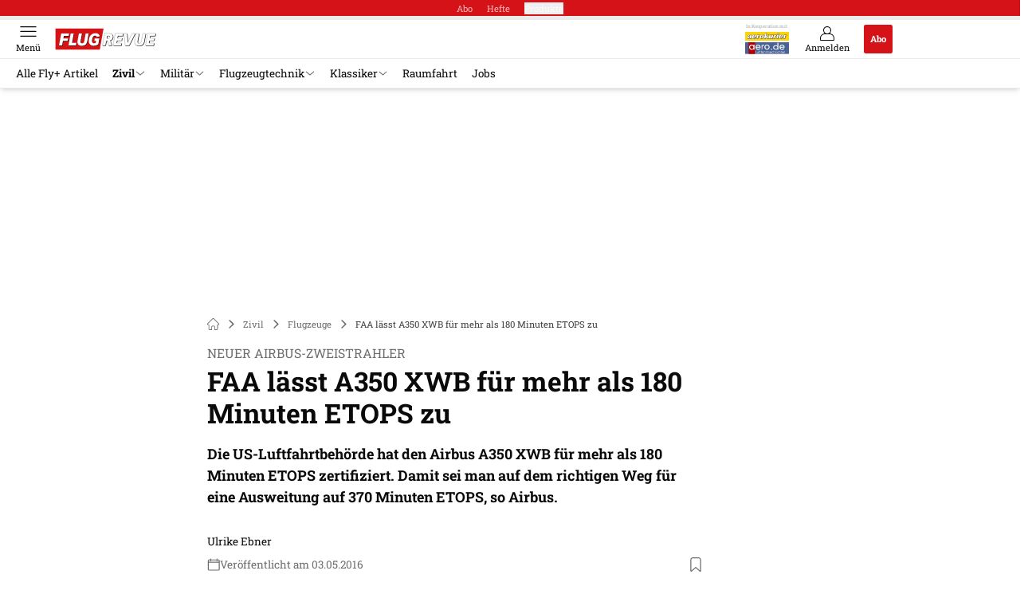

--- FILE ---
content_type: text/html; charset=utf-8
request_url: https://www.flugrevue.de/zivil/neuer-airbus-zweistrahler-faa-laesst-a350-xwb-fuer-mehr-als-180-minuten-etops-zu/
body_size: 38488
content:
<!DOCTYPE html><html lang="de"><head><meta charSet="utf-8"/><style>
                        @font-face {
                            font-display: swap;
                            font-family: &quot;Roboto Slab&quot;;
                            font-style: normal;
                            font-weight: 300;
                            src:  url(&quot;/fonts/roboto-slab/roboto-slab-v24-latin-300.woff2&quot;);
                        }
                        @font-face {
                            font-display: swap;
                            font-family: &quot;Roboto Slab&quot;;
                            font-style: normal;
                            font-weight: 400;
                            src:  url(&quot;/fonts/roboto-slab/roboto-slab-v24-latin-regular.woff2&quot;);
                        }
                        @font-face {
                            font-display: swap;
                            font-family: &quot;Roboto Slab&quot;;
                            font-style: normal;
                            font-weight: 700;
                            src: url(&quot;/fonts/roboto-slab/roboto-slab-v24-latin-700.woff2&quot;);
                        }</style><link rel="preload" href="/fonts/roboto-slab/roboto-slab-v24-latin-300.woff2" as="font" type="font/woff2"/><link rel="preload" href="/fonts/roboto-slab/roboto-slab-v24-latin-regular.woff2" as="font" type="font/woff2"/><link rel="preload" href="/fonts/roboto-slab/roboto-slab-v24-latin-700.woff2" as="font" type="font/woff2"/><link rel="dns-prefetch" href="//online.mps-gba.de"/><link rel="dns-prefetch" href="//script.ioam.de"/><link rel="dns-prefetch" href="//cdns.symplr.de"/><link rel="dns-prefetch" href="//cockpit.symplr.de"/><link rel="dns-prefetch" href="//fast.nexx360.io"/><link rel="dns-prefetch" href="//www.googletagservices.com"/><link rel="dns-prefetch" href="//www.google-analytics.com"/><link rel="dns-prefetch" href="//hb.adscale.de"/><link rel="dns-prefetch" href="//ih.adscale.de"/><link rel="dns-prefetch" href="//securepubads.g.doubleclick.net"/><link rel="dns-prefetch" href="//pubads.g.doubleclick.net"/><link rel="dns-prefetch" href="//googleads.g.doubleclick.net"/><link rel="dns-prefetch" href="//pagead2.googlesyndication.com"/><link rel="apple-touch-icon" href="/apple-touch-icon.png"/><link rel="manifest" href="/manifest.json"/><link rel="mask-icon" href="/safari-pinned-tab.svg"/><link rel="icon" type="image/svg+xml" href="/favicon.svg"/><link rel="shortcut icon" href="/favicon.ico"/><link rel="alternate icon" href="/favicon.ico"/><meta name="apple-mobile-web-app-capable" content="yes"/><meta name="apple-mobile-web-app-status-bar-style" content="default"/><meta name="msapplication-square70x70logo" content="/img/smalltile.png"/><meta name="msapplication-square150x150logo" content="/img/mediumtile.png"/><meta name="msapplication-wide310x150logo" content="/img/widetile.png"/><meta name="msapplication-square310x310logo" content="/img/largetile.png"/><meta name="viewport" content="width=device-width, initial-scale=1"/><link rel="apple-touch-startup-image" href="/img/launch-640x1136.png" media="(device-width: 320px) and (device-height: 568px) and (-webkit-device-pixel-ratio: 2) and (orientation: portrait)"/><link rel="apple-touch-startup-image" href="/img/launch-750x1294.png" media="(device-width: 375px) and (device-height: 667px) and (-webkit-device-pixel-ratio: 2) and (orientation: portrait)"/><link rel="apple-touch-startup-image" href="/img/launch-1242x2148.png" media="(device-width: 414px) and (device-height: 736px) and (-webkit-device-pixel-ratio: 3) and (orientation: portrait)"/><link rel="apple-touch-startup-image" href="/img/launch-1125x2436.png" media="(device-width: 375px) and (device-height: 812px) and (-webkit-device-pixel-ratio: 3) and (orientation: portrait)"/><link rel="apple-touch-startup-image" href="/img/launch-1536x2048.png" media="(min-device-width: 768px) and (max-device-width: 1024px) and (-webkit-min-device-pixel-ratio: 2) and (orientation: portrait)"/><link rel="apple-touch-startup-image" href="/img/launch-1668x2224.png" media="(min-device-width: 834px) and (max-device-width: 834px) and (-webkit-min-device-pixel-ratio: 2) and (orientation: portrait)"/><link rel="apple-touch-startup-image" href="/img/launch-2048x2732.png" media="(min-device-width: 1024px) and (max-device-width: 1024px) and (-webkit-min-device-pixel-ratio: 2) and (orientation: portrait)"/><title>FAA lässt A350 XWB für mehr als 180 Minuten ETOPS zu</title><link rel="canonical" href="https://www.flugrevue.de/zivil/neuer-airbus-zweistrahler-faa-laesst-a350-xwb-fuer-mehr-als-180-minuten-etops-zu/"/><meta name="realurl" content="https://www.flugrevue.de/zivil/neuer-airbus-zweistrahler-faa-laesst-a350-xwb-fuer-mehr-als-180-minuten-etops-zu/"/><meta name="CID" content="14797856"/><meta name="BID" content="6439147"/><meta name="layout" content="897"/><meta name="PageType" content="Artikel"/><meta name="c_lvl" content="0"/><meta name="rp" content="0"/><meta name="description" content="Die FAA hat die A350 XWB für mehr als 180 Minuten ETOPS zertifiziert. Damit sei man auf dem richtigen Weg für eine Ausweitung auf 370 Minuten ETOPS."/><meta name="keywords" content="Airbus,A350-900,A350 XWB,ETOPS,FAA,EASA,Zivil,Flugzeuge"/><meta name="news_keywords" content="Airbus,A350-900,A350 XWB,ETOPS,FAA,EASA,Zivil,Flugzeuge"/><meta name="article:published_time" content="2016-05-03T06:00:00"/><meta name="date" content="2016-05-03T06:00:00"/><meta property="fb:pages" content="99610948404"/><meta property="og:type" content="article"/><meta name="article:opinion" content="false"/><meta name="article:content_tier" content="free"/><meta name="article:tag" content="Zivil, Flugzeuge"/><meta property="og:image" content="https://img.flugrevue.de/_/bg:FFFFFF/f:best/h:1238/rt:fill/w:2200/plain/1251230.jpg"/><meta property="og:image:width" content="2200"/><meta property="og:image:type" content="image/jpeg"/><meta property="og:image:height" content="1238"/><meta property="og:title" content="FAA lässt A350 XWB für mehr als 180 Minuten ETOPS zu"/><meta property="og:description" content="Die US-Luftfahrtbehörde hat den Airbus A350 XWB für mehr als 180 Minuten ETOPS zertifiziert. Damit sei man auf dem richtigen Weg für eine Ausweitung auf 370 Minuten ETOPS, so Airbus."/><meta property="og:url" content="https://www.flugrevue.de/zivil/neuer-airbus-zweistrahler-faa-laesst-a350-xwb-fuer-mehr-als-180-minuten-etops-zu/"/><meta name="title" content="FAA lässt A350 XWB für mehr als 180 Minuten ETOPS zu"/><meta name="headline" content="Neuer Airbus-Zweistrahler"/><meta name="thumbnail" content="https://img.flugrevue.de/_/bg:FFFFFF/f:best/h:113/rt:fill/w:170/plain/1251230.jpg"/><meta name="thumbnailRotationTeaser" content="https://img.flugrevue.de/_/bg:FFFFFF/f:best/h:439/rt:fill/w:780/plain/1251230.jpg"/><meta name="thumbnailRubricBig" content="https://img.flugrevue.de/_/bg:FFFFFF/f:best/h:214/rt:fill/w:380/plain/1251230.jpg"/><meta name="thumbnailRubricTiny" content="https://img.flugrevue.de/_/bg:FFFFFF/f:best/h:140/rt:fill/w:245/plain/1251230.jpg"/><meta name="thumbnailSideFiveEntry" content="https://img.flugrevue.de/_/bg:FFFFFF/f:best/h:90/rt:fill/w:135/plain/1251230.jpg"/><meta name="treepath_lvl0" content="53511"/><meta name="treepath_lvl1" content="53911"/><meta name="treepath_lvl2" content="53912"/><meta name="bereich" content="StatischeSeiten"/><meta name="article:section" content="StatischeSeiten"/><meta name="author" content="Ulrike Ebner"/><meta name="full_treepath" content="|,53511,53911,53912,|"/><meta name="publisher" content="FLUG REVUE"/><meta name="Portal_Select" content="FLUG"/><meta name="navigation_ebene_1" content="Zivil"/><meta name="navigation_ebene_2" content="Flugzeuge"/><meta name="filtertyp" content="Fotoshow"/><meta name="paid-content" content="free"/><meta name="topRotationText" content="ETOPS"/><meta name="theme-color" content="#d30d14"/><meta name="robots" content="max-image-preview:large"/><meta name="next-head-count" content="87"/><script type="speculationrules">{"prefetch":[{"source":"document","requires":["anonymous-client-ip-when-cross-origin"],"referrer_policy":"strict-origin","where":{"selector_matches":"a[data-can-prefetch='1'][href^='/']"},"eagerness":"moderate"}]}</script><script id="pw-loader-paywall" data-nscript="beforeInteractive">
               window._pw||(window._pw=function(){window._pw.q.push(arguments)},window._pw.q=[]);console.log('_pw("config", {"key":"2244915A"})');window._pw("config", {"key":"2244915A"});
            </script><script id="pw-loader-tracking" data-nscript="beforeInteractive">
                   !function(c,n,s,u,o){c[o]=c[o]||function(n){(c[o].q=c[o].q||[]).push(n)},c[o].ls=1*new Date}(window,document,"script","/upscore/async/upScore.js","upScore");
                </script><script id="ads-slots-static-vars" data-nscript="beforeInteractive">
             window.get_sixt_teaser_url=function(t){return window.matchMedia("(max-width: 1024px)").matches?location.protocol+"//"+location.host+"/api/adteaser/sixt_mobile/?containerId="+encodeURIComponent(14797856)+"&trackingUrl="+(t||""):location.protocol+"//"+location.host+"/api/adteaser/sixt/?containerId="+encodeURIComponent(14797856)+"&trackingUrl="+(t||"")};window.get_autohero_teaser_url=function(t){return window.matchMedia("(max-width: 1024px)").matches?location.protocol+"//"+location.host+"/api/adteaser/autohero_mobile/?containerId="+encodeURIComponent(14797856)+"&trackingUrl="+(t||""):location.protocol+"//"+location.host+"/api/adteaser/autohero/?containerId="+encodeURIComponent(14797856)+"&trackingUrl="+(t||"")};window.get_heycar_teaser_url=function(t){return window.matchMedia("(max-width: 1024px)").matches?location.protocol+"//"+location.host+"/api/adteaser/heycar_mobile/?containerId="+encodeURIComponent(14797856)+"&trackingUrl="+(t||""):location.protocol+"//"+location.host+"/api/adteaser/heycar/?containerId="+encodeURIComponent(14797856)+"&trackingUrl="+(t||"")};window.APE_IS_GALLERY=true;window.APE_IS_STORY=false;window.MPS_pagetype="article";window.SDM_defzone=typeof SDM_defzone!=="undefined"?SDM_defzone:"Zivil";window.APE_ExklusivWerbung=false;window.MPS_MRnoHPA=true;
                        </script><script id="ads-slots-no-jump" data-nscript="beforeInteractive">window.MPS_specialAUs=["noad","speciala","specialb","specialc","speciald","speciale","specialf","specialg","specialh","speciali","specialj","specialk","speciall","specialm","specialn","specialo","specialp"];window.MPS_isMob=window.matchMedia("(max-width: 1024px)").matches;window.MPS_isMobile=window.matchMedia("(max-width: 1024px)").matches;window.MPS_isTab=window.matchMedia("(max-width: 1370px)").matches;window.CLS_html=window.CLS_html||{};CLS_html.appendStyles=function(stylesToUse,elem,id){var kopf=typeof elem!=="undefined"?elem:document.kopf||document.getElementsByTagName("html")[0];var style=document.createElement("style");style.type="text/css";style.className="MPSVER";if(typeof id!=="undefined"){style.id=id}
if(style.styleSheet){style.styleSheet.cssText=stylesToUse}else{style.appendChild(document.createTextNode(stylesToUse))}
kopf.appendChild(style)};if(window.SDM_defzone!=="noad"&&window.SDM_defzone!=="NoAd"){if(window.MPS_isMob){window.top.CLS_html.appendStyles("#sdgSlotContainer-topmobile {min-height: 250px; display: flex; justify-content: center; align-items: center;} .sdgRemoved {display: none !important;}",document.getElementsByTagName("html")[0],"CLS_Top1_MinHeight");window.top.CLS_html.appendStyles("#sdgSlotContainer-topmobile2 {min-height: 250px; display: flex; justify-content: center; align-items: center;}",document.getElementsByTagName("html")[0],"CLS_Top2_MinHeight");window.top.CLS_html.appendStyles('[data-mps_adname="topmobile"] {min-height: 250px; display: flex; justify-content: center; align-items: center;}',document.getElementsByTagName("html")[0],"CLS_Top1_MinHeight");window.top.CLS_html.appendStyles('[data-mps_adname="topmobile2"] {min-height: 250px; display: flex; justify-content: center; align-items: center;}',document.getElementsByTagName("html")[0],"CLS_Top2_MinHeight");window.top.CLS_html.appendStyles("#sdgSlotContainer-topmobile3 {min-height: 150px; display: flex; justify-content: center; align-items: center;}",document.getElementsByTagName("html")[0],"CLS_Top3ff_MinHeight");window.top.CLS_html.appendStyles("#sdgSlotContainer-topmobile4 {min-height: 150px; display: flex; justify-content: center; align-items: center;}",document.getElementsByTagName("html")[0],"CLS_Top3ff_MinHeight");window.top.CLS_html.appendStyles("#sdgSlotContainer-topmobile5 {min-height: 100px; display: flex; justify-content: center; align-items: center;}",document.getElementsByTagName("html")[0],"CLS_Top3ff_MinHeight");window.top.CLS_html.appendStyles('[data-mps_adname="topmobile3"] {min-height: 250px; display: flex; justify-content: center; align-items: center;}',document.getElementsByTagName("html")[0],"CLS_Top3ff_MinHeight");window.top.CLS_html.appendStyles('[data-mps_adname="topmobile4"] {min-height: 250px; display: flex; justify-content: center; align-items: center;}',document.getElementsByTagName("html")[0],"CLS_Top3ff_MinHeight");window.top.CLS_html.appendStyles('[data-mps_adname="topmobile5"] {min-height: 250px; display: flex; justify-content: center; align-items: center;}',document.getElementsByTagName("html")[0],"CLS_Top3ff_MinHeight");window.top.CLS_html.appendStyles('[data-mps_adname="topmobile6"] {min-height: 150px; display: flex; justify-content: center; align-items: center;}',document.getElementsByTagName("html")[0],"CLS_Top3ff_MinHeight");window.top.CLS_html.appendStyles('[data-mps_adname="topmobile7"] {min-height: 150px; display: flex; justify-content: center; align-items: center;}',document.getElementsByTagName("html")[0],"CLS_Top3ff_MinHeight");window.top.CLS_html.appendStyles('[data-mps_adname="topmobile8"] {min-height: 150px; display: flex; justify-content: center; align-items: center;}',document.getElementsByTagName("html")[0],"CLS_Top3ff_MinHeight")}else{window.top.CLS_html.appendStyles("body:not(.FPbySDG) #sdgSlotContainer-banner {min-height: 250px; display: flex; justify-content: center; align-items: center;} #sdgSlotContainer-banner.sdgRemoved {display: none !important;} #sdgAdServerContainer-banner {margin: 0 auto;} #div-gpt-ad-banner {min-height: initial;}",document.getElementsByTagName("html")[0],"CLS_Banner_MinHeight");window.top.CLS_html.appendStyles('body:not(.FPbySDG) [data-mps_adname="banner"] {min-height: 250px; display: flex; justify-content: center; align-items: center;} [data-mps_adname="banner"] {min-height: initial;}',document.getElementsByTagName("html")[0],"CLS_Banner_MinHeight");window.top.CLS_html.appendStyles('[data-mps_adname="banner2"] {min-height: 250px; display: flex; justify-content: center; align-items: center;}',document.getElementsByTagName("html")[0],"CLS_Banner2_MinHeight");window.top.CLS_html.appendStyles('[data-mps_adname="banner3"] {min-height: 250px; display: flex; justify-content: center; align-items: center;}',document.getElementsByTagName("html")[0],"CLS_Banner3_MinHeight");window.top.CLS_html.appendStyles("#sdgSlotContainer-rectangle {min-height: 250px; display: flex; justify-content: center; align-items: center;}",document.getElementsByTagName("html")[0],"CLS_MRHPA_MinHeight");window.top.CLS_html.appendStyles('[data-mps_adname="rectangle"] {min-height: 250px; display: flex; justify-content: center; align-items: center;}',document.getElementsByTagName("html")[0],"CLS_MRHPA_MinHeight")}
if(!(window.APE_ExklusivWerbung&&APE_ExklusivWerbung)){if(window.MPS_isMob){window.top.CLS_html.appendStyles(".aero-sponsored {min-height: 364px;}",document.getElementsByTagName("html")[0],"CLS_SpSec_MinHeight")}
if(window.MPS_isMob){window.top.CLS_html.appendStyles("#div-gpt-ad-art_con_oben {min-height: 334px; display: flex; justify-content: center; align-items: center;}",document.getElementsByTagName("html")[0],"CLS_artconOben_MinHeight");window.top.CLS_html.appendStyles("#div-gpt-ad-art_con_unten {min-height: 334px; display: flex; justify-content: center; align-items: center;}",document.getElementsByTagName("html")[0],"CLS_artconUnten_MinHeight");window.top.CLS_html.appendStyles("#div-gpt-ad-idx_con_oben {display: flex; justify-content: center; align-items: center;}",document.getElementsByTagName("html")[0],"CLS_idxconOben_centered");window.top.CLS_html.appendStyles("#div-gpt-ad-idx_con_unten {display: flex; justify-content: center; align-items: center;}",document.getElementsByTagName("html")[0],"CLS_idxconUnten_centered")}else{window.top.CLS_html.appendStyles("#div-gpt-ad-art_con_oben {min-height: 145px;}",document.getElementsByTagName("html")[0],"MPS_artconOben_MinHeight");window.top.CLS_html.appendStyles("#div-gpt-ad-art_con_unten {min-height: 145px;}",document.getElementsByTagName("html")[0],"MPS_artconUnten_MinHeight")}}}else{document.documentElement.style.setProperty("--height-stroer-billboard","0px");document.documentElement.style.setProperty("--height-stroer-topmobile","0px");document.documentElement.style.setProperty("--height-stroer-topmobile2","0px")}
window.top.CLS_html.appendStyles(".va-stroer-billboard:has(div#sdgSlotContainer-banner) {--height-stroer-billboard: 0px;}",document.getElementsByTagName("html")[0],"CLS_DTM-2605_fixV");window.top.CLS_html.appendStyles(".mps-ad-container-sizer-topmobile:has(div#sdgSlotContainer-topmobile) {--height-stroer-topmobile: 0px;}",document.getElementsByTagName("html")[0],"CLS_DTM-2876_fixV");window.top.CLS_html.appendStyles(".mps-ad-container-sizer-topmobile2:has(div#sdgSlotContainer-topmobile2) {--height-stroer-topmobile2: 0px;}",document.getElementsByTagName("html")[0],"CLS_DTM-2876_fixV");</script><script id="cmp-initialization" data-description="cmp initialization" data-nscript="beforeInteractive">
                function _typeof(t){return(_typeof="function"==typeof Symbol&&"symbol"==typeof Symbol.iterator?function(t){return typeof t}:function(t){return t&&"function"==typeof Symbol&&t.constructor===Symbol&&t!==Symbol.prototype?"symbol":typeof t})(t)}!function(){for(var t,e,o=0,a=[],n=window,r=n;r;){try{if(r.frames.__tcfapiLocator){t=r;break}}catch(f){}if(r.parent===r||r===n.top||(r=n.parent,o>10))break;o++}t||(function t(){var e=n.document,o=!!n.frames.__tcfapiLocator;if(!o){if(e.body){var a=e.createElement("iframe");a.style.cssText="display:none",a.name="__tcfapiLocator",e.body.appendChild(a)}else setTimeout(t,5)}return!o}(),n.__tcfapi=function(){for(var t=arguments.length,o=Array(t),n=0;n<t;n++)o[n]=arguments[n];if(!o.length)return a;"setGdprApplies"===o[0]?o.length>3&&2===parseInt(o[1],10)&&"boolean"==typeof o[3]&&(e=o[3],"function"==typeof o[2]&&o[2]("set",!0)):"ping"===o[0]?"function"==typeof o[2]&&o[2]({gdprApplies:e,cmpLoaded:!1,cmpStatus:"stub"}):a.push(o)},n.addEventListener("message",function(t){var e="string"==typeof t.data,o={};if(e)try{o=JSON.parse(t.data)}catch(a){}else o=t.data;var n="object"===_typeof(o)?o.__tcfapiCall:null;n&&window.__tcfapi(n.command,n.version,function(o,a){var r={__tcfapiReturn:{returnValue:o,success:a,callId:n.callId}};t&&t.source&&t.source.postMessage&&t.source.postMessage(e?JSON.stringify(r):r,"*")},n.parameter)},!1))}();
                </script><script id="cmp-initialization-2" data-nscript="beforeInteractive">
                   window._sp_queue=window._sp_queue||[];window._sp_=window._sp_||{config:{propertyHref:"https://www.flugrevue.de/zivil/neuer-airbus-zweistrahler-faa-laesst-a350-xwb-fuer-mehr-als-180-minuten-etops-zu/",accountId:1061,gdpr:{consentLanguage:navigator.language.split("-").shift()},baseEndpoint:"https://privacy.flugrevue.de",isSPA:!0,targetingParams:{acps:!1,cld:false}}};
                </script><script id="schemaOrg" type="application/ld+json" data-nscript="beforeInteractive">{"@graph":[{"@context":"https://schema.org","@type":"BreadcrumbList","itemListElement":[{"@type":"ListItem","position":1,"name":"Startseite","item":"https://www.flugrevue.de"},{"@type":"ListItem","position":2,"name":"Zivil","item":"https://www.flugrevue.de/zivile-luftfahrt/"},{"@type":"ListItem","position":3,"name":"Flugzeuge","item":"https://www.flugrevue.de/zivile-luftfahrt/flugzeuge/"},{"@type":"ListItem","position":4,"name":"FAA lässt A350 XWB für mehr als 180 Minuten ETOPS zu"}]},{"@context":"https://schema.org","@type":"Article","articleBody":"Nach der europäischen Luftfahrtbehörde EASA hat nun auch die FAA den Airbus A350-900 für mehr als 180 Minuten ETOPS (Extended-range Twin engine aircraft Operations) zugelassen. Das teilte Airbus am Montag mit. Das ETOPS-Regelwerk gilt für zweistrahlige Flugzeuge. Die Zeitangabe definiert, wie lang ein Flugzeug mit einem ausgefallenen Triebwerk bis zum nächsten Ausweichflughafen brauchen darf.\n\n\t\t\t,\n\t\t​\nDie Basiszertifizierung beinhaltet eine ETOPS-Zulassung für 180 Minuten, aber auch die Möglichkeit einer Ausweitung auf 300 Minuten. Das entspricht einer maximalen Entfernung zum nächsten Ausweichflughafen von 2000 nautischen Meilen (3704 Kilometer) bei Reisefluggeschwindigkeit mit einem ausgefallenen Triebwerk unter atmosphärischen Standardbedingungen. Die Option auf ETOPS 300 soll vor allem für effizientere transpazifische Routen sorgen, beispielsweise von Südostasien in die USA. Noch für dieses Jahr garantiert die FAA nach Angaben von Airbus eine Ausweitung auf ETOPS 370, was eine maximale Entfernung zum nächsten Auweichflughafen von bis zu 2500 nautischen Meilen (4630 Kilometern) entspricht.\n","articleSection":"Zivil, Flugzeuge, ","author":[{"@context":"https://schema.org","@type":"Person","name":"Ulrike Ebner","jobTitle":"","url":""}],"headline":"FAA lässt A350 XWB für mehr als 180 Minuten ETOPS zu","dateModified":"2019-02-06T20:53:00.000Z","url":"https://www.flugrevue.de/zivil/neuer-airbus-zweistrahler-faa-laesst-a350-xwb-fuer-mehr-als-180-minuten-etops-zu/","description":"Die FAA hat die A350 XWB für mehr als 180 Minuten ETOPS zertifiziert. Damit sei man auf dem richtigen Weg für eine Ausweitung auf 370 Minuten ETOPS.","inLanguage":"deutsch, german","keywords":"Airbus, A350-900, A350 XWB, ETOPS, FAA, EASA","publisher":[{"@context":"https://schema.org/","@type":"Organization","name":"flugrevue","logo":{"@type":"ImageObject","url":"https://www.flugrevue.de/img/fr/logo.jpg"}}],"datePublished":"2019-02-06T20:53:00.000Z","mainEntityOfPage":{"@type":"WebPage","@id":"https://www.flugrevue.de/zivil/neuer-airbus-zweistrahler-faa-laesst-a350-xwb-fuer-mehr-als-180-minuten-etops-zu/","relatedLink":[]},"isFamilyFriendly":true,"thumbnailUrl":"https://img.flugrevue.de/_/bg:FFFFFF/f:best/h:619/rt:fill/w:1100/plain/1251230.jpg","image":[{"@type":"ImageObject","url":"https://img.flugrevue.de/_/bg:FFFFFF/f:best/h:1238/rt:fill/w:2200/plain/1251230.jpg","width":2200,"height":1238},{"@type":"ImageObject","url":"https://img.flugrevue.de/_/bg:FFFFFF/f:best/h:2200/rt:fill/w:2200/plain/1251230.jpg","width":2200,"height":2200},{"@type":"ImageObject","url":"https://img.flugrevue.de/_/bg:FFFFFF/f:best/rt:fill/w:2200/plain/1251230.jpg","width":2200,"height":1654}]}]}</script><script type="text/javascript" id="usermode" data-nscript="beforeInteractive"> (function () {
                    try {
                    const savedTheme = document.cookie.match(/(^|;\s*)userModeTheme=([^;]*)/)?.[2];
                    if (savedTheme === 'dark' || savedTheme === 'light') {
                    document.documentElement.setAttribute('data-theme', savedTheme);
                    return;
                }

                    const prefersDark = window.matchMedia('(prefers-color-scheme: dark)').matches;
                    document.documentElement.setAttribute('data-theme', prefersDark ? 'dark' : 'light');
                } catch(e) {
                    document.documentElement.setAttribute('data-theme', 'light');
                }
                })();</script><link rel="preload" href="/_next/static/css/91565c845bd30e8c.css" as="style"/><link rel="stylesheet" href="/_next/static/css/91565c845bd30e8c.css" data-n-g=""/><link rel="preload" href="/_next/static/css/5640899a8096d4c6.css" as="style"/><link rel="stylesheet" href="/_next/static/css/5640899a8096d4c6.css" data-n-p=""/><link rel="preload" href="/_next/static/css/4152fb095558ba9d.css" as="style"/><link rel="stylesheet" href="/_next/static/css/4152fb095558ba9d.css" data-n-p=""/><link rel="preload" href="/_next/static/css/0146859daa0077c4.css" as="style"/><link rel="stylesheet" href="/_next/static/css/0146859daa0077c4.css"/><link rel="preload" href="/_next/static/css/b6e0b8c8354a68a6.css" as="style"/><link rel="stylesheet" href="/_next/static/css/b6e0b8c8354a68a6.css"/><link rel="preload" href="/_next/static/css/65209980c17464f8.css" as="style"/><link rel="stylesheet" href="/_next/static/css/65209980c17464f8.css"/><link rel="preload" href="/_next/static/css/3dfae425ee59a163.css" as="style"/><link rel="stylesheet" href="/_next/static/css/3dfae425ee59a163.css"/><noscript data-n-css=""></noscript><script defer="" nomodule="" src="/_next/static/chunks/polyfills-c67a75d1b6f99dc8.js"></script><script src="https://online.mps-gba.de/praeludium_src/mso/symplr_prefix.js" defer="" data-nscript="beforeInteractive"></script><script src="https://cdns.symplr.de/flugrevue.de/flugrevue.js" defer="" data-nscript="beforeInteractive"></script><script src="//online.mps-gba.de/praeludium/flugrevue_mso.js?v=2" defer="" data-nscript="beforeInteractive"></script><script src="https://proxy.flugrevue.de/consent-mapping/script.js" defer="" data-nscript="beforeInteractive"></script><script src="https://privacy.flugrevue.de/unified/wrapperMessagingWithoutDetection.js" defer="" data-nscript="beforeInteractive"></script><script defer="" src="/_next/static/chunks/plenigoplus.0b8009aeb1dfd389.js"></script><script defer="" src="/_next/static/chunks/structureschemaorg.30db8617f9600b58.js"></script><script defer="" src="/_next/static/chunks/plenigooverlay.8c10be13ae0f36be.js"></script><script defer="" src="/_next/static/chunks/2405.964cf3a43832b494.js"></script><script defer="" src="/_next/static/chunks/articleinlineexploremore.92f8ce5707588b72.js"></script><script defer="" src="/_next/static/chunks/articleteaserreadalso.7769ee51807d7581.js"></script><script defer="" src="/_next/static/chunks/articleteasertopteaser.447d24b4a9b77c23.js"></script><script defer="" src="/_next/static/chunks/articlerelatedtopics.5d2332937e5e40ec.js"></script><script src="/_next/static/chunks/webpack-bfdc2361726580c0.js" defer=""></script><script src="/_next/static/chunks/framework-32e8134c776cddae.js" defer=""></script><script src="/_next/static/chunks/main-4e988639c2f138bd.js" defer=""></script><script src="/_next/static/chunks/pages/_app-8196f3e6b6d79941.js" defer=""></script><script src="/_next/static/chunks/2746-7d673a7ca70b6b47.js" defer=""></script><script src="/_next/static/chunks/5874-58d05ae0f482b323.js" defer=""></script><script src="/_next/static/chunks/pages/%5B...speakingUrl%5D-f2f33d0a895a85e6.js" defer=""></script><script src="/_next/static/ZR-XaQuf95FLiKq1fwXhV/_buildManifest.js" defer=""></script><script src="/_next/static/ZR-XaQuf95FLiKq1fwXhV/_ssgManifest.js" defer=""></script></head><body><div id="__next"><div class="theme-flug"><!--$--><link rel="preload" href="https://data-2732fcab6f.flugrevue.de/iomm/latest/manager/base/es6/bundle.js" as="script" id="IOMmBundle"/><link rel="preload" href="https://data-2732fcab6f.flugrevue.de/iomm/latest/bootstrap/loader.js" as="script"/><div></div><div></div><noscript><p><img src="https://matomo.flugrevue.de/matomo.php?idsite=13&amp;rec=1&amp;e_c=Custom%20Events&amp;e_a=JavaScript%20disabled&amp;e_n=true" style="border:0" alt=""/></p></noscript><div></div><div data-tracking="top-bar" class="va-header-meta relative z-101 font-skin-primary text-2xs h-px-20 px-4 flex items-center justify-center space-x-4 header_meta-nav-color__5x8sj bg-skin-primary"><nav class="block items-center space-x-4"><span class="inline-block relative header_meta-nav-color__5x8sj"><a class="relative z-30" rel="noopener noreferrer" href="/abos/?utm_source=header&amp;utm_medium=hier_abonnieren&amp;utm_campaign=flyplus&amp;utm_content=FR25003">Abo</a></span><a class="inline-flex" rel="noopener noreferrer" target="_blank" href="https://shop.motorpresse.de/zeitschriften/luftfahrt/flugrevue/abo-print.html?hnr=extern.verlag.flugrevue.navigation">Hefte</a></nav><button>Produkte</button></div><div data-tracking="header" data-header-container="true" class="va-header-outer w-full lg:box-content top-0 left-0 z-100 sticky top-0" id="va-header-container"><div class="size-full shadow-md"><div class="va-article-progress-bar relative left-0 z-30 h-1 w-full overflow-hidden bg-skin-grey-medium"><div class="va-article-progress-fill relative -left-full size-full bg-skin-primary transition-transform ease-linear" style="transform:translateX(0%)"></div></div><header class="va-header font-skin-primary relative z-20 transition-all duration-500 overflow-hidden header_header__9JgsT header_scroll-up__MDGw8"><div class="px-4 lg:px-0 header_header-top__cd6Jj"><div class="va-fireplace-wrapper w-full max-w-outer mx-auto lg:pr-px-160 lg:box-content"><div class="relative flex h-px-48 w-full max-w-outer items-center justify-end space-x-4 md:space-x-0"><div class="absolute md:left-px-40 top-0 -left-4 lg:left-px-60"><a data-tracking="logo" class="block va-header-logo h-px-48 h-px-30 block w-px-150" rel="noopener noreferrer" href="/"><div class="flex size-full items-center justify-center"><svg id=":R5dqi3cm:" loading="eager" class="w-px-150 px-2" aria-labelledby="flugLogo" role="img"><title id="flugLogo">Flug Revue Logo</title><use href="/_next/static/img/flug/logo.svg#root" height="100%" width="100%" aria-hidden="true"></use></svg></div></a></div><div class="flex items-center space-x-4  lg:pr-px-20"><div class="w-px-60"><span class="mb-0.5 hidden text-center font-skin-primary text-skin-grey sm:block header_magazine-aero__O9QWM">In Kooperation mit</span><a class="mx-auto mb-0.5 hidden h-px-11 w-px-55 sm:block" rel="noopener noreferrer" href="https://www.aerokurier.de/"><img loading="lazy" src="/_next/static/img/logos/aero.svg" class="w-full" alt="" height="11" width="55"/></a><a class="mx-auto hidden h-px-15 w-px-55 sm:block" rel="noopener noreferrer" href="https://www.aero.de/"><img loading="lazy" src="/_next/static/img/logos/aerode.svg" class="w-full" alt="" height="15" width="55"/></a></div><a data-tracking="profile" class="va-header-icon flex flex-col items-center cursor-pointer" rel="noopener noreferrer" href="/login/"><div class="h-px-21 flex justify-center text-center"><svg id=":Rdpdqi3cm:" class="h-px-18 w-px-18 va-header-icon mx-auto mb-1 buttonHeader_inactive__DB3Ye" aria-labelledby="iconUser" role="img"><title id="iconUser">Anmelden</title><use href="/_next/static/img/icon-user.svg#root" height="100%" width="100%" aria-hidden="true"></use></svg></div><div class="text-2xs leading-none font-skin-primary relative buttonHeader_inactive__DB3Ye">Anmelden</div></a><a data-tracking="Abo" class="flex size-px-36 items-center justify-center rounded-sm bg-skin-primary px-4 font-skin-primary text-2xs font-bold text-skin-white" rel="noopener noreferrer" href="/abos/?utm_source=header&amp;utm_medium=hier_abonnieren&amp;utm_campaign=flyplus&amp;utm_content=FR25003">Abo</a></div><div class="md:absolute md:left-0 lg:left-px-20"><span class="va-header-icon flex flex-col items-center cursor-pointer" data-tracking="menu" tabindex="1"><div class="h-px-21 flex justify-center text-center"><svg id=":Rtdqi3cm:" class="h-px-13 va-header-icon mb-1 w-5 buttonHeader_inactive__DB3Ye" aria-labelledby="iconMenu" role="img"><title id="iconMenu">Menü öffnen</title><use href="/_next/static/img/icon-menu.svg#root" height="100%" width="100%" aria-hidden="true"></use></svg></div><div class="text-2xs leading-none font-skin-primary relative buttonHeader_inactive__DB3Ye">Menü</div></span></div></div></div></div><div data-tracking="header-nav" class="va-main-nav font-skin-primary header_main-nav__1Pmt4"><div data-tracking="sub-menu" class="va-fireplace-wrapper mx-auto w-full max-w-outer lg:box-content lg:pr-px-160"><div class="max-w-px-1120 px-0.5 md:px-px-10 lg:box-content header_nav-swiper__mrSj8 xl:pl-px-20"><div class="swiper text-sm"><div class="swiper-wrapper"><div class="swiper-slide"><a class="va-main-nav-second-link text-2xs lg:text-xs leading-none header_text-color__aeqAR pr-2" rel="noopener noreferrer" href="/fly-plus-artikel/">Alle Fly+ Artikel</a></div><div class="swiper-slide"><a class="va-main-nav-link text-2xs lg:text-xs leading-none flex items-center gap-1 relative cursor-pointer px-2 header_text-color__aeqAR font-semibold" rel="noopener noreferrer" href="/zivile-luftfahrt/">Zivil<svg id=":R56aadqi3cm:" class="w-3 h-1.5 header_arrow-color__n0pEH" aria-labelledby=":R56aadqi3cmH1:" role="img"><title id=":R56aadqi3cmH1:">Menü aufklappen</title><use href="/_next/static/img/arrow-rubric-bar.svg#root" height="100%" width="100%" aria-hidden="true"></use></svg></a></div><div class="swiper-slide"><a class="va-main-nav-link text-2xs lg:text-xs leading-none flex items-center gap-1 relative cursor-pointer px-2 header_text-color__aeqAR" rel="noopener noreferrer" href="/militaer/">Militär<svg id=":R56eadqi3cm:" class="w-3 h-1.5 header_arrow-color__n0pEH" aria-labelledby=":R56eadqi3cmH1:" role="img"><title id=":R56eadqi3cmH1:">Menü aufklappen</title><use href="/_next/static/img/arrow-rubric-bar.svg#root" height="100%" width="100%" aria-hidden="true"></use></svg></a></div><div class="swiper-slide"><a class="va-main-nav-link text-2xs lg:text-xs leading-none flex items-center gap-1 relative cursor-pointer px-2 header_text-color__aeqAR" rel="noopener noreferrer" href="/flugzeugbau/">Flugzeugtechnik<svg id=":R56iadqi3cm:" class="w-3 h-1.5 header_arrow-color__n0pEH" aria-labelledby=":R56iadqi3cmH1:" role="img"><title id=":R56iadqi3cmH1:">Menü aufklappen</title><use href="/_next/static/img/arrow-rubric-bar.svg#root" height="100%" width="100%" aria-hidden="true"></use></svg></a></div><div class="swiper-slide"><a class="va-main-nav-link text-2xs lg:text-xs leading-none flex items-center gap-1 relative cursor-pointer px-2 header_text-color__aeqAR" rel="noopener noreferrer" href="/klassiker/">Klassiker<svg id=":R56madqi3cm:" class="w-3 h-1.5 header_arrow-color__n0pEH" aria-labelledby=":R56madqi3cmH1:" role="img"><title id=":R56madqi3cmH1:">Menü aufklappen</title><use href="/_next/static/img/arrow-rubric-bar.svg#root" height="100%" width="100%" aria-hidden="true"></use></svg></a></div><div class="swiper-slide"><a class="va-main-nav-link text-2xs lg:text-xs leading-none flex items-center gap-1 relative cursor-pointer px-2 header_text-color__aeqAR" rel="noopener noreferrer" href="/raumfahrt/">Raumfahrt</a></div><div class="swiper-slide"><a class="va-main-nav-link text-2xs lg:text-xs leading-none flex items-center gap-1 relative cursor-pointer px-2 header_text-color__aeqAR" rel="noopener noreferrer" href="/stellenmarkt/">Jobs</a></div></div><div class="swiper-button-prev"></div><div class="swiper-button-next"></div></div></div></div></div><div class="absolute bottom-0 left-0 w-full h-px header_border-color__ZYSP1"></div></header></div></div><div data-stroeer="Einfaerbungscontainer" class=""><div class="va-fireplace-wrapper mx-auto box-content lg:w-outer lg:pr-[160px]"><div data-widecol="va-widecol" class="lg:px-[20px] lg:w-content lg:grid-rows-[auto] lg:box-content lg:grid relative lg:grid-cols-2 lg:gap-x-4 bg-skin-white dark:bg-skin-darkmode-black"><div class="va-stroer-billboard hidden lg:block lg:w-content" style="z-index:2"></div><div class="va-commercial-container relative z-10 col-span-2  hidden lg:block "><div class="va-commercial-skyscraper absolute top-0 adsSky_skyscraper__uleaO"></div></div><article data-art-plus="free" data-article-text-wrapper="true" class="va-article empty:hidden lg:col-span-2 text_topic-text__ikecZ"><div class="mx-auto  text_breadcrumb__EVavf lg:w-maincol"><div class="va-static-breadcrumb px-4 lg:px-0 my-px-8 lg:mt-4 lg:mb-0  staticBreadcrumb_breadcrumb__dmfV8"><div class="swiper w-full"><div class="swiper-wrapper"><div class="swiper-slide flex w-auto items-center"><a class="va-breadcrumb-item font-skin-primary text-2xs flex items-center h-px-48 lg:h-auto breadcrumbItem_color__nANSh va-breadcrumb-first uppercase font-extrabold" rel="noopener noreferrer" href="/"><div class="size-px-48 flex items-center justify-center lg:size-auto"><svg id=":R9hi596bcm:" class="w-px-15 h-px-15 breadcrumbItem_arrow__pLBcm" aria-labelledby="iconHome" role="img"><title id="iconHome">Zur Startseite</title><use href="/_next/static/img/icon-home.svg#root" height="100%" width="100%" aria-hidden="true"></use></svg></div></a></div><div class="swiper-slide flex w-auto items-center"><a class="va-breadcrumb-item font-skin-primary text-2xs flex items-center h-px-48 lg:h-auto breadcrumbItem_color__nANSh" rel="noopener noreferrer" href="/zivile-luftfahrt/"><svg id=":R5ii596bcm:" class="va-breadcrumb-item-arrow mr-2 w-px-11 h-px-11 -rotate-90 breadcrumbItem_arrow__pLBcm" role="img"><use href="/_next/static/img/icon-arrow-slim.svg#root" height="100%" width="100%" aria-hidden="true"></use></svg><div>Zivil</div></a></div><div class="swiper-slide flex w-auto items-center"><a class="va-breadcrumb-item font-skin-primary text-2xs flex items-center h-px-48 lg:h-auto breadcrumbItem_color__nANSh" rel="noopener noreferrer" href="/zivile-luftfahrt/flugzeuge/"><svg id=":R5ji596bcm:" class="va-breadcrumb-item-arrow mr-2 w-px-11 h-px-11 -rotate-90 breadcrumbItem_arrow__pLBcm" role="img"><use href="/_next/static/img/icon-arrow-slim.svg#root" height="100%" width="100%" aria-hidden="true"></use></svg><div>Flugzeuge</div></a></div><div class="swiper-slide flex w-auto items-center"><h1 class="va-breadcrumb-item font-skin-primary text-2xs flex items-center h-px-48 lg:h-auto breadcrumbItem_active__8fb4h"><svg id=":R5ki596bcm:" class="va-breadcrumb-item-arrow mr-2 w-px-11 h-px-11 -rotate-90 breadcrumbItem_arrow__pLBcm" role="img"><use href="/_next/static/img/icon-arrow-slim.svg#root" height="100%" width="100%" aria-hidden="true"></use></svg><div>FAA lässt A350 XWB für mehr als 180 Minuten ETOPS zu</div></h1></div></div></div></div></div><div class="z-2 relative text_background-color-top__KjqJ0 lg:max-w-widecol lg:mx-auto" id="articleHeader"><div class="va-article-header relative py-4 lg:relative max-w-maincol mx-auto px-4 lg:px-0"><div class="absolute right-4 top-2.5 flex items-center lg:right-0"></div><h2 class="mb-4"><div class="mb-1 pr-8"><span class="va-subline font-skin-primary block uppercase subline_not-inverted__DOPGV text-xs lg:text-sm ">Neuer Airbus-Zweistrahler</span></div><div class="hidden"> :</div><div class="md:relative"><span class="va-headline font-skin-primary block break-words empty:hidden font-extrabold headline_not-inverted__Bocr_ text-2xl lg:text-3xl"><span>FAA lässt A350 XWB für mehr als 180 Minuten ETOPS zu</span></span></div></h2><div class="mb-2 max-w-px-620 mx-auto"><div class="va-article-lead"><div class="float-none clear-both font-skin-primary text-base articleLead_article-lead__5F3f_ articleLead_text-color__AMKgQ font-extrabold"><div class="va-text font-skin-primary empty:hidden text_link__REDMW text_text__Q0y3m text-base text_not-inverted__fn7nn"><p>Die US-Luftfahrtbehörde hat den Airbus A350 XWB für mehr als 180 Minuten ETOPS zertifiziert. Damit sei man auf dem richtigen Weg für eine Ausweitung auf 370 Minuten ETOPS, so Airbus.</p></div></div></div></div><div><div class="va-article-meta inline-flex flex-wrap items-center gap-x-1 w-full font-skin-primary text-xs empty:hidden articleMeta_text-color__p55Z8"><span class="va-article-author no-underline flex items-center mb-2.5">Ulrike Ebner</span></div></div><div class="flex items-center justify-between gap-4 empty:mt-0 empty:hidden"><div class="font-skin-primary text-xs flex gap-2 items-center articleHeader_text-date__M_Wxx"><svg id=":Rb6996bcm:" class="size-px-16" aria-labelledby="iconDate" role="img"><title id="iconDate">Artikeldatum</title><use href="/_next/static/img/icon-article-date.svg#root" height="100%" width="100%" aria-hidden="true"></use></svg>Veröffentlicht am 03.05.2016</div><div class="ml-1.5"><span class="va-favorite-badge w-px-14 h-4 duration-200 transition-all"><svg id=":Rl6996bcm:" class="w-px-14 h-4 favoriteBadge_article__W4Y54" aria-labelledby=":Rl6996bcmH1:" role="img"><title id=":Rl6996bcmH1:">Als Favorit speichern</title><use href="/_next/static/img/icon-favorite.svg#root" height="100%" width="100%" aria-hidden="true"></use></svg></span></div></div></div></div><div class="relative lg:px-0 z-2" id="articleMedia"><div><div data-feature="gallery" id="" class="lg:flex lg:justify-between lg:relative mb-4"><div class="relative  articleHeroImage_gallery__l2Nmr"><div role="button" tabindex="0" class="relative mb-4 lg:mb-0 overflow-hidden cursor-pointer aspect-video articleHeroImage_image-container___f9rD"><picture style="display:contents"><source media="(max-width: 1024px)" srcSet="https://img.flugrevue.de/_/bg:FFFFFF/f:best/h:243/rt:fill/w:430/plain/1251230.jpg 1x, https://img.flugrevue.de/_/bg:FFFFFF/f:best/h:486/rt:fill/w:860/plain/1251230.jpg 2x"/><source media="(min-width: 1024px)" srcSet="https://img.flugrevue.de/_/bg:FFFFFF/f:best/h:498/rt:fill/w:885/plain/1251230.jpg 1x, https://img.flugrevue.de/_/bg:FFFFFF/f:best/h:996/rt:fill/w:1770/plain/1251230.jpg 2x"/><img fetchPriority="high" src="https://img.flugrevue.de/_/bg:FFFFFF/f:best/h:243/rt:fill/w:430/plain/1251230.jpg" class="aspect-video absolute left-0 top-0 w-full " alt="FAA lässt A350 XWB für mehr als 180 Minuten ETOPS zu" title="" height="243" width="430" sizes="100vw"/></picture><div class="absolute bottom-2 right-4"><span class="va-image-copyright [text-shadow:_0_0_1px_#0a0a0a,_0_1px_2px_#0a0a0a,_0_0_2px_#0a0a0a] block font-skin-primary text-2xs text-skin-white"></span></div></div><div class="absolute bottom-6 right-2 z-10 lg:hidden"><button type="button" class="va-button font-skin-primary text-sm inline-flex items-center buttons_button-padding__Kgfgc cursor-pointer text-skin-white rounded-full bg-skin-primary"><svg id=":R37996bcm:" class="inline-block relative mr-2.5 w-px-18 h-4 " role="img"><use href="/_next/static/img/icon-gallery.svg#root" height="100%" width="100%" aria-hidden="true"></use></svg>33 Bilder</button></div></div><div class="va-article-hero-thumbs hidden cursor-pointer lg:flex lg:space-x-0 lg:flex-col lg:space-y-2 articleHeroImage_gallery-image-container__t2Xz4"></div></div></div></div><div class="lg:flex lg:justify-between" id="maincol_article"><div class="va-maincol lg:relative mx-auto w-full  lg:w-maincol"><div class="mps-ad-container-sizer-topmobile va-commercial-container relative z-10 commercial block lg:hidden empty:hidden"><div>
    
        <div id="flugrevue.de_Topmobile_1"></div>
    
    
</div></div><div class="w-full"><div><div><div class="va-article-text font-skin-primary text-base float-none clear-both text_article-text__StdsF text_text-color__jPPGo text_highlight-color__KmUP6 text_text-general__7AZaE font-light text_not-lato__ve_io"><div><p><a href="https://www.flugrevue.de/zivilluftfahrt/flugzeuge/airbus-a350-fuer-qatar-airways-fliegt/595134"  >Nach der europäischen Luftfahrtbehörde EASA</a> hat nun auch die FAA den Airbus A350-900 für mehr als 180 Minuten ETOPS (Extended-range Twin engine aircraft Operations) zugelassen. Das teilte Airbus am Montag mit. Das ETOPS-Regelwerk gilt für zweistrahlige Flugzeuge. Die Zeitangabe definiert, wie lang ein Flugzeug mit einem ausgefallenen Triebwerk bis zum nächsten Ausweichflughafen brauchen darf.<br></p></div><div style="width:100%;height:200px"></div><div class="va-inline-image mb-4 h-auto" data-inline-image="1"><div style="margin-top:0px" class="va-inline-image__inner relative aspect-video overflow-hidden" data-feature="image"><picture style="display:contents"><source media="(max-width: 1024px)" srcSet="https://img.flugrevue.de/_/bg:FFFFFF/f:best/h:241/rt:fill/w:430/plain/1229907.jpg 1x, https://img.flugrevue.de/_/bg:FFFFFF/f:best/h:482/rt:fill/w:860/plain/1229907.jpg 2x"/><source media="(min-width: 1024px)" srcSet="https://img.flugrevue.de/_/bg:FFFFFF/f:best/h:349/rt:fit/w:620/plain/1229907.jpg 1x, https://img.flugrevue.de/_/bg:FFFFFF/f:best/h:698/rt:fit/w:1240/plain/1229907.jpg 2x"/><img loading="lazy" fetchPriority="low" src="https://img.flugrevue.de/_/bg:FFFFFF/f:best/h:241/rt:fill/w:430/plain/1229907.jpg" class="w-full absolute left-1/2 top-1/2 -translate-x-1/2 -translate-y-1/2" alt="" title="" height="241" width="430"/></picture><div class="absolute bottom-5 right-4 z-10 size-10 cursor-pointer rounded-full bg-skin-black bg-opacity-30"><svg id=":Rdp4ll96bcm:" class="size-full text-skin-white" role="img"><use href="/_next/static/img/icon-zoom.svg#root" height="100%" width="100%" aria-hidden="true"></use></svg></div></div><div class="va-image-caption empty:hidden py-2 mx-4 lg:mx-0 text-skin-grey-dark imageCaption_caption__H8ujf imageCaption_text-color__8IHc9 border-b imageCaption_border-color__xqnO5"><div class="va-text font-skin-primary empty:hidden text_link__REDMW text_text__Q0y3m text-sm">Sowohl EASA als auch FAA haben der A350-900 für mehr als 180 Minuten ETOPS zertifiziert. Foto und Copyright: Airbus</div></div></div><div><p>Die Basiszertifizierung beinhaltet eine ETOPS-Zulassung für 180 Minuten, aber auch die Möglichkeit einer Ausweitung auf 300 Minuten. Das entspricht einer maximalen Entfernung zum nächsten Ausweichflughafen von 2000 nautischen Meilen (3704 Kilometer) bei Reisefluggeschwindigkeit mit einem ausgefallenen Triebwerk unter atmosphärischen Standardbedingungen. Die Option auf ETOPS 300 soll vor allem für effizientere transpazifische Routen sorgen, beispielsweise von Südostasien in die USA. <br><br>Noch für dieses Jahr garantiert die FAA nach Angaben von Airbus eine Ausweitung auf ETOPS 370, was eine maximale Entfernung zum nächsten Auweichflughafen von bis zu 2500 nautischen Meilen (4630 Kilometern) entspricht.</p></div><div class="mps-ad-container-sizer-topmobile2 va-commercial-container relative z-10 commercial block lg:hidden empty:hidden"><div>
    
        <div id="flugrevue.de_Topmobile_2"></div>
    
    
</div></div><div style="width:100%;height:200px"></div><div style="width:100%;height:200px"></div><div style="width:100%;height:200px"></div><div style="width:100%;height:200px"></div><div style="width:100%;height:200px"></div><div style="width:100%;height:200px"></div></div></div></div></div></div></div></article><div style="width:100%;height:220px"></div><div class="relative z-10  lg:col-span-2 teaserTopFive_list-general___2bvX teaserTopFive_background-color__7HgWQ teaserTopFive_border-color__YLgYf"><div><section class="va-teaser-list relative z-10 lg:col-span-2 py-4 lg:py-8 px-4 lg:px-0  listWrapper_background__GQzGH"><div class="mb-4"><div class="md:relative"><span class="va-headline font-skin-primary block break-words empty:hidden font-extrabold headline_not-inverted__Bocr_ text-sm lg:text-lg text-center uppercase relative pb-2 after:w-px-30 after:h-px-5 after:block after:bg-skin-primary after:absolute after:left-1/2 after:-translate-x-1/2 after:-bottom-0">Meist gelesen</span></div></div><div class="divide-y teaserTopFive_divide-color__F4y9_"><div><a data-can-prefetch="1" class="va-teaser-rating-item flex items-center py-4" rel="noopener noreferrer" href="/us-u-boot-jaeger-sikorsky-liefert-350-mh-60r-hubschrauber-an-us-navy/"><div class="va-teaser-rating-item__position pr-4 w-10 text-right"><span class="font-skin-primary text-2xl lg:text-3xl font-extrabold leading-none text-skin-primary">1</span></div><div class="grow flex items-center listItemRating_wrapper__YWHQ_"><div class="va-teaser-rating-item__image relative aspect-video listItemRating_image__UUYXK"><picture style="display:contents"><source media="(max-width: 1024px)" srcSet="https://img.flugrevue.de/_/bg:FFFFFF/f:best/h:51/rt:fill/w:90/plain/2265580.jpg 1x, https://img.flugrevue.de/_/bg:FFFFFF/f:best/h:102/rt:fill/w:180/plain/2265580.jpg 2x"/><source media="(min-width: 1024px)" srcSet="https://img.flugrevue.de/_/bg:FFFFFF/f:best/h:149/rt:fill/w:262/plain/2265580.jpg 1x, https://img.flugrevue.de/_/bg:FFFFFF/f:best/h:298/rt:fill/w:524/plain/2265580.jpg 2x"/><img loading="lazy" fetchPriority="low" src="https://img.flugrevue.de/_/bg:FFFFFF/f:best/h:51/rt:fill/w:90/plain/2265580.jpg" class="absolute top-0 left-0 w-full" alt="Drei Hubschrauber in Formation" title="Sikorsky, MH-60R, US Navy" height="51" width="90"/></picture></div><div class="va-teaser-rating-item__text pl-4 relative listItemRating_text__dt5mA"><div class="mb-0.5"><span class="va-subline font-skin-primary block uppercase subline_not-inverted__DOPGV text-2xs lg:text-xs "><span class="!inline">Größte Marinehubschrauber-Flotte der Welt</span></span></div><div class="md:relative"><span class="va-headline font-skin-primary block break-words empty:hidden font-extrabold headline_not-inverted__Bocr_ text-sm lg:text-lg"><span>Sikorsky liefert 350. MH-60R an US Navy</span></span></div></div></div></a></div><div><a data-can-prefetch="1" class="va-teaser-rating-item flex items-center py-4" rel="noopener noreferrer" href="/fuer-hyperschallwaffen-umlauf-detonationstriebwerk-im-test/"><div class="va-teaser-rating-item__position pr-4 w-10 text-right"><span class="font-skin-primary text-2xl lg:text-3xl font-extrabold leading-none text-skin-primary">2</span></div><div class="grow flex items-center listItemRating_wrapper__YWHQ_"><div class="va-teaser-rating-item__image relative aspect-video listItemRating_image__UUYXK"><picture style="display:contents"><source media="(max-width: 1024px)" srcSet="https://img.flugrevue.de/_/bg:FFFFFF/f:best/h:51/rt:fill/w:90/plain/2265645.jpg 1x, https://img.flugrevue.de/_/bg:FFFFFF/f:best/h:102/rt:fill/w:180/plain/2265645.jpg 2x"/><source media="(min-width: 1024px)" srcSet="https://img.flugrevue.de/_/bg:FFFFFF/f:best/h:149/rt:fill/w:262/plain/2265645.jpg 1x, https://img.flugrevue.de/_/bg:FFFFFF/f:best/h:298/rt:fill/w:524/plain/2265645.jpg 2x"/><img loading="lazy" fetchPriority="low" src="https://img.flugrevue.de/_/bg:FFFFFF/f:best/h:51/rt:fill/w:90/plain/2265645.jpg" class="absolute top-0 left-0 w-full" alt="" title="Rotating Detonation Engine, Staustrahltriebwerk, GE Aerospace, Lockheed Martin, Umlauf-Detonationstriebwerk" height="51" width="90"/></picture></div><div class="va-teaser-rating-item__text pl-4 relative listItemRating_text__dt5mA"><div class="mb-0.5"><span class="va-subline font-skin-primary block uppercase subline_not-inverted__DOPGV text-2xs lg:text-xs "><span class="!inline">Antrieb für Hyperschallwaffen</span></span></div><div class="md:relative"><span class="va-headline font-skin-primary block break-words empty:hidden font-extrabold headline_not-inverted__Bocr_ text-sm lg:text-lg"><span>Umlauf-Detonationstriebwerk im Test</span></span></div></div></div></a></div><div><a data-can-prefetch="1" class="va-teaser-rating-item flex items-center py-4" rel="noopener noreferrer" href="/militaer/ungarns-erste-neue-saab-jas-39-gripen-ist-fertiggebaut/"><div class="va-teaser-rating-item__position pr-4 w-10 text-right"><span class="font-skin-primary text-2xl lg:text-3xl font-extrabold leading-none text-skin-primary">3</span></div><div class="grow flex items-center listItemRating_wrapper__YWHQ_"><div class="va-teaser-rating-item__image relative aspect-video listItemRating_image__UUYXK"><picture style="display:contents"><source media="(max-width: 1024px)" srcSet="https://img.flugrevue.de/_/bg:FFFFFF/f:best/h:51/rt:fill/w:90/plain/2265804.jpg 1x, https://img.flugrevue.de/_/bg:FFFFFF/f:best/h:102/rt:fill/w:180/plain/2265804.jpg 2x"/><source media="(min-width: 1024px)" srcSet="https://img.flugrevue.de/_/bg:FFFFFF/f:best/h:149/rt:fill/w:262/plain/2265804.jpg 1x, https://img.flugrevue.de/_/bg:FFFFFF/f:best/h:298/rt:fill/w:524/plain/2265804.jpg 2x"/><img loading="lazy" fetchPriority="low" src="https://img.flugrevue.de/_/bg:FFFFFF/f:best/h:51/rt:fill/w:90/plain/2265804.jpg" class="absolute top-0 left-0 w-full" alt="Erste neu gebaute Saab JAS-39 Gripen C für Ungarn" title="Gripen, Ungarn, Saab, Gripen-C, Gripen C" height="51" width="90"/></picture></div><div class="va-teaser-rating-item__text pl-4 relative listItemRating_text__dt5mA"><div class="mb-0.5"><span class="va-subline font-skin-primary block uppercase subline_not-inverted__DOPGV text-2xs lg:text-xs "><span class="!inline">Kampfjet-Verstärkung im Anmarsch</span></span></div><div class="md:relative"><span class="va-headline font-skin-primary block break-words empty:hidden font-extrabold headline_not-inverted__Bocr_ text-sm lg:text-lg"><span>Ungarns erste neue Saab Gripen ist fertiggebaut </span></span></div></div></div></a></div><div><a data-can-prefetch="1" class="va-teaser-rating-item flex items-center py-4" rel="noopener noreferrer" href="/us-army-will-mv-75-kipprotor-schon-2026-haben/"><div class="va-teaser-rating-item__position pr-4 w-10 text-right"><span class="font-skin-primary text-2xl lg:text-3xl font-extrabold leading-none text-skin-primary">4</span></div><div class="grow flex items-center listItemRating_wrapper__YWHQ_"><div class="va-teaser-rating-item__image relative aspect-video listItemRating_image__UUYXK"><picture style="display:contents"><source media="(max-width: 1024px)" srcSet="https://img.flugrevue.de/_/bg:FFFFFF/f:best/h:51/rt:fill/w:90/plain/1990647.jpg 1x, https://img.flugrevue.de/_/bg:FFFFFF/f:best/h:102/rt:fill/w:180/plain/1990647.jpg 2x"/><source media="(min-width: 1024px)" srcSet="https://img.flugrevue.de/_/bg:FFFFFF/f:best/h:149/rt:fill/w:262/plain/1990647.jpg 1x, https://img.flugrevue.de/_/bg:FFFFFF/f:best/h:298/rt:fill/w:524/plain/1990647.jpg 2x"/><img loading="lazy" fetchPriority="low" src="https://img.flugrevue.de/_/bg:FFFFFF/f:best/h:51/rt:fill/w:90/plain/1990647.jpg" class="absolute top-0 left-0 w-full" alt="" title="Bell, Valor, V280, Kipprotor, Prototyp, FLRAA, US Army, Hubschrauber, Black Hawk Ersatz" height="51" width="90"/></picture></div><div class="va-teaser-rating-item__text pl-4 relative listItemRating_text__dt5mA"><div class="mb-0.5"><span class="va-subline font-skin-primary block uppercase subline_not-inverted__DOPGV text-2xs lg:text-xs "><span class="!inline">Fünf Jahre vor Zeitplan</span></span></div><div class="md:relative"><span class="va-headline font-skin-primary block break-words empty:hidden font-extrabold headline_not-inverted__Bocr_ text-sm lg:text-lg"><span>US Army will MV-75 Kipprotor schon 2026 haben</span></span></div></div></div></a></div><div><a data-can-prefetch="1" class="va-teaser-rating-item flex items-center py-4" rel="noopener noreferrer" href="/nukleare-interkontinental-rakete-simuliert-erster-start-fuer-neue-us-zielrakete/"><div class="va-teaser-rating-item__position pr-4 w-10 text-right"><span class="font-skin-primary text-2xl lg:text-3xl font-extrabold leading-none text-skin-primary">5</span></div><div class="grow flex items-center listItemRating_wrapper__YWHQ_"><div class="va-teaser-rating-item__image relative aspect-video listItemRating_image__UUYXK"><picture style="display:contents"><source media="(max-width: 1024px)" srcSet="https://img.flugrevue.de/_/bg:FFFFFF/f:best/h:51/rt:fill/w:90/plain/2264417.jpg 1x, https://img.flugrevue.de/_/bg:FFFFFF/f:best/h:102/rt:fill/w:180/plain/2264417.jpg 2x"/><source media="(min-width: 1024px)" srcSet="https://img.flugrevue.de/_/bg:FFFFFF/f:best/h:149/rt:fill/w:262/plain/2264417.jpg 1x, https://img.flugrevue.de/_/bg:FFFFFF/f:best/h:298/rt:fill/w:524/plain/2264417.jpg 2x"/><img loading="lazy" fetchPriority="low" src="https://img.flugrevue.de/_/bg:FFFFFF/f:best/h:51/rt:fill/w:90/plain/2264417.jpg" class="absolute top-0 left-0 w-full" alt="Rakete im Flug über Erde Computergrafik" title="Northrop Grumman, ICBM, Ziel" height="51" width="90"/></picture></div><div class="va-teaser-rating-item__text pl-4 relative listItemRating_text__dt5mA"><div class="mb-0.5"><span class="va-subline font-skin-primary block uppercase subline_not-inverted__DOPGV text-2xs lg:text-xs "><span class="!inline">Nukleare Interkontinental-Rakete simuliert</span></span></div><div class="md:relative"><span class="va-headline font-skin-primary block break-words empty:hidden font-extrabold headline_not-inverted__Bocr_ text-sm lg:text-lg"><span>Erster Start für neue US-Zielrakete</span></span></div></div></div></a></div></div></section></div></div><div style="width:100%;height:220px"></div></div></div></div><noscript><iframe src="https://www.googletagmanager.com/ns.html?id=GTM-MRF466Z" height="0" width="0" style="display:none;visibility:hidden"></iframe></noscript><div class="va-footer-wrapper footer_background-color__yFhec"><footer data-tracking="footer" class="va-footer va-fireplace-wrapper lg:w-outer  box-content mx-auto lg:pr-px-160"><div class="lg:w-content lg:box-content py-6 lg:px-px-20 footer_background-color__yFhec"><div data-tracking="news-letter" class="va-footer-newsletter overflow-hidden relative flex flex-col items-center justify-center mb-6 pt-11 empty:hidden footerNewsletter_newsletter__1xtO_"><div class="flex overflow-hidden flex-col justify-center items-start w-full py-4 pl-4 pr-px-120 xs:pr-px-300 lg:pl-8 md:pr-150 footerNewsletter_footer-newsletter-bg__fDTx1"><div class="relative z-10"><div class="md:relative"><span class="va-headline font-skin-primary block break-words empty:hidden font-extrabold text-skin-white text-lg lg:text-xl">Newsletter</span></div></div><div class="py-4 max-w-px-180 xs:max-w-none"><div class="va-text font-skin-primary empty:hidden text_link__REDMW text_text__Q0y3m text-xs lg:text-sm text_inverted__4hSlW">Neuigkeiten aus der Luftfahrt, Technik, Raumfahrt und mehr – direkt in Ihre E-Mail!</div></div><a class="va-button font-skin-primary text-sm inline-flex items-center buttons_button-padding__Kgfgc cursor-pointer text-skin-white rounded-full bg-skin-primary" rel="noopener noreferrer" href="/newsletter-registration/">Kostenlos abonnieren</a></div><img loading="lazy" alt="Handy-Screenshot des Newsletters" src="/_next/static/media/flug-newsletter-mobil.bfecdb96.png" class="absolute bottom-0 w-px-180 sm:w-px-150 md:w-px-135 lg:right-8 footerNewsletter_nlImage__yctT4" height="433" width="360"/></div><div class="px-4 lg:px-0 pt-16"><div class="va-social-bar flex justify-center mb-6"><a class="va-social-icon va-social-icon--fb w-px-32 h-px-32 block mx-2" rel="noopener noreferrer" href="https://www.facebook.com/flugrevue/"><img loading="lazy" src="/_next/static/img/icon-fb.svg" alt="Social Icon facebook" height="32" width="32"/></a><a class="va-social-icon va-social-icon--rss w-px-32 h-px-32 block mx-2" rel="noopener noreferrer" href="/rss/"><img loading="lazy" src="/_next/static/img/icon-rss.svg" alt="Social Icon RSS" height="32" width="32"/></a></div><div class="footer_border-color__EVCPA"><div id=":R1ij6jcm:" data-tracking="offers" class="va-footer-nav-outer flex flex-wrap justify-center pb-6"><div class="mb-1 text-center"><div class="md:relative"><span class="va-headline font-skin-primary block break-words empty:hidden font-extrabold headline_not-inverted__Bocr_ text-sm lg:text-base">Angebote</span></div></div><nav class="va-footer-nav footer-nav flex flex-wrap justify-center pt-1 gap-2 w-full footerLinks_footer-nav__P388t"><div class="va-footer-nav-item relative flex items-center after:w-px-4 after:h-px-4 after:rounded-full after:bg-skin-grey after:inline-block after:ml-2"><a class="font-skin-primary text-xs link_grey-link-inactive__WAakM link_footer-nav__dNVSP" rel="noopener noreferrer" href="/newsletter-registration/">Newsletter</a></div><div class="va-footer-nav-item relative flex items-center after:w-px-4 after:h-px-4 after:rounded-full after:bg-skin-grey after:inline-block after:ml-2"><a class="font-skin-primary text-xs link_grey-link-inactive__WAakM link_footer-nav__dNVSP" rel="noopener noreferrer" target="_blank" href="https://www.aerokurier-markt.de/">Markt</a></div><div class="va-footer-nav-item relative flex items-center after:w-px-4 after:h-px-4 after:rounded-full after:bg-skin-grey after:inline-block after:ml-2"><a class="font-skin-primary text-xs link_grey-link-inactive__WAakM link_footer-nav__dNVSP" rel="noopener noreferrer" href="/fly-plus/">Fly+</a></div><div class="va-footer-nav-item relative flex items-center after:w-px-4 after:h-px-4 after:rounded-full after:bg-skin-grey after:inline-block after:ml-2"><a class="font-skin-primary text-xs link_grey-link-inactive__WAakM link_footer-nav__dNVSP" rel="noopener noreferrer" href="/flug-revue-pur/">Flug Revue Pur</a></div><div class="va-footer-nav-item relative flex items-center after:w-px-4 after:h-px-4 after:rounded-full after:bg-skin-grey after:inline-block after:ml-2"><a class="font-skin-primary text-xs link_grey-link-inactive__WAakM link_footer-nav__dNVSP" rel="noopener noreferrer" href="/kuendigen/">Digital-Abo hier kündigen</a></div></nav></div><div id=":R2ij6jcm:" data-tracking="information" class="va-footer-nav-outer flex flex-wrap justify-center pb-6"><div class="mb-1 text-center"><div class="md:relative"><span class="va-headline font-skin-primary block break-words empty:hidden font-extrabold headline_not-inverted__Bocr_ text-sm lg:text-base">Information</span></div></div><nav class="va-footer-nav footer-nav flex flex-wrap justify-center pt-1 gap-2 w-full footerLinks_footer-nav__P388t"><div class="va-footer-nav-item relative flex items-center after:w-px-4 after:h-px-4 after:rounded-full after:bg-skin-grey after:inline-block after:ml-2"><a class="font-skin-primary text-xs link_grey-link-inactive__WAakM link_footer-nav__dNVSP" rel="noopener noreferrer" href="/kontakt/">Kontakt</a></div><div class="va-footer-nav-item relative flex items-center after:w-px-4 after:h-px-4 after:rounded-full after:bg-skin-grey after:inline-block after:ml-2"><a class="font-skin-primary text-xs link_grey-link-inactive__WAakM link_footer-nav__dNVSP" rel="noopener noreferrer" href="/impressum/">Impressum</a></div><div class="va-footer-nav-item relative flex items-center after:w-px-4 after:h-px-4 after:rounded-full after:bg-skin-grey after:inline-block after:ml-2"><a class="font-skin-primary text-xs link_grey-link-inactive__WAakM link_footer-nav__dNVSP" rel="noopener noreferrer" href="/agb/">AGB</a></div><div class="va-footer-nav-item relative flex items-center after:w-px-4 after:h-px-4 after:rounded-full after:bg-skin-grey after:inline-block after:ml-2"><a class="font-skin-primary text-xs link_grey-link-inactive__WAakM link_footer-nav__dNVSP" rel="noopener noreferrer" href="/nutzungsbedingungen/">Nutzungsbedingungen</a></div><div class="va-footer-nav-item relative flex items-center after:w-px-4 after:h-px-4 after:rounded-full after:bg-skin-grey after:inline-block after:ml-2"><a class="font-skin-primary text-xs link_grey-link-inactive__WAakM link_footer-nav__dNVSP" rel="noopener noreferrer" href="/datenschutz/">Datenschutz</a></div><div class="va-footer-nav-item relative flex items-center after:w-px-4 after:h-px-4 after:rounded-full after:bg-skin-grey after:inline-block after:ml-2"><a class="font-skin-primary text-xs link_grey-link-inactive__WAakM link_footer-nav__dNVSP" href="#JS" rel="noopener noreferrer">Privacy Manager</a></div><div class="va-footer-nav-item relative flex items-center after:w-px-4 after:h-px-4 after:rounded-full after:bg-skin-grey after:inline-block after:ml-2"><a class="font-skin-primary text-xs link_grey-link-inactive__WAakM link_footer-nav__dNVSP" rel="noopener noreferrer" href="/datenschutz-anfrage/">Datenschutzanfrage</a></div><div class="va-footer-nav-item relative flex items-center after:w-px-4 after:h-px-4 after:rounded-full after:bg-skin-grey after:inline-block after:ml-2"><a class="font-skin-primary text-xs link_grey-link-inactive__WAakM link_footer-nav__dNVSP" rel="noopener noreferrer" href="/barrierefreiheitserklaerung/">Barrierefreiheitserklärung</a></div><div class="va-footer-nav-item relative flex items-center after:w-px-4 after:h-px-4 after:rounded-full after:bg-skin-grey after:inline-block after:ml-2"><a class="font-skin-primary text-xs link_grey-link-inactive__WAakM link_footer-nav__dNVSP" rel="noopener noreferrer" target="_blank" href="https://www.motorpresse.de/de/karriere/jobsuche/64679">Karriere</a></div><div class="va-footer-nav-item relative flex items-center after:w-px-4 after:h-px-4 after:rounded-full after:bg-skin-grey after:inline-block after:ml-2"><a class="font-skin-primary text-xs link_grey-link-inactive__WAakM link_footer-nav__dNVSP" rel="noopener noreferrer" href="/experten/">Redaktion</a></div></nav></div><div id=":R3ij6jcm:" data-tracking="magazines" class="va-footer-nav-outer flex flex-wrap justify-center pb-6"><div class="mb-1 text-center"><div class="md:relative"><span class="va-headline font-skin-primary block break-words empty:hidden font-extrabold headline_not-inverted__Bocr_ text-sm lg:text-base">Heftarchiv</span></div></div><nav class="va-footer-nav footer-nav flex flex-wrap justify-center pt-1 gap-2 w-full footerLinks_footer-nav__P388t"><div class="va-footer-nav-item relative flex items-center after:w-px-4 after:h-px-4 after:rounded-full after:bg-skin-grey after:inline-block after:ml-2"><a class="font-skin-primary text-xs link_grey-link-inactive__WAakM link_footer-nav__dNVSP" rel="noopener noreferrer" href="/heftarchiv-flugrevue/">FLUG REVUE</a></div><div class="va-footer-nav-item relative flex items-center after:w-px-4 after:h-px-4 after:rounded-full after:bg-skin-grey after:inline-block after:ml-2"><a class="font-skin-primary text-xs link_grey-link-inactive__WAakM link_footer-nav__dNVSP" rel="noopener noreferrer" href="/heftarchiv-klassiker-der-luftfahrt/">Klassiker der Luftfahrt</a></div><div class="va-footer-nav-item relative flex items-center after:w-px-4 after:h-px-4 after:rounded-full after:bg-skin-grey after:inline-block after:ml-2"><a class="font-skin-primary text-xs link_grey-link-inactive__WAakM link_footer-nav__dNVSP" rel="noopener noreferrer" target="_blank" href="https://shop.motorpresse.de/zeitschriften/luftfahrt/flugrevue/abo-print.html?hnr=extern.verlag.flugrevue.footer">Abo &amp; Hefte</a></div></nav></div><div id=":R4ij6jcm:" data-tracking="media" class="va-footer-nav-outer flex flex-wrap justify-center pb-6"><div class="mb-1 text-center"><div class="md:relative"><span class="va-headline font-skin-primary block break-words empty:hidden font-extrabold headline_not-inverted__Bocr_ text-sm lg:text-base">Media</span></div></div><nav class="va-footer-nav footer-nav flex flex-wrap justify-center pt-1 gap-2 w-full footerLinks_footer-nav__P388t"><div class="va-footer-nav-item relative flex items-center after:w-px-4 after:h-px-4 after:rounded-full after:bg-skin-grey after:inline-block after:ml-2"><a class="font-skin-primary text-xs link_grey-link-inactive__WAakM link_footer-nav__dNVSP" rel="noopener noreferrer" target="_blank" href="https://www.mps-vermarktung.de/de/flug-revue/56750">Mediadaten Online</a></div><div class="va-footer-nav-item relative flex items-center after:w-px-4 after:h-px-4 after:rounded-full after:bg-skin-grey after:inline-block after:ml-2"><a class="font-skin-primary text-xs link_grey-link-inactive__WAakM link_footer-nav__dNVSP" rel="noopener noreferrer" target="_blank" href="https://www.mps-vermarktung.de/de/flug-revue/56750">Mediadaten Print</a></div></nav></div></div><div data-tracking="copyrights" class="va-footer-copyright flex justify-center pb-4  border-t border-skin-grey border-solid pt-9"><div class="va-footer-copyright text-center footerCopyright_text-color___ebyh"><svg id=":R1mj6jcm:" class="va-footer-copyright__logo w-px-120 h-px-32 block mx-auto mb-4 text-skin-black dark:text-skin-white" alt="Motor Presse Stuttgart Logo" role="img"><use href="/_next/static/img/mps-logo.svg#root" height="100%" width="100%" aria-hidden="true"></use></svg><p class="va-text font-skin-primary empty:hidden text_link__REDMW text_text__Q0y3m text-xs lg:text-sm">© <!-- -->2026<!-- --> <span>FLUG REVUE ist ein Teil der Motor Presse Stuttgart GmbH & Co. KG</span></p></div></div><div id=":Rqj6jcm:" data-tracking="navigation" class="va-footer-nav-outer flex flex-wrap justify-center pb-6"><div class="mb-1 text-center"><div class="md:relative"><span class="va-headline font-skin-primary block break-words empty:hidden font-extrabold headline_not-inverted__Bocr_ text-sm lg:text-base">Weitere Angebote der Motor Presse Stuttgart GmbH &amp; Co. KG &amp; Motor Presse Hamburg GmbH &amp; Co. KG und deren Mehrheitsbeteiligungen</span></div></div><nav class="va-footer-nav footer-nav flex flex-wrap justify-center pt-1 gap-2 w-full footerLinks_footer-nav__P388t"><div class="va-footer-nav-item relative flex items-center after:w-px-4 after:h-px-4 after:rounded-full after:bg-skin-grey after:inline-block after:ml-2"><a class="font-skin-primary text-xs link_grey-link-inactive__WAakM link_footer-nav__dNVSP" rel="noopener noreferrer" href="https://www.aerokurier.de/">Aerokurier</a></div><div class="va-footer-nav-item relative flex items-center after:w-px-4 after:h-px-4 after:rounded-full after:bg-skin-grey after:inline-block after:ml-2"><a class="font-skin-primary text-xs link_grey-link-inactive__WAakM link_footer-nav__dNVSP" rel="noopener noreferrer" href="https://www.auto-motor-und-sport.de/">Auto Motor und Sport</a></div><div class="va-footer-nav-item relative flex items-center after:w-px-4 after:h-px-4 after:rounded-full after:bg-skin-grey after:inline-block after:ml-2"><a class="font-skin-primary text-xs link_grey-link-inactive__WAakM link_footer-nav__dNVSP" rel="noopener noreferrer" href="https://www.caravaning.de/">Caravaning</a></div><div class="va-footer-nav-item relative flex items-center after:w-px-4 after:h-px-4 after:rounded-full after:bg-skin-grey after:inline-block after:ml-2"><a class="font-skin-primary text-xs link_grey-link-inactive__WAakM link_footer-nav__dNVSP" rel="noopener noreferrer" href="https://www.cavallo.de/">Cavallo</a></div><div class="va-footer-nav-item relative flex items-center after:w-px-4 after:h-px-4 after:rounded-full after:bg-skin-grey after:inline-block after:ml-2"><a class="font-skin-primary text-xs link_grey-link-inactive__WAakM link_footer-nav__dNVSP" rel="noopener noreferrer" href="/">Flugrevue</a></div><div class="va-footer-nav-item relative flex items-center after:w-px-4 after:h-px-4 after:rounded-full after:bg-skin-grey after:inline-block after:ml-2"><a class="font-skin-primary text-xs link_grey-link-inactive__WAakM link_footer-nav__dNVSP" rel="noopener noreferrer" href="https://www.klettern.de/">Klettern</a></div><div class="va-footer-nav-item relative flex items-center after:w-px-4 after:h-px-4 after:rounded-full after:bg-skin-grey after:inline-block after:ml-2"><a class="font-skin-primary text-xs link_grey-link-inactive__WAakM link_footer-nav__dNVSP" rel="noopener noreferrer" href="https://www.mehr-tanken.de/">mehr-tanken</a></div><div class="va-footer-nav-item relative flex items-center after:w-px-4 after:h-px-4 after:rounded-full after:bg-skin-grey after:inline-block after:ml-2"><a class="font-skin-primary text-xs link_grey-link-inactive__WAakM link_footer-nav__dNVSP" rel="noopener noreferrer" href="https://www.menshealth.de/">Men&#x27;s Health</a></div><div class="va-footer-nav-item relative flex items-center after:w-px-4 after:h-px-4 after:rounded-full after:bg-skin-grey after:inline-block after:ml-2"><a class="font-skin-primary text-xs link_grey-link-inactive__WAakM link_footer-nav__dNVSP" rel="noopener noreferrer" href="https://www.motorradonline.de/">Motorradonline</a></div><div class="va-footer-nav-item relative flex items-center after:w-px-4 after:h-px-4 after:rounded-full after:bg-skin-grey after:inline-block after:ml-2"><a class="font-skin-primary text-xs link_grey-link-inactive__WAakM link_footer-nav__dNVSP" rel="noopener noreferrer" href="https://www.outdoor-magazin.com/">Outdoor</a></div><div class="va-footer-nav-item relative flex items-center after:w-px-4 after:h-px-4 after:rounded-full after:bg-skin-grey after:inline-block after:ml-2"><a class="font-skin-primary text-xs link_grey-link-inactive__WAakM link_footer-nav__dNVSP" rel="noopener noreferrer" href="https://www.promobil.de/">Promobil</a></div><div class="va-footer-nav-item relative flex items-center after:w-px-4 after:h-px-4 after:rounded-full after:bg-skin-grey after:inline-block after:ml-2"><a class="font-skin-primary text-xs link_grey-link-inactive__WAakM link_footer-nav__dNVSP" rel="noopener noreferrer" href="https://www.runnersworld.de/">Runner&#x27;s World</a></div><div class="va-footer-nav-item relative flex items-center after:w-px-4 after:h-px-4 after:rounded-full after:bg-skin-grey after:inline-block after:ml-2"><a class="font-skin-primary text-xs link_grey-link-inactive__WAakM link_footer-nav__dNVSP" rel="noopener noreferrer" href="https://www.womenshealth.de/">Women&#x27;s Health</a></div><div class="va-footer-nav-item relative flex items-center after:w-px-4 after:h-px-4 after:rounded-full after:bg-skin-grey after:inline-block after:ml-2"><a class="font-skin-primary text-xs link_grey-link-inactive__WAakM link_footer-nav__dNVSP" rel="noopener noreferrer" href="https://www.bike-x.de/">BikeX</a></div></nav></div></div></div></footer></div><!--/$--><div id="overlay-target"></div></div></div><script id="__NEXT_DATA__" type="application/json">{"props":{"pageProps":{"activeContainerId":"14797856","pageData":{"data":{"html_head":[{"slotName":"html_head","position":0,"stageTemplate":null,"params":{},"isFixed":true,"page":"/zivil/neuer-airbus-zweistrahler-faa-laesst-a350-xwb-fuer-mehr-als-180-minuten-etops-zu/","doesNotExist":true,"element":"//ads.taboolaHead"},{"slotName":"html_head","position":1,"stageTemplate":null,"params":{},"isFixed":true,"page":"/zivil/neuer-airbus-zweistrahler-faa-laesst-a350-xwb-fuer-mehr-als-180-minuten-etops-zu/","config":{},"element":"ads.dfpHeadmobile","essential":false,"esi":false,"containerId":"14797856","layoutId":897,"id":"ads.dfpHeadmobile","suspense":false,"cached":false,"duration":156,"sixt":false,"heycar":false,"autohero":false,"mpkey":[],"hasVideo":false,"cache":86400},{"slotName":"html_head","position":2,"stageTemplate":null,"params":{},"isFixed":true,"page":"/zivil/neuer-airbus-zweistrahler-faa-laesst-a350-xwb-fuer-mehr-als-180-minuten-etops-zu/","config":{"url":"https://online.mps-gba.de/praeludium/flugrevue_mso.html"},"element":"ads.slotsMSO","essential":false,"esi":true,"containerId":"14797856","layoutId":897,"id":"ads.adsSlots","suspense":false,"cached":false,"duration":425,"adConfigKey":"article","data":"\n\n    \u003clink rel=\"dns-prefetch\" href=\"//online.mps-gba.de\" /\u003e\n    \u003clink rel=\"dns-prefetch\" href=\"//script.ioam.de\" /\u003e\n    \u003clink rel=\"dns-prefetch\" href=\"//cdns.symplr.de\" /\u003e\n    \u003clink rel=\"dns-prefetch\" href=\"//cockpit.symplr.de\" /\u003e\n    \u003clink rel=\"dns-prefetch\" href=\"//fast.nexx360.io\" /\u003e\n    \u003clink rel=\"dns-prefetch\" href=\"//www.googletagservices.com\" /\u003e\n    \u003clink rel=\"dns-prefetch\" href=\"//www.google-analytics.com\" /\u003e\n    \u003clink rel=\"dns-prefetch\" href=\"//hb.adscale.de\" /\u003e\n    \u003clink rel=\"dns-prefetch\" href=\"//ih.adscale.de\" /\u003e\n    \u003clink rel=\"dns-prefetch\" href=\"//securepubads.g.doubleclick.net\" /\u003e\n    \u003clink rel=\"dns-prefetch\" href=\"//pubads.g.doubleclick.net\" /\u003e\n    \u003clink rel=\"dns-prefetch\" href=\"//googleads.g.doubleclick.net\" /\u003e\n    \u003clink rel=\"dns-prefetch\" href=\"//pagead2.googlesyndication.com\" /\u003e \n\n    \n        \u003cscript src=\"https://online.mps-gba.de/praeludium_src/mso/symplr_prefix.js\"\u003e\u003c/script\u003e\n    \n    \n        \u003cscript src=\"https://cdns.symplr.de/flugrevue.de/flugrevue.js\"\u003e\u003c/script\u003e\n    \n\n    \u003cscript src=\"//online.mps-gba.de/praeludium/flugrevue_mso.js?v=2\"\u003e\u003c/script\u003e\n\n    \n    \n        \u003cscript src=\"https://proxy.flugrevue.de/consent-mapping/script.js\"\u003e\u003c/script\u003e\n    \n","SDM_defzone":"Zivil","adset":"brs","isGallery":true,"isMediaShow":false,"exclusive":false,"noJumpSource":"window.MPS_specialAUs=[\"noad\",\"speciala\",\"specialb\",\"specialc\",\"speciald\",\"speciale\",\"specialf\",\"specialg\",\"specialh\",\"speciali\",\"specialj\",\"specialk\",\"speciall\",\"specialm\",\"specialn\",\"specialo\",\"specialp\"];window.MPS_isMob=window.matchMedia(\"(max-width: 1024px)\").matches;window.MPS_isMobile=window.matchMedia(\"(max-width: 1024px)\").matches;window.MPS_isTab=window.matchMedia(\"(max-width: 1370px)\").matches;window.CLS_html=window.CLS_html||{};CLS_html.appendStyles=function(stylesToUse,elem,id){var kopf=typeof elem!==\"undefined\"?elem:document.kopf||document.getElementsByTagName(\"html\")[0];var style=document.createElement(\"style\");style.type=\"text/css\";style.className=\"MPSVER\";if(typeof id!==\"undefined\"){style.id=id}\r\nif(style.styleSheet){style.styleSheet.cssText=stylesToUse}else{style.appendChild(document.createTextNode(stylesToUse))}\r\nkopf.appendChild(style)};if(window.SDM_defzone!==\"noad\"\u0026\u0026window.SDM_defzone!==\"NoAd\"){if(window.MPS_isMob){window.top.CLS_html.appendStyles(\"#sdgSlotContainer-topmobile {min-height: 250px; display: flex; justify-content: center; align-items: center;} .sdgRemoved {display: none !important;}\",document.getElementsByTagName(\"html\")[0],\"CLS_Top1_MinHeight\");window.top.CLS_html.appendStyles(\"#sdgSlotContainer-topmobile2 {min-height: 250px; display: flex; justify-content: center; align-items: center;}\",document.getElementsByTagName(\"html\")[0],\"CLS_Top2_MinHeight\");window.top.CLS_html.appendStyles('[data-mps_adname=\"topmobile\"] {min-height: 250px; display: flex; justify-content: center; align-items: center;}',document.getElementsByTagName(\"html\")[0],\"CLS_Top1_MinHeight\");window.top.CLS_html.appendStyles('[data-mps_adname=\"topmobile2\"] {min-height: 250px; display: flex; justify-content: center; align-items: center;}',document.getElementsByTagName(\"html\")[0],\"CLS_Top2_MinHeight\");window.top.CLS_html.appendStyles(\"#sdgSlotContainer-topmobile3 {min-height: 150px; display: flex; justify-content: center; align-items: center;}\",document.getElementsByTagName(\"html\")[0],\"CLS_Top3ff_MinHeight\");window.top.CLS_html.appendStyles(\"#sdgSlotContainer-topmobile4 {min-height: 150px; display: flex; justify-content: center; align-items: center;}\",document.getElementsByTagName(\"html\")[0],\"CLS_Top3ff_MinHeight\");window.top.CLS_html.appendStyles(\"#sdgSlotContainer-topmobile5 {min-height: 100px; display: flex; justify-content: center; align-items: center;}\",document.getElementsByTagName(\"html\")[0],\"CLS_Top3ff_MinHeight\");window.top.CLS_html.appendStyles('[data-mps_adname=\"topmobile3\"] {min-height: 250px; display: flex; justify-content: center; align-items: center;}',document.getElementsByTagName(\"html\")[0],\"CLS_Top3ff_MinHeight\");window.top.CLS_html.appendStyles('[data-mps_adname=\"topmobile4\"] {min-height: 250px; display: flex; justify-content: center; align-items: center;}',document.getElementsByTagName(\"html\")[0],\"CLS_Top3ff_MinHeight\");window.top.CLS_html.appendStyles('[data-mps_adname=\"topmobile5\"] {min-height: 250px; display: flex; justify-content: center; align-items: center;}',document.getElementsByTagName(\"html\")[0],\"CLS_Top3ff_MinHeight\");window.top.CLS_html.appendStyles('[data-mps_adname=\"topmobile6\"] {min-height: 150px; display: flex; justify-content: center; align-items: center;}',document.getElementsByTagName(\"html\")[0],\"CLS_Top3ff_MinHeight\");window.top.CLS_html.appendStyles('[data-mps_adname=\"topmobile7\"] {min-height: 150px; display: flex; justify-content: center; align-items: center;}',document.getElementsByTagName(\"html\")[0],\"CLS_Top3ff_MinHeight\");window.top.CLS_html.appendStyles('[data-mps_adname=\"topmobile8\"] {min-height: 150px; display: flex; justify-content: center; align-items: center;}',document.getElementsByTagName(\"html\")[0],\"CLS_Top3ff_MinHeight\")}else{window.top.CLS_html.appendStyles(\"body:not(.FPbySDG) #sdgSlotContainer-banner {min-height: 250px; display: flex; justify-content: center; align-items: center;} #sdgSlotContainer-banner.sdgRemoved {display: none !important;} #sdgAdServerContainer-banner {margin: 0 auto;} #div-gpt-ad-banner {min-height: initial;}\",document.getElementsByTagName(\"html\")[0],\"CLS_Banner_MinHeight\");window.top.CLS_html.appendStyles('body:not(.FPbySDG) [data-mps_adname=\"banner\"] {min-height: 250px; display: flex; justify-content: center; align-items: center;} [data-mps_adname=\"banner\"] {min-height: initial;}',document.getElementsByTagName(\"html\")[0],\"CLS_Banner_MinHeight\");window.top.CLS_html.appendStyles('[data-mps_adname=\"banner2\"] {min-height: 250px; display: flex; justify-content: center; align-items: center;}',document.getElementsByTagName(\"html\")[0],\"CLS_Banner2_MinHeight\");window.top.CLS_html.appendStyles('[data-mps_adname=\"banner3\"] {min-height: 250px; display: flex; justify-content: center; align-items: center;}',document.getElementsByTagName(\"html\")[0],\"CLS_Banner3_MinHeight\");window.top.CLS_html.appendStyles(\"#sdgSlotContainer-rectangle {min-height: 250px; display: flex; justify-content: center; align-items: center;}\",document.getElementsByTagName(\"html\")[0],\"CLS_MRHPA_MinHeight\");window.top.CLS_html.appendStyles('[data-mps_adname=\"rectangle\"] {min-height: 250px; display: flex; justify-content: center; align-items: center;}',document.getElementsByTagName(\"html\")[0],\"CLS_MRHPA_MinHeight\")}\r\nif(!(window.APE_ExklusivWerbung\u0026\u0026APE_ExklusivWerbung)){if(window.MPS_isMob){window.top.CLS_html.appendStyles(\".aero-sponsored {min-height: 364px;}\",document.getElementsByTagName(\"html\")[0],\"CLS_SpSec_MinHeight\")}\r\nif(window.MPS_isMob){window.top.CLS_html.appendStyles(\"#div-gpt-ad-art_con_oben {min-height: 334px; display: flex; justify-content: center; align-items: center;}\",document.getElementsByTagName(\"html\")[0],\"CLS_artconOben_MinHeight\");window.top.CLS_html.appendStyles(\"#div-gpt-ad-art_con_unten {min-height: 334px; display: flex; justify-content: center; align-items: center;}\",document.getElementsByTagName(\"html\")[0],\"CLS_artconUnten_MinHeight\");window.top.CLS_html.appendStyles(\"#div-gpt-ad-idx_con_oben {display: flex; justify-content: center; align-items: center;}\",document.getElementsByTagName(\"html\")[0],\"CLS_idxconOben_centered\");window.top.CLS_html.appendStyles(\"#div-gpt-ad-idx_con_unten {display: flex; justify-content: center; align-items: center;}\",document.getElementsByTagName(\"html\")[0],\"CLS_idxconUnten_centered\")}else{window.top.CLS_html.appendStyles(\"#div-gpt-ad-art_con_oben {min-height: 145px;}\",document.getElementsByTagName(\"html\")[0],\"MPS_artconOben_MinHeight\");window.top.CLS_html.appendStyles(\"#div-gpt-ad-art_con_unten {min-height: 145px;}\",document.getElementsByTagName(\"html\")[0],\"MPS_artconUnten_MinHeight\")}}}else{document.documentElement.style.setProperty(\"--height-stroer-billboard\",\"0px\");document.documentElement.style.setProperty(\"--height-stroer-topmobile\",\"0px\");document.documentElement.style.setProperty(\"--height-stroer-topmobile2\",\"0px\")}\r\nwindow.top.CLS_html.appendStyles(\".va-stroer-billboard:has(div#sdgSlotContainer-banner) {--height-stroer-billboard: 0px;}\",document.getElementsByTagName(\"html\")[0],\"CLS_DTM-2605_fixV\");window.top.CLS_html.appendStyles(\".mps-ad-container-sizer-topmobile:has(div#sdgSlotContainer-topmobile) {--height-stroer-topmobile: 0px;}\",document.getElementsByTagName(\"html\")[0],\"CLS_DTM-2876_fixV\");window.top.CLS_html.appendStyles(\".mps-ad-container-sizer-topmobile2:has(div#sdgSlotContainer-topmobile2) {--height-stroer-topmobile2: 0px;}\",document.getElementsByTagName(\"html\")[0],\"CLS_DTM-2876_fixV\");","MPS_MRnoHPA":true,"cache":{"expires":86400,"mobileDifferent":true}},{"slotName":"html_head","position":3,"stageTemplate":null,"params":{},"isFixed":true,"page":"/zivil/neuer-airbus-zweistrahler-faa-laesst-a350-xwb-fuer-mehr-als-180-minuten-etops-zu/","config":{"privacySrc":"https://privacy.flugrevue.de/unified/wrapperMessagingWithoutDetection.js","propertyHref":"https://www.flugrevue.de","accountId":1061},"element":"plenigo.plus","essential":false,"esi":false,"containerId":"14797856","layoutId":897,"id":"plenigo.plus","suspense":false,"cached":false,"duration":156,"consentLayerDisabled":false,"sourcepointDelay":0,"hasPlusAbo":false,"privacySrc":"https://privacy.flugrevue.de/unified/wrapperMessagingWithoutDetection.js","privacySrcDomain":"https://privacy.flugrevue.de","user":false,"propertyHref":"https://www.flugrevue.de","accountId":1061,"hasNewPlusAbo":false,"lifeTimeStart":null,"hasOneDayAbo":false,"cache":{"expires":86400}},{"slotName":"html_head","position":4,"stageTemplate":null,"params":{},"isStatic":true,"page":"/zivil/neuer-airbus-zweistrahler-faa-laesst-a350-xwb-fuer-mehr-als-180-minuten-etops-zu/","config":{"gId":"GTM-MRF466Z"},"element":"stats.Tagmanager","essential":false,"esi":false,"containerId":"14797856","layoutId":897,"id":"stats.tagmanager","suspense":false,"cached":false,"duration":19,"gId":"GTM-MRF466Z","cache":{"expires":86400}},{"slotName":"html_head","position":5,"stageTemplate":null,"params":{},"isStatic":true,"page":"/zivil/neuer-airbus-zweistrahler-faa-laesst-a350-xwb-fuer-mehr-als-180-minuten-etops-zu/","config":{"additionals":[{"@context":"https://schema.org/","@type":"Organization","name":"flugrevue","logo":{"@type":"ImageObject","url":"https://www.flugrevue.de/img/fr/logo.jpg"}}]},"element":"structure.schemaOrgJsonLD","essential":false,"esi":false,"containerId":"14797856","layoutId":897,"id":"structure.schemaOrg","suspense":false,"cached":false,"duration":427,"schemaOrg":"{\"@graph\":[{\"@context\":\"https://schema.org\",\"@type\":\"BreadcrumbList\",\"itemListElement\":[{\"@type\":\"ListItem\",\"position\":1,\"name\":\"Startseite\",\"item\":\"https://www.flugrevue.de\"},{\"@type\":\"ListItem\",\"position\":2,\"name\":\"Zivil\",\"item\":\"https://www.flugrevue.de/zivile-luftfahrt/\"},{\"@type\":\"ListItem\",\"position\":3,\"name\":\"Flugzeuge\",\"item\":\"https://www.flugrevue.de/zivile-luftfahrt/flugzeuge/\"},{\"@type\":\"ListItem\",\"position\":4,\"name\":\"FAA lässt A350 XWB für mehr als 180 Minuten ETOPS zu\"}]},{\"@context\":\"https://schema.org\",\"@type\":\"Article\",\"articleBody\":\"Nach der europäischen Luftfahrtbehörde EASA hat nun auch die FAA den Airbus A350-900 für mehr als 180 Minuten ETOPS (Extended-range Twin engine aircraft Operations) zugelassen. Das teilte Airbus am Montag mit. Das ETOPS-Regelwerk gilt für zweistrahlige Flugzeuge. Die Zeitangabe definiert, wie lang ein Flugzeug mit einem ausgefallenen Triebwerk bis zum nächsten Ausweichflughafen brauchen darf.\\n\\n\\t\\t\\t,\\n\\t\\t​\\nDie Basiszertifizierung beinhaltet eine ETOPS-Zulassung für 180 Minuten, aber auch die Möglichkeit einer Ausweitung auf 300 Minuten. Das entspricht einer maximalen Entfernung zum nächsten Ausweichflughafen von 2000 nautischen Meilen (3704 Kilometer) bei Reisefluggeschwindigkeit mit einem ausgefallenen Triebwerk unter atmosphärischen Standardbedingungen. Die Option auf ETOPS 300 soll vor allem für effizientere transpazifische Routen sorgen, beispielsweise von Südostasien in die USA. Noch für dieses Jahr garantiert die FAA nach Angaben von Airbus eine Ausweitung auf ETOPS 370, was eine maximale Entfernung zum nächsten Auweichflughafen von bis zu 2500 nautischen Meilen (4630 Kilometern) entspricht.\\n\",\"articleSection\":\"Zivil, Flugzeuge, \",\"author\":[{\"@context\":\"https://schema.org\",\"@type\":\"Person\",\"name\":\"Ulrike Ebner\",\"jobTitle\":\"\",\"url\":\"\"}],\"headline\":\"FAA lässt A350 XWB für mehr als 180 Minuten ETOPS zu\",\"dateModified\":\"2019-02-06T20:53:00.000Z\",\"url\":\"https://www.flugrevue.de/zivil/neuer-airbus-zweistrahler-faa-laesst-a350-xwb-fuer-mehr-als-180-minuten-etops-zu/\",\"description\":\"Die FAA hat die A350 XWB für mehr als 180 Minuten ETOPS zertifiziert. Damit sei man auf dem richtigen Weg für eine Ausweitung auf 370 Minuten ETOPS.\",\"inLanguage\":\"deutsch, german\",\"keywords\":\"Airbus, A350-900, A350 XWB, ETOPS, FAA, EASA\",\"publisher\":[{\"@context\":\"https://schema.org/\",\"@type\":\"Organization\",\"name\":\"flugrevue\",\"logo\":{\"@type\":\"ImageObject\",\"url\":\"https://www.flugrevue.de/img/fr/logo.jpg\"}}],\"datePublished\":\"2019-02-06T20:53:00.000Z\",\"mainEntityOfPage\":{\"@type\":\"WebPage\",\"@id\":\"https://www.flugrevue.de/zivil/neuer-airbus-zweistrahler-faa-laesst-a350-xwb-fuer-mehr-als-180-minuten-etops-zu/\",\"relatedLink\":[]},\"isFamilyFriendly\":true,\"thumbnailUrl\":\"https://img.flugrevue.de/_/bg:FFFFFF/f:best/h:619/rt:fill/w:1100/plain/1251230.jpg\",\"image\":[{\"@type\":\"ImageObject\",\"url\":\"https://img.flugrevue.de/_/bg:FFFFFF/f:best/h:1238/rt:fill/w:2200/plain/1251230.jpg\",\"width\":2200,\"height\":1238},{\"@type\":\"ImageObject\",\"url\":\"https://img.flugrevue.de/_/bg:FFFFFF/f:best/h:2200/rt:fill/w:2200/plain/1251230.jpg\",\"width\":2200,\"height\":2200},{\"@type\":\"ImageObject\",\"url\":\"https://img.flugrevue.de/_/bg:FFFFFF/f:best/rt:fill/w:2200/plain/1251230.jpg\",\"width\":2200,\"height\":1654}]}]}","enableDynamicUpdate":false,"cache":{"expires":86400}},{"slotName":"html_head","position":6,"stageTemplate":null,"params":{},"isStatic":true,"page":"/zivil/neuer-airbus-zweistrahler-faa-laesst-a350-xwb-fuer-mehr-als-180-minuten-etops-zu/","config":{"headlineAndTitle":"Neuer Airbus-Zweistrahler: FAA lässt A350 XWB für mehr als 180 Minuten ETOPS zu","portalName":"FLUG","topicName":"","id":"14797856","resetPaywallArticle":true},"element":"stats.tracking","essential":false,"esi":false,"containerId":"14797856","layoutId":897,"id":"stats.tracking","suspense":false,"cached":false,"duration":396,"applicationRootUrl":"https://www.flugrevue.de","initial":{"ga":[{"event":"Seitenansichten","action":"Text","url":"/irapi/page","interaction":false,"matomo":true},{"event":"Portal","action":"FLUG","interaction":false},{"event":"Thema Bilder","action":"","trackLater":true,"eventName":"thema.pics.cl","matomo":true,"url":"https://www.flugrevue.de/zivil/neuer-airbus-zweistrahler-faa-laesst-a350-xwb-fuer-mehr-als-180-minuten-etops-zu/"}],"matomo":[["Custom Events","Author","Ulrike Ebner"],["Custom Events","Navigationsebene 1","Zivil"],["Custom Events","Navigationsebene 2","Flugzeuge"],["Custom Events","Publikationsdatum","2016-05-03"],["Custom Events","Publikationsdatum und Uhrzeit","2016-05-03T06:00:00"],["Custom Events","Seitentyp","Artikel"],["Custom Events","User Login Status",false]]},"initialMatomo":[["Custom Events","Author","Ulrike Ebner"],["Custom Events","Navigationsebene 1","Zivil"],["Custom Events","Navigationsebene 2","Flugzeuge"],["Custom Events","Publikationsdatum","2016-05-03"],["Custom Events","Publikationsdatum und Uhrzeit","2016-05-03T06:00:00"],["Custom Events","Seitentyp","Artikel"],["Custom Events","User Login Status",false]],"articletracker":true,"brandtreeConnections":{},"sourcepointDelay":0,"ampAnalytics":"UA-3158344-40","videoId":null,"AB_TEST_DIMENSION_VALUE":"A","client":"mobile-website","enablePur":true,"trackingInfo":{"slots":{"adset":"article","file":"article/detail.json","isMobile":true}},"ampTagmanager":"GTM-K8W2F2Z","upscore":{"track_positions":false,"domain":"flugrevue.de","key":"2244915A","content_type":0,"object_type":"article","object_id":"14797856","pubdate":"2016-05-03T06:00:00+0200","author":"","section":"Zivil","taxonomy":"Flugzeuge","custom_video":0,"hasScoring":false,"disableForFrontend":null,"sid":6439147,"isPremiumArticle":false},"isPreview":null,"noAffiliateKlass":null,"ga":{"config":{"domain":"flug","codes":["UA-3158344-40"],"constants":{"portal":"FLUG"},"affiliateLinkSelectors":[{"selector":["a[href*='//www.ebay.de/b/']:not(.v-A_-brandcontent__nav \u003e a, [ga-track-vis-initialized])"],"value":"eBay Markenbaum Banner"},{"selector":[".v-A_-brandcontent__nav \u003e a[href*='//www.ebay.de/b/']:not([ga-track-vis-initialized])",".brandcontent__nav \u003e a[href*='//www.ebay.de/b/']:not([ga-track-vis-initialized])"],"value":"eBay Markenbaum Button"},{"selector":["[is-mivodo-widget]:not([ga-track-vis-initialized])"],"value":"Mivodo Cockpit"},{"selector":["[href*='//www.billiger.de/']:not([ga-track-vis-initialized])"],"value":"Billiger.de","options":{"isBilliger":true}},{"selector":["[href*='//www.awin1.com']:not([ga-track-vis-initialized])","[href*='//tidd.ly/']:not([ga-track-vis-initialized])"],"value":"Awin","options":{"isAwin":true}},{"selector":["[href*='//amzn.to/']:not([ga-track-vis-initialized])"],"value":"Amazon"},{"selector":["[href*='//motorbuch-versand.de/']:not([ga-track-vis-initialized])"],"value":"Motorbuch Versand"},{"selector":["a[matomo-tracking-link=true]","a[matomotrackBrand=true]"],"value":"matomo Link"}],"affiliateLinkSelectorsBodyRoot":[{"selector":["a[href*='//www.ebay.de/b/']:not(.v-A_-brandcontent__nav \u003e a, [ga-track-vis-initialized])"],"value":"eBay Markenbaum Banner"}],"goptimize":"","siteName":"https://www.flugrevue.de"}},"ivw":{"code":"zivil","noInitial":false,"config":{"svMobile":"mo","sv":"i2","identifier":"flugrevu","domainName":"data-ce326d00f8.flugrevue.de","identifierMobile":"mobflugr","domainNameMobile":"data-2732fcab6f.flugrevue.de"}},"isLoggedIn":false,"cookieDomain":null,"plausible":{"domainName":"flugrevue.de"},"cache":{"mobileDifferent":true,"expires":86400}},{"slotName":"html_head","position":7,"stageTemplate":null,"params":{},"isStatic":true,"page":"/zivil/neuer-airbus-zweistrahler-faa-laesst-a350-xwb-fuer-mehr-als-180-minuten-etops-zu/","config":{"src":"//pde.lp4.io/app/56/4d/d3/564dd3eae45a1d837217a6b7.js"},"element":"teaser.LinkpulseTracking","essential":false,"esi":false,"containerId":"14797856","layoutId":897,"id":"teaser.linkpulseTracking","suspense":false,"cached":false,"duration":191,"src":"//pde.lp4.io/app/56/4d/d3/564dd3eae45a1d837217a6b7.js","rubrics":{"rubricID":53911,"rubric":"Zivil","subrubric":"Flugzeuge","subrubricId":53912},"author":"","host":"https://www.flugrevue.de","canonical":"https://www.flugrevue.de/zivil/neuer-airbus-zweistrahler-faa-laesst-a350-xwb-fuer-mehr-als-180-minuten-etops-zu/","type":"article","cache":{"expires":86400}},{"slotName":"html_head","position":8,"stageTemplate":null,"params":{},"isStatic":true,"page":"/zivil/neuer-airbus-zweistrahler-faa-laesst-a350-xwb-fuer-mehr-als-180-minuten-etops-zu/","config":{"sectionsMap":{"0":"StatischeSeiten"},"usedQueryParams":["p","show","fotoshow_item","as_q","jahr","race","driver","period","q","t","l","s"]},"element":"meta.meta","essential":false,"esi":false,"containerId":"14797856","layoutId":897,"id":"meta.meta","suspense":false,"cached":false,"duration":192,"meta":{"ab_test":"A","amp":null,"webview":false,"landingpage":"","stickyHeader":false,"data":[{"name":"title","content":"FAA lässt A350 XWB für mehr als 180 Minuten ETOPS zu"},{"name":"canonical","content":"https://www.flugrevue.de/zivil/neuer-airbus-zweistrahler-faa-laesst-a350-xwb-fuer-mehr-als-180-minuten-etops-zu/"},{"name":"realurl","content":"https://www.flugrevue.de/zivil/neuer-airbus-zweistrahler-faa-laesst-a350-xwb-fuer-mehr-als-180-minuten-etops-zu/"},{"name":"CID","content":"14797856"},{"name":"BID","content":6439147},{"name":"layout","content":897},{"name":"PageType","content":"Artikel"},{"name":"c_lvl","content":"0"},{"name":"rp","content":"0"},{"name":"description","content":"Die FAA hat die A350 XWB für mehr als 180 Minuten ETOPS zertifiziert. Damit sei man auf dem richtigen Weg für eine Ausweitung auf 370 Minuten ETOPS."},{"name":"keywords","content":"Airbus,A350-900,A350 XWB,ETOPS,FAA,EASA,Zivil,Flugzeuge"},{"name":"news_keywords","content":"Airbus,A350-900,A350 XWB,ETOPS,FAA,EASA,Zivil,Flugzeuge"},{"name":"article:published_time","content":"2016-05-03T06:00:00"},{"name":"date","content":"2016-05-03T06:00:00"},{"name":"fb:pages","content":99610948404},{"name":"og:type","content":"article"},{"name":"article:opinion","content":"false"},{"name":"article:content_tier","content":"free"},{"name":"article:tag","content":"Zivil, Flugzeuge"},{"name":"og:image","content":"https://img.flugrevue.de/_/bg:FFFFFF/f:best/h:1238/rt:fill/w:2200/plain/1251230.jpg"},{"name":"og:image:width","content":2200},{"name":"og:image:type","content":"image/jpeg"},{"name":"og:image:height","content":1238},{"name":"og:title","content":"FAA lässt A350 XWB für mehr als 180 Minuten ETOPS zu"},{"name":"og:description","content":"Die US-Luftfahrtbehörde hat den Airbus A350 XWB für mehr als 180 Minuten ETOPS zertifiziert. Damit sei man auf dem richtigen Weg für eine Ausweitung auf 370 Minuten ETOPS, so Airbus."},{"name":"og:url","content":"https://www.flugrevue.de/zivil/neuer-airbus-zweistrahler-faa-laesst-a350-xwb-fuer-mehr-als-180-minuten-etops-zu/"},{"name":"meta:title","content":"FAA lässt A350 XWB für mehr als 180 Minuten ETOPS zu"},{"name":"headline","content":"Neuer Airbus-Zweistrahler"},{"name":"thumbnail","content":"https://img.flugrevue.de/_/bg:FFFFFF/f:best/h:113/rt:fill/w:170/plain/1251230.jpg"},{"name":"thumbnailRotationTeaser","content":"https://img.flugrevue.de/_/bg:FFFFFF/f:best/h:439/rt:fill/w:780/plain/1251230.jpg"},{"name":"thumbnailRubricBig","content":"https://img.flugrevue.de/_/bg:FFFFFF/f:best/h:214/rt:fill/w:380/plain/1251230.jpg"},{"name":"thumbnailRubricTiny","content":"https://img.flugrevue.de/_/bg:FFFFFF/f:best/h:140/rt:fill/w:245/plain/1251230.jpg"},{"name":"thumbnailSideFiveEntry","content":"https://img.flugrevue.de/_/bg:FFFFFF/f:best/h:90/rt:fill/w:135/plain/1251230.jpg"},{"name":"treepath_lvl0","content":53511},{"name":"treepath_lvl1","content":53911},{"name":"treepath_lvl2","content":53912},{"name":"bereich","content":"StatischeSeiten"},{"name":"article:section","content":"StatischeSeiten"},{"name":"author","content":"Ulrike Ebner"},{"name":"full_treepath","content":"|,53511,53911,53912,|"},{"name":"publisher","content":"FLUG REVUE"},{"name":"Portal_Select","content":"FLUG"},{"name":"navigation_ebene_1","content":"Zivil"},{"name":"navigation_ebene_2","content":"Flugzeuge"},{"name":"filtertyp","content":"Fotoshow"},{"name":"topRotationText","content":"ETOPS"},{"name":"paid-content","content":"free"},{"name":"topRotationText","content":"ETOPS"},{"name":"cleverpushId","content":"4BnPAcie7uk9u5dMx"},{"name":"theme-color","content":"#d30d14"},{"name":"robots","content":"max-image-preview:large"}],"isPodcast":false,"nav":true,"hasBanner":false,"appId":null,"isLandingpage":false,"ivwDomainName":"data-2732fcab6f.flugrevue.de","plausibleDomainName":"flugrevue.de","markerDestination":"62722e14df59ae05e00b5c9e","matomo":{"domain":"https://matomo.flugrevue.de","siteId":13,"containerId":"czETX0Ct"},"matomoKongress":null,"matomoAmsPro":null,"plausibleDomainNameAmsPro":null,"umamiSeiteId":null,"marfeelId":"4413","imageServerOrigin":null,"gtag_id":"G-2XXDR9C53Z","isAdvertorial":false},"blacklist":[],"blacklistSoFar":[],"cache":{"mobileDifferent":true,"expires":86400}},{"slotName":"html_head","position":9,"stageTemplate":null,"params":{},"isStatic":true,"page":"/zivil/neuer-airbus-zweistrahler-faa-laesst-a350-xwb-fuer-mehr-als-180-minuten-etops-zu/","config":{"portals":{"FLUG":"https://shop.motorpresse.de/flugrevue/abo/abo-fur-mich/?hnr=extern.verlag.flugrevue.navigation","KDL":"https://shop.motorpresse.de/zeitschriften/luftfahrt/klassiker-der-luftfahrt/abo-print.html?hnr=online.seo.flugrevue.def","AERO":"https://shop.motorpresse.de/aerokurier/abo/abo-fur-mich/?hnr=extern.verlag.aerokurier.navigation"},"layouts":{"FLUG":965,"KDL":1018,"AERO":967},"hosts":{"AERO":"https://page-api.aerokurier.de"}},"element":"variousWidecol.aboOverlay","essential":false,"esi":true,"containerId":"14797856","layoutId":897,"id":"variousWidecol.aboOverlay","suspense":false,"cached":false,"duration":208,"data":[{"_id":"36593653","sid":15016043,"title":"","issue":"02","year":2026,"url":"https://www.flugrevue.de/heft-02-2026-1/","date":"2026-01-08","download":{"FILE_NAME":"/heft/1/5/0/1/6/0/4/3/Flug_02-2026_2026-01-08_92_4-99.pdf","CHECKSUM":"d5cfa4b9e0f7eebf030677975917f457","LINK_FILE":"Flug_02-2026_2026-01-08_92_4-99.pdf","LINK_TEXT":"","FILE_SIZE":"32183434"},"portal":"FLUG","image":{"mdbId":2261522,"image":{"width":609,"height":794,"alt":"FLUG REVUE 02/2026 Coverbild","signature":"","title":"FLUG REVUE 02/2026 Coverbild","keywords":"","source":"","emphasisX":0,"emphasisY":0}}},{"_id":"36585042","sid":15014017,"title":"","issue":"02","year":2026,"url":"https://www.flugrevue.de/heft-02-2026/","date":"2026-01-08","download":{"CHECKSUM":"ceb2de08efc71816922e28ae68f26ed4","FILE_NAME":"/heft/1/5/0/1/4/0/1/7/KdL_02-2026_2026-01-08_84_4-99.pdf","LINK_TEXT":"","FILE_SIZE":"30554278","LINK_FILE":"KdL_02-2026_2026-01-08_84_4-99.pdf"},"portal":"KDL","image":{"mdbId":2261020,"image":{"width":609,"height":794,"alt":"Klassiker der Luftfahrt 02/2026 Coverbild","signature":"","title":"Klassiker der Luftfahrt 02/2026 Coverbild","keywords":"","source":"","emphasisX":0,"emphasisY":0}}},{"_id":"36514070","sid":14993207,"title":"","issue":"01","year":2026,"url":"https://www.aerokurier.de/heft-01-2026/","date":"2025-12-23","download":{"LINK_FILE":"AE_01-2026_2025-12-23_128_4-99.pdf","FILE_NAME":"/heft/1/4/9/9/3/2/0/7/AE_01-2026_2025-12-23_128_4-99.pdf","CHECKSUM":"15f4c1bb3547dfc3c3136597aa150cf0","LINK_TEXT":"","FILE_SIZE":"42401979"},"portal":"AERO","image":{"mdbId":2259639,"image":{"width":609,"height":794,"alt":"aerokurier 01/2026 Coverbild","signature":"","title":"aerokurier 01/2026 Coverbild","keywords":"","source":"","emphasisX":0,"emphasisY":0}}}],"portals":{"FLUG":"https://shop.motorpresse.de/flugrevue/abo/abo-fur-mich/?hnr=extern.verlag.flugrevue.navigation","KDL":"https://shop.motorpresse.de/zeitschriften/luftfahrt/klassiker-der-luftfahrt/abo-print.html?hnr=online.seo.flugrevue.def","AERO":"https://shop.motorpresse.de/aerokurier/abo/abo-fur-mich/?hnr=extern.verlag.aerokurier.navigation"},"cache":{"ircc":false,"expires":86400}},{"slotName":"html_head","position":10,"stageTemplate":null,"params":{},"isStatic":true,"page":"/zivil/neuer-airbus-zweistrahler-faa-laesst-a350-xwb-fuer-mehr-als-180-minuten-etops-zu/","isAsync":true,"loadOnlyInView":true,"cache":{"ircc":false,"expires":900},"config":{},"element":"structure.inactiveTabOverlay","id":"structure.inactiveTabOverlay"},{"slotName":"html_head","position":11,"stageTemplate":null,"params":{},"isStatic":true,"page":"/zivil/neuer-airbus-zweistrahler-faa-laesst-a350-xwb-fuer-mehr-als-180-minuten-etops-zu/","config":{},"element":"plenigo.ePaperOverlay","essential":false,"esi":false,"containerId":"14797856","layoutId":897,"id":"plenigo.overlay","suspense":false,"cached":false,"duration":221,"heft":{"magazine":{"_id":"36593653","sid":15016043,"title":"","issue":"02","year":2026,"url":"https://www.flugrevue.de/heft-02-2026-1/","date":"2026-01-08","download":{"FILE_NAME":"/heft/1/5/0/1/6/0/4/3/Flug_02-2026_2026-01-08_92_4-99.pdf","CHECKSUM":"d5cfa4b9e0f7eebf030677975917f457","LINK_FILE":"Flug_02-2026_2026-01-08_92_4-99.pdf","LINK_TEXT":"","FILE_SIZE":"32183434"},"portal":"FLUG","image":{"mdbId":2261522,"image":{"width":609,"height":794,"alt":"FLUG REVUE 02/2026 Coverbild","signature":"","title":"FLUG REVUE 02/2026 Coverbild","keywords":"","source":"","emphasisX":0,"emphasisY":0}}},"project":"FLUG"},"ePaperUrl":"meine-e-paper/2026","isLogin":false,"cache":{"expires":3600}}],"header":[{"slotName":"header","position":0,"stageTemplate":null,"params":{},"isStatic":true,"page":"/zivil/neuer-airbus-zweistrahler-faa-laesst-a350-xwb-fuer-mehr-als-180-minuten-etops-zu/","config":{"domain":"https://vg01.met.vgwort.de","cardIndex":"vgzm","prefix":2602368},"element":"ads.vgWort","essential":false,"esi":false,"containerId":"14797856","layoutId":897,"id":"ads.vgWort","suspense":false,"cached":false,"duration":17,"domain":"https://vg01.met.vgwort.de","cardIndex":"vgzm","prefix":2602368,"bid":6439147,"premium":0,"cache":{"ircc":true,"expires":86400}},{"slotName":"header","position":1,"stageTemplate":null,"params":{},"isStatic":true,"page":"/zivil/neuer-airbus-zweistrahler-faa-laesst-a350-xwb-fuer-mehr-als-180-minuten-etops-zu/","config":{"noLogin":false,"shopLinks":[{"label":"Abo \u0026 Hefte","url":"https://shop.motorpresse.de/flugrevue/abo/abo-fur-mich/?onwewe=0602\u0026utm_campaign=fr_website_header_abo\u0026utm_term=FR","target":"_blank"}],"aboLink":"https://shop.motorpresse.de/zeitschriften/luftfahrt/flugrevue/abo-print.html?hnr=extern.verlag.flugrevue.navigation","dontshowOn":[],"useCommunityBreadcrumb":true,"showOnArticleIfTreeConnectionToIdExists":[],"dontShowNodes":[],"verticalNav":[{"label":"Zivil","key":"editoriaCivil"},{"label":"Militär","key":"editorialMilitary"},{"label":"Technik","key":"editorialTech"},{"label":"Klassiker","key":"editorialClassic"},{"label":"Raumfahrt","key":"editorialAerospace"}],"offerings":[{"label":"Newsletter","key":"newsletter","appendToUrl":"#archiv","element":"element-structure-newsletterbtn","url":"https://www.flugrevue.de/newsletter-registration/#archiv","baseUrl":"https://page-api.flugrevue.de"},{"label":"Kontakt","key":"contact","url":"https://www.flugrevue.de/kontakt/"},{"label":"AGB","key":"agb","url":"https://www.flugrevue.de/agb/"},{"label":"Impressum","key":"imprint","url":"https://www.flugrevue.de/impressum/"},{"label":"Datenschutz","key":"privacy","url":"https://www.flugrevue.de/datenschutz/"}],"coop":[{"url":"https://www.aerokurier.de/","class":"aerokurier"},{"url":"https://www.aero.de/","class":"aero"}],"brandtreeIds":[]},"element":"structure.navigationMobile","essential":false,"esi":false,"containerId":"14797856","layoutId":897,"id":"structure.navigationMobile","suspense":false,"cached":false,"duration":424,"social":{"facebook":"https://www.facebook.com/flugrevue/","rss":"https://www.flugrevue.de/rss/"},"test":[],"dontShowNodes":[],"level1":[{"noFollow":false,"level":1,"hidden":false,"target":null,"active":true,"id":13977514,"treeId":53911,"label":"Zivil","url":"https://www.flugrevue.de/zivile-luftfahrt/","children":{"noFollow":false,"level":1,"treepathArray":[53511,53911],"_id":13977514,"treeId":53911,"label":"Zivil","hidden":false,"position":2,"active":false,"target":null,"children":[{"noFollow":false,"level":2,"treepathArray":[53511,53911,53912],"_id":13977516,"treeId":53912,"label":"Flugzeuge","hidden":false,"position":3,"active":false,"target":null,"children":[],"isRedirect":false,"highlightedOnLayout":[],"url":"https://www.flugrevue.de/zivile-luftfahrt/flugzeuge/"},{"noFollow":false,"level":2,"treepathArray":[53511,53911,53913],"_id":13977518,"treeId":53913,"label":"Airlines","hidden":false,"position":4,"active":false,"target":null,"children":[],"isRedirect":false,"highlightedOnLayout":[],"url":"https://www.flugrevue.de/zivile-luftfahrt/airlines/"}],"isRedirect":false,"highlightedOnLayout":[],"url":"https://www.flugrevue.de/zivile-luftfahrt/"}},{"noFollow":false,"level":1,"hidden":false,"target":null,"active":false,"id":13977520,"treeId":53914,"label":"Militär","url":"https://www.flugrevue.de/militaer/","children":{"noFollow":false,"level":1,"treepathArray":[53511,53914],"_id":13977520,"treeId":53914,"label":"Militär","hidden":false,"position":5,"active":false,"target":null,"children":[{"noFollow":false,"level":2,"treepathArray":[53511,53914,53915],"_id":13977522,"treeId":53915,"label":"Kampfflugzeuge","hidden":false,"position":6,"active":false,"target":null,"children":[],"isRedirect":false,"highlightedOnLayout":[],"url":"https://www.flugrevue.de/militaer/kampfflugzeuge/"},{"noFollow":false,"level":2,"treepathArray":[53511,53914,53916],"_id":13977524,"treeId":53916,"label":"Helikopter","hidden":false,"position":7,"active":false,"target":null,"children":[],"isRedirect":false,"highlightedOnLayout":[],"url":"https://www.flugrevue.de/militaer/helikopter/"},{"noFollow":false,"level":2,"treepathArray":[53511,53914,53917],"_id":13977526,"treeId":53917,"label":"Waffensysteme","hidden":false,"position":8,"active":false,"target":null,"children":[],"isRedirect":false,"highlightedOnLayout":[],"url":"https://www.flugrevue.de/militaer/waffensysteme/"},{"noFollow":false,"level":2,"treepathArray":[53511,53914,53918],"_id":13977528,"treeId":53918,"label":"Drohnen/UAV","hidden":false,"position":9,"active":false,"target":null,"children":[],"isRedirect":false,"highlightedOnLayout":[],"url":"https://www.flugrevue.de/militaer/drohnen-uav/"}],"isRedirect":false,"highlightedOnLayout":[],"url":"https://www.flugrevue.de/militaer/"}},{"noFollow":false,"level":1,"hidden":false,"target":null,"active":false,"id":13977530,"treeId":53919,"label":"Flugzeugtechnik","url":"https://www.flugrevue.de/flugzeugbau/","children":{"noFollow":false,"level":1,"treepathArray":[53511,53919],"_id":13977530,"treeId":53919,"label":"Flugzeugtechnik","hidden":false,"position":10,"active":false,"target":null,"children":[{"noFollow":false,"level":2,"treepathArray":[53511,53919,53920],"_id":13977532,"treeId":53920,"label":"Triebwerke","hidden":false,"position":11,"active":false,"target":null,"children":[],"isRedirect":false,"highlightedOnLayout":[],"url":"https://www.flugrevue.de/flugzeugbau-triebwerke/"},{"noFollow":false,"level":2,"treepathArray":[53511,53919,53921],"_id":13977534,"treeId":53921,"label":"Avionik","hidden":false,"position":12,"active":false,"target":null,"children":[],"isRedirect":false,"highlightedOnLayout":[],"url":"https://www.flugrevue.de/flugzeugbau/avionik/"},{"noFollow":false,"level":2,"treepathArray":[53511,53919,53922],"_id":13977536,"treeId":53922,"label":"Maintenance","hidden":false,"position":13,"active":false,"target":null,"children":[],"isRedirect":false,"highlightedOnLayout":[],"url":"https://www.flugrevue.de/flugzeugbau/maintenance/"}],"isRedirect":false,"highlightedOnLayout":[],"url":"https://www.flugrevue.de/flugzeugbau/"}},{"noFollow":false,"level":1,"hidden":false,"target":null,"active":false,"id":13977538,"treeId":53923,"label":"Klassiker","url":"https://www.flugrevue.de/klassiker/","children":{"noFollow":false,"level":1,"treepathArray":[53511,53923],"_id":13977538,"treeId":53923,"label":"Klassiker","hidden":false,"position":14,"active":false,"target":null,"children":[{"noFollow":false,"level":2,"treepathArray":[53511,53923,53924],"_id":13977540,"treeId":53924,"label":"Flugzeuge","hidden":false,"position":15,"active":false,"target":null,"children":[],"isRedirect":false,"highlightedOnLayout":[],"url":"https://www.flugrevue.de/klassiker/flugzeuge/"},{"noFollow":false,"level":2,"treepathArray":[53511,53923,53925],"_id":13977542,"treeId":53925,"label":"Szene","hidden":false,"position":16,"active":false,"target":null,"children":[],"isRedirect":false,"highlightedOnLayout":[],"url":"https://www.flugrevue.de/klassiker/szene/"},{"noFollow":false,"level":2,"treepathArray":[53511,53923,53926],"_id":13977544,"treeId":53926,"label":"Museum","hidden":false,"position":17,"active":false,"target":null,"children":[],"isRedirect":false,"highlightedOnLayout":[],"url":"https://www.flugrevue.de/klassiker/museum/"}],"isRedirect":false,"highlightedOnLayout":[],"url":"https://www.flugrevue.de/klassiker/"}},{"noFollow":false,"level":1,"hidden":false,"target":null,"active":false,"id":13977546,"treeId":53927,"label":"Raumfahrt","url":"https://www.flugrevue.de/raumfahrt/","children":{"noFollow":false,"level":1,"treepathArray":[53511,53927],"_id":13977546,"treeId":53927,"label":"Raumfahrt","hidden":false,"position":18,"active":false,"target":null,"children":[],"isRedirect":false,"highlightedOnLayout":[],"url":"https://www.flugrevue.de/raumfahrt/"}},{"noFollow":false,"level":1,"hidden":false,"target":null,"active":false,"id":13977550,"treeId":53929,"label":"Jobs","url":"https://www.flugrevue.de/stellenmarkt/","children":{"noFollow":false,"level":1,"treepathArray":[53511,53929],"_id":13977550,"treeId":53929,"label":"Jobs","hidden":false,"position":19,"active":false,"target":null,"children":[],"isRedirect":false,"highlightedOnLayout":[],"url":"https://www.flugrevue.de/stellenmarkt/"}}],"basicNav":[{"noFollow":false,"level":1,"hidden":false,"target":null,"active":true,"id":13977514,"treeId":53911,"label":"Zivil","url":"https://www.flugrevue.de/zivile-luftfahrt/","children":[{"noFollow":false,"level":2,"hidden":false,"target":null,"active":true,"id":13977516,"treeId":53912,"label":"Flugzeuge","url":"https://www.flugrevue.de/zivile-luftfahrt/flugzeuge/","children":[]},{"noFollow":false,"level":2,"hidden":false,"target":null,"active":false,"id":13977518,"treeId":53913,"label":"Airlines","url":"https://www.flugrevue.de/zivile-luftfahrt/airlines/","children":[]}]},{"noFollow":false,"level":1,"hidden":false,"target":null,"active":false,"id":13977520,"treeId":53914,"label":"Militär","url":"https://www.flugrevue.de/militaer/","children":[{"noFollow":false,"level":2,"hidden":false,"target":null,"active":false,"id":13977522,"treeId":53915,"label":"Kampfflugzeuge","url":"https://www.flugrevue.de/militaer/kampfflugzeuge/","children":[]},{"noFollow":false,"level":2,"hidden":false,"target":null,"active":false,"id":13977524,"treeId":53916,"label":"Helikopter","url":"https://www.flugrevue.de/militaer/helikopter/","children":[]},{"noFollow":false,"level":2,"hidden":false,"target":null,"active":false,"id":13977526,"treeId":53917,"label":"Waffensysteme","url":"https://www.flugrevue.de/militaer/waffensysteme/","children":[]},{"noFollow":false,"level":2,"hidden":false,"target":null,"active":false,"id":13977528,"treeId":53918,"label":"Drohnen/UAV","url":"https://www.flugrevue.de/militaer/drohnen-uav/","children":[]}]},{"noFollow":false,"level":1,"hidden":false,"target":null,"active":false,"id":13977530,"treeId":53919,"label":"Flugzeugtechnik","url":"https://www.flugrevue.de/flugzeugbau/","children":[{"noFollow":false,"level":2,"hidden":false,"target":null,"active":false,"id":13977532,"treeId":53920,"label":"Triebwerke","url":"https://www.flugrevue.de/flugzeugbau-triebwerke/","children":[]},{"noFollow":false,"level":2,"hidden":false,"target":null,"active":false,"id":13977534,"treeId":53921,"label":"Avionik","url":"https://www.flugrevue.de/flugzeugbau/avionik/","children":[]},{"noFollow":false,"level":2,"hidden":false,"target":null,"active":false,"id":13977536,"treeId":53922,"label":"Maintenance","url":"https://www.flugrevue.de/flugzeugbau/maintenance/","children":[]}]},{"noFollow":false,"level":1,"hidden":false,"target":null,"active":false,"id":13977538,"treeId":53923,"label":"Klassiker","url":"https://www.flugrevue.de/klassiker/","children":[{"noFollow":false,"level":2,"hidden":false,"target":null,"active":false,"id":13977540,"treeId":53924,"label":"Flugzeuge","url":"https://www.flugrevue.de/klassiker/flugzeuge/","children":[]},{"noFollow":false,"level":2,"hidden":false,"target":null,"active":false,"id":13977542,"treeId":53925,"label":"Szene","url":"https://www.flugrevue.de/klassiker/szene/","children":[]},{"noFollow":false,"level":2,"hidden":false,"target":null,"active":false,"id":13977544,"treeId":53926,"label":"Museum","url":"https://www.flugrevue.de/klassiker/museum/","children":[]}]},{"noFollow":false,"level":1,"hidden":false,"target":null,"active":false,"id":13977546,"treeId":53927,"label":"Raumfahrt","url":"https://www.flugrevue.de/raumfahrt/","children":[]},{"noFollow":false,"level":1,"hidden":false,"target":null,"active":false,"id":13977550,"treeId":53929,"label":"Jobs","url":"https://www.flugrevue.de/stellenmarkt/","children":[]},{"noFollow":false,"level":null,"hidden":false,"target":null,"active":false,"children":[]}],"topics":[],"shopLinks":[{"label":"Abo \u0026 Hefte","url":"https://shop.motorpresse.de/flugrevue/abo/abo-fur-mich/?onwewe=0602\u0026utm_campaign=fr_website_header_abo\u0026utm_term=FR","target":"_blank"}],"search":"https://www.flugrevue.de/suche/","brandNav":[],"brandHeader":{},"brandInfo":null,"seriesInfo":null,"introText":null,"brandtreeOverview":null,"formel1Overview":null,"highlightF1":false,"highlightBrand":false,"offerings":[{"label":"Newsletter","key":"newsletter","appendToUrl":"#archiv","element":"element-structure-newsletterbtn","url":"https://www.flugrevue.de/newsletter-registration/#archiv","baseUrl":"https://page-api.flugrevue.de"},{"label":"Kontakt","key":"contact","url":"https://www.flugrevue.de/kontakt/"},{"label":"AGB","key":"agb","url":"https://www.flugrevue.de/agb/"},{"label":"Impressum","key":"imprint","url":"https://www.flugrevue.de/impressum/"},{"label":"Datenschutz","key":"privacy","url":"https://www.flugrevue.de/datenschutz/"}],"informations":[],"breadcrumb":[{"noFollow":false,"level":1,"hidden":false,"target":null,"active":true,"id":13977514,"treeId":53911,"label":"Zivil","url":"https://www.flugrevue.de/zivile-luftfahrt/","children":[{"noFollow":false,"level":2,"hidden":false,"target":null,"active":true,"id":13977516,"treeId":53912,"label":"Flugzeuge","url":"https://www.flugrevue.de/zivile-luftfahrt/flugzeuge/","children":[]},{"noFollow":false,"level":2,"hidden":false,"target":null,"active":false,"id":13977518,"treeId":53913,"label":"Airlines","url":"https://www.flugrevue.de/zivile-luftfahrt/airlines/","children":[]}]},{"noFollow":false,"level":2,"hidden":false,"target":null,"active":true,"id":13977516,"treeId":53912,"label":"Flugzeuge","url":"https://www.flugrevue.de/zivile-luftfahrt/flugzeuge/","children":[]}],"breadcrumbForNext":[{"label":"Zivil","url":null,"isSelected":false},{"label":"Flugzeuge","url":null,"isSelected":false}],"training":{},"brands":[],"isHome":false,"isStaticPage":false,"isTopicpage":false,"ptBannerUrl":false,"level":2,"loginHeaderElement":{"stageTemplate":null,"params":{},"page":"/zivil/neuer-airbus-zweistrahler-faa-laesst-a350-xwb-fuer-mehr-als-180-minuten-etops-zu/","isAsync":true,"cache":false,"config":{"mobileDifferent":true},"element":"community.loginHeader","id":"community.loginHeader","irConfig":"14797856"},"loginMobileHeaderElement":{"stageTemplate":null,"params":{},"page":"/zivil/neuer-airbus-zweistrahler-faa-laesst-a350-xwb-fuer-mehr-als-180-minuten-etops-zu/","isAsync":true,"cache":false,"config":{"plusAboLinkText":"Fly+ abonnieren","plusAboCancelText":"Digital-Abo kündigen"},"element":"community.loginMobileHeader","id":"community.loginMobileHeader","irConfig":"14797856"},"brandElement":null,"communityArea":false,"navLabels":false,"dontShowSecondSearch":false,"coop":[{"url":"https://www.aerokurier.de/","class":"aerokurier"},{"url":"https://www.aero.de/","class":"aero"}],"noCoopText":false,"noGeneration":false,"showBookmarkOverlay":false,"dontShowMobileSearch":false,"uifavsElement":{"stageTemplate":null,"params":{},"page":"/zivil/neuer-airbus-zweistrahler-faa-laesst-a350-xwb-fuer-mehr-als-180-minuten-etops-zu/","irConfig":"14797856","config":{"verticalNav":[{"label":"Zivil","key":"editoriaCivil"},{"label":"Militär","key":"editorialMilitary"},{"label":"Technik","key":"editorialTech"},{"label":"Klassiker","key":"editorialClassic"},{"label":"Raumfahrt","key":"editorialAerospace"}],"brandtreeIds":[]},"element":"community.uifavs","essential":false,"esi":true,"containerId":"14797856","layoutId":897,"id":"community.loginUifavs","suspense":false,"cached":false,"duration":6,"verticalNav":[{"label":"Zivil","url":"https://www.flugrevue.de/zivile-luftfahrt/"},{"label":"Militär","url":"https://www.flugrevue.de/militaer/"},{"label":"Technik","url":"https://www.flugrevue.de/flugzeugbau/"},{"label":"Klassiker","url":"https://www.flugrevue.de/klassiker/"},{"label":"Raumfahrt","url":"https://www.flugrevue.de/raumfahrt/"}],"isHome":false,"isStaticPage":false,"isTopicpage":false,"isLoggedIn":false,"enableFavorites":false,"portal":"FLUG","isTechpro":false,"cache":false},"communityLinks":{"editData":null,"passwordReset":"https://www.flugrevue.de/passwort-vergessen/","profile":"https://www.flugrevue.de/meine-daten/","registration":"https://www.flugrevue.de/registrieren/","login":"https://www.flugrevue.de/login/","paidContent":null,"favourites":"https://www.flugrevue.de/meine-favoriten/","newsletter":"https://www.flugrevue.de/meine-newsletter/","plus":"https://www.flugrevue.de/fly-plus/?utm_source=header\u0026utm_medium=hier_abonnieren\u0026utm_campaign=flyplus\u0026utm_content=FR25002","cancellation":"https://www.flugrevue.de/kuendigen/","faq":"https://www.flugrevue.de/faq/","abo":"https://www.flugrevue.de/meine-abonnements/?plenigoSelfService=SUBSCRIPTION"},"enableFavorites":false,"title":{"_id":"14797856","sid":6439147,"label":"FAA lässt A350 XWB für mehr als 180 Minuten ETOPS zu"},"isTechpro":false,"project":"flug","gps":[],"cid":"14797856","marke":null,"baureihe":null,"isMrd":false,"rootUrl":"https://www.flugrevue.de","abos":{"stageTemplate":null,"params":{},"page":"/zivil/neuer-airbus-zweistrahler-faa-laesst-a350-xwb-fuer-mehr-als-180-minuten-etops-zu/","irConfig":"14797856","config":{"portals":{"FLUG":"https://shop.motorpresse.de/flugrevue/abo/abo-fur-mich/?hnr=extern.verlag.flugrevue.navigation","KDL":"https://shop.motorpresse.de/zeitschriften/luftfahrt/klassiker-der-luftfahrt/abo-print.html?hnr=online.seo.flugrevue.def","AERO":"https://shop.motorpresse.de/aerokurier/abo/abo-fur-mich/?hnr=extern.verlag.aerokurier.navigation"},"layouts":{"FLUG":965,"KDL":1018,"AERO":967},"hosts":{"AERO":"https://page-api.aerokurier.de"}},"element":"variousWidecol.aboOverlay","essential":false,"esi":true,"containerId":"14797856","layoutId":897,"id":"variousWidecol.aboOverlay","suspense":false,"cached":false,"duration":76,"data":[{"_id":"36593653","sid":15016043,"title":"","issue":"02","year":2026,"url":"https://www.flugrevue.de/heft-02-2026-1/","date":"2026-01-08","download":{"FILE_NAME":"/heft/1/5/0/1/6/0/4/3/Flug_02-2026_2026-01-08_92_4-99.pdf","CHECKSUM":"d5cfa4b9e0f7eebf030677975917f457","LINK_FILE":"Flug_02-2026_2026-01-08_92_4-99.pdf","LINK_TEXT":"","FILE_SIZE":"32183434"},"portal":"FLUG","image":{"mdbId":2261522,"image":{"width":609,"height":794,"alt":"FLUG REVUE 02/2026 Coverbild","signature":"","title":"FLUG REVUE 02/2026 Coverbild","keywords":"","source":"","emphasisX":0,"emphasisY":0}}},{"_id":"36585042","sid":15014017,"title":"","issue":"02","year":2026,"url":"https://www.flugrevue.de/heft-02-2026/","date":"2026-01-08","download":{"CHECKSUM":"ceb2de08efc71816922e28ae68f26ed4","FILE_NAME":"/heft/1/5/0/1/4/0/1/7/KdL_02-2026_2026-01-08_84_4-99.pdf","LINK_TEXT":"","FILE_SIZE":"30554278","LINK_FILE":"KdL_02-2026_2026-01-08_84_4-99.pdf"},"portal":"KDL","image":{"mdbId":2261020,"image":{"width":609,"height":794,"alt":"Klassiker der Luftfahrt 02/2026 Coverbild","signature":"","title":"Klassiker der Luftfahrt 02/2026 Coverbild","keywords":"","source":"","emphasisX":0,"emphasisY":0}}},{"_id":"36514070","sid":14993207,"title":"","issue":"01","year":2026,"url":"https://www.aerokurier.de/heft-01-2026/","date":"2025-12-23","download":{"LINK_FILE":"AE_01-2026_2025-12-23_128_4-99.pdf","FILE_NAME":"/heft/1/4/9/9/3/2/0/7/AE_01-2026_2025-12-23_128_4-99.pdf","CHECKSUM":"15f4c1bb3547dfc3c3136597aa150cf0","LINK_TEXT":"","FILE_SIZE":"42401979"},"portal":"AERO","image":{"mdbId":2259639,"image":{"width":609,"height":794,"alt":"aerokurier 01/2026 Coverbild","signature":"","title":"aerokurier 01/2026 Coverbild","keywords":"","source":"","emphasisX":0,"emphasisY":0}}}],"portals":{"FLUG":"https://shop.motorpresse.de/flugrevue/abo/abo-fur-mich/?hnr=extern.verlag.flugrevue.navigation","KDL":"https://shop.motorpresse.de/zeitschriften/luftfahrt/klassiker-der-luftfahrt/abo-print.html?hnr=online.seo.flugrevue.def","AERO":"https://shop.motorpresse.de/aerokurier/abo/abo-fur-mich/?hnr=extern.verlag.aerokurier.navigation"},"cache":{"ircc":false,"expires":86400}},"products":[{"ProdukteWebLink":"https://www.flugrevue.de","ProdukteLabel":"Flug Revue","Bild":{"SOURCE_LINK":"","ALT_TEXT":"Icon","CHECKSUM":"34179c86b2244c903b11b8b804a12f3c","LINK_FILE":"favicon_fr.png","HEIGHT":"50","SIGNATURE":"","FILE_NAME":"1549608047_b972ef0306.IRMPS_IDK1S.png","WIDTH":"50","KEYWORDS":"","SOURCE":"MPS","MDB_ITEM_ID":1954978},"ProdukteAppLink":"","image":{"mdbId":1954978,"image":{"width":50,"height":50,"alt":"Icon","signature":"","title":"Icon","keywords":"","source":"MPS","emphasisX":null,"emphasisY":null}}},{"ProdukteWebLink":"https://www.aerokurier.de","ProdukteAppLink":"","Bild":{"MDB_ITEM_ID":1954975,"SOURCE":"MPS","KEYWORDS":"","WIDTH":"200","FILE_NAME":"1549608055_643c0587cc.IRMPS_IDK1T.png","SIGNATURE":"","HEIGHT":"201","LINK_FILE":"aerokurier.png","CHECKSUM":"1d87f1e2973983c0084b374ee7ea7e74","ALT_TEXT":"Icon","SOURCE_LINK":""},"ProdukteLabel":"aerokurier","image":{"mdbId":1954975,"image":{"width":200,"height":201,"alt":"Icon","signature":"","title":"Icon","keywords":"","source":"MPS","emphasisX":null,"emphasisY":null}}},{"ProdukteWebLink":"https://klassiker.flugrevue.de/","Bild":{"WIDTH":"67","HEIGHT":"66","SIGNATURE":"","FILE_NAME":"1549608169_ca15a594b7.IRMPS_IDK1U.png","MDB_ITEM_ID":1954977,"SOURCE":"MPS","KEYWORDS":"","SOURCE_LINK":"","ALT_TEXT":"Icon","LINK_FILE":"image-landingPage2Logo-6e3382f8-1680572.png","CHECKSUM":"dbd8728136ad5c116e43ea281a3d6f69"},"ProdukteLabel":"Klassiker der Luftfahrt","ProdukteAppLink":"","image":{"mdbId":1954977,"image":{"width":67,"height":66,"alt":"Icon","signature":"","title":"Icon","keywords":"","source":"MPS","emphasisX":null,"emphasisY":null}}},{"ProdukteWebLink":"https://www.aero.de/","ProdukteAppLink":"","ProdukteLabel":"aero.de","Bild":{"FILE_NAME":"1549608034_5674f21f75.IRMPS_IDK1Q.png","SIGNATURE":"","HEIGHT":"120","WIDTH":"120","KEYWORDS":"","MDB_ITEM_ID":1954976,"SOURCE":"MPS","ALT_TEXT":"Icon","SOURCE_LINK":"","CHECKSUM":"ff61af6e13bd1dfd7855a244bacaca3b","LINK_FILE":"aero-de.png"},"image":{"mdbId":1954976,"image":{"width":120,"height":120,"alt":"Icon","signature":"","title":"Icon","keywords":"","source":"MPS","emphasisX":null,"emphasisY":null}}},{"ProdukteLabel":"aerokurier Markt","Bild":{"WIDTH":"200","SIGNATURE":"","HEIGHT":"201","FILE_NAME":"1549608032_97cc80e140.IRMPS_IDK1P.png","MDB_ITEM_ID":1954975,"SOURCE":"MPS","KEYWORDS":"","SOURCE_LINK":"","ALT_TEXT":"Icon","LINK_FILE":"aerokurier.png","CHECKSUM":"1d87f1e2973983c0084b374ee7ea7e74"},"ProdukteAppLink":"","ProdukteWebLink":"https://www.aerokurier-markt.de/","image":{"mdbId":1954975,"image":{"width":200,"height":201,"alt":"Icon","signature":"","title":"Icon","keywords":"","source":"MPS","emphasisX":null,"emphasisY":null}}}],"overlayright":{"Verlagsinformationen":[{"label":"Mediadaten Online","url":"http://www.mps-vermarktung.de/de/flug-revue/56750"},{"label":"Mediadaten Print","url":"http://www.mps-vermarktung.de/de/flug-revue/56750"},{"label":"Kontakt","url":"https://www.flugrevue.de/kontakt/"},{"label":"Impressum","url":"https://www.flugrevue.de/impressum/"},{"label":"AGB","url":"https://www.flugrevue.de/agb/"},{"label":"Datenschutz","url":"https://www.flugrevue.de/agb/"}],"Angebote":[{"label":"Flug Revue Pur","url":"https://www.flugrevue.de/flug-revue-pur/"},{"label":"Newsletter","url":"https://www.flugrevue.de/newsletter-registration/"},{"label":"Podcast Barnstormers","url":"https://www.flugrevue.de/podcast-historische-luftfahrt/"},{"label":"Podcast Take-Off","url":"https://www.flugrevue.de/podcast/"}],"Aktionen":[{"label":"Nachhaltig Fliegen","url":"https://www.flugrevue.de/klimaneutral-fliegen/"},{"label":"Fliegeruhren","url":"https://www.flugrevue.de/zivil/uhren-fuer-piloten-schwerpunkt-fliegeruhren/"}],"Information":[{"label":"Redaktion","url":"https://www.flugrevue.de/experten/"}]},"useCommunityBreadcrumb":true,"specials":[{"Relation":10588129,"Text":"Alle Fly+ Artikel","Link":"https://www.flugrevue.de/fly-plus-artikel/"}],"name":"FLUG REVUE","isSubCategory":false,"isArticle":true,"hasArticleText":true,"hasContentTable":false,"isEditorial":false,"hasHeadline":true,"aboLink":"https://shop.motorpresse.de/zeitschriften/luftfahrt/flugrevue/abo-print.html?hnr=extern.verlag.flugrevue.navigation","isPitch":false,"isMoove":false,"isCommunity":false,"isPlusReleventPages":false,"isPlusPages":false,"isMehrTanken":false,"ePaperUrl":"meine-e-paper/2026","isVideoHome":false,"isVideoHub":false,"isVideoArticle":false,"isSubNavNode":false,"apps":null,"aboLinkIR":{"Text":"Fly+ abonnieren","Link":"https://www.flugrevue.de/abos/?utm_source=header\u0026utm_medium=hier_abonnieren\u0026utm_campaign=flyplus\u0026utm_content=FR25003 "},"isBrandtree":false,"isCurrentContainerHide":false,"boughtItems":null,"hasNewBoughtItem":null,"techProNavs":[],"isAstrologie":false,"cache":{"mobileDifferent":true,"expires":86400}}],"mobile":[{"slotName":"mobile","position":0,"stageTemplate":null,"params":{},"isFixed":true,"page":"/zivil/neuer-airbus-zweistrahler-faa-laesst-a350-xwb-fuer-mehr-als-180-minuten-etops-zu/","config":{"name":"banner","url":"https://online.mps-gba.de/Adtags/flugrevue_mt/banner.html"},"element":"ads.Banner","essential":false,"esi":true,"containerId":"14797856","layoutId":897,"id":"ads.adsBanner","suspense":false,"cached":false,"duration":50,"name":"banner","data":"\n    \n        \u003cdiv id=\"flugrevue.de_Banner_1\"\u003e\u003c/div\u003e\n    \u003cscript\u003e\n        \n        \n        (function () {\n            if (typeof window.loadApgc === \"undefined\") {\n                throw new Error(\"Praelude is missing!\");\n            }\n\n            \n            \n            window.loadApgc(SDM_defsite, SDM_defzone, \"6821d707500c7d00083e2540\");\n\n            if (window.apgc.use === 0) {\n                console.log(\"%c MPS %c AdProxy %c MSO Marker adTag: banner placed in DIV flugrevue.de_Banner_1\",\"color: white; background: dimgray; font-weight: bold\",\"color: red; background: lightgrey\",\"color: black\"),document.getElementById(\"flugrevue.de_Banner_1\").setAttribute(\"data-mps_adname\",\"banner\"),window.MPS_specialAUs\u0026\u0026window.MPS_specialAUs.includes(window.SDM_defzone.toLowerCase())\u0026\u0026document.getElementById(\"flugrevue.de_Banner_1\").setAttribute(\"id\",\"flugrevue.de_Banner_1/rotationsfrei\");var dataLayer=window.dataLayer||[];dataLayer.push({adUnit:\"flugrevue.de_Banner_1\",tagname:\"banner\"}),dataLayer.push({adUnit:\"flugrevue.de_Banner_1/rotationsfrei\",tagname:\"banner\"}),dataLayer.push({adUnit:\"flugrevue.de_Banner_1G\",tagname:\"banner\"}),dataLayer.push({adUnit:\"flugrevue.de_Banner_1G/rotationsfrei\",tagname:\"banner\"}),void 0===window.MPS_consecSlot\u0026\u0026(window.MPS_consecSlot=!0,SDM_defzone=window.SDM_defzone||\"rest\",MPS_replacetargeting(\"mps_zone\",SDM_defzone));\n            } else if (window.apgc.use === 1) {\n                console.log(\"%c MPS %c AdProxy %c MSO Marker adTag: banner placed in DIV flugrevue.de_Banner_1\",\"color: white; background: dimgray; font-weight: bold\",\"color: red; background: lightgrey\",\"color: black\"),document.getElementById(\"flugrevue.de_Banner_1\").setAttribute(\"data-mps_adname\",\"banner\"),window.MPS_specialAUs\u0026\u0026window.MPS_specialAUs.includes(window.SDM_defzone.toLowerCase())\u0026\u0026document.getElementById(\"flugrevue.de_Banner_1\").setAttribute(\"id\",\"flugrevue.de_Banner_1/rotationsfrei\");var dataLayer=window.dataLayer||[];dataLayer.push({adUnit:\"flugrevue.de_Banner_1\",tagname:\"banner\"}),dataLayer.push({adUnit:\"flugrevue.de_Banner_1/rotationsfrei\",tagname:\"banner\"}),dataLayer.push({adUnit:\"flugrevue.de_Banner_1G\",tagname:\"banner\"}),dataLayer.push({adUnit:\"flugrevue.de_Banner_1G/rotationsfrei\",tagname:\"banner\"}),void 0===window.MPS_consecSlot\u0026\u0026(window.MPS_consecSlot=!0,SDM_defzone=window.SDM_defzone||\"rest\",MPS_replacetargeting(\"mps_zone\",SDM_defzone));\n            }\n            \n        })()\n        \n        \n    \u003c/script\u003e\n    \n","cache":{"expires":86400}},{"slotName":"mobile","position":1,"stageTemplate":null,"params":{},"isFixed":true,"page":"/zivil/neuer-airbus-zweistrahler-faa-laesst-a350-xwb-fuer-mehr-als-180-minuten-etops-zu/","config":{"name":"sky","url":"https://online.mps-gba.de/Adtags/flugrevue_mt/sky.html"},"element":"ads.Sky","essential":false,"esi":true,"containerId":"14797856","layoutId":897,"id":"ads.adsSky","suspense":false,"cached":false,"duration":50,"name":"sky","data":"\n    \n        \u003cdiv id=\"flugrevue.de_Sky_1\"\u003e\u003c/div\u003e\n    \u003cscript\u003e\n        \n        \n        (function () {\n            if (typeof window.loadApgc === \"undefined\") {\n                throw new Error(\"Praelude is missing!\");\n            }\n\n            \n            \n            window.loadApgc(SDM_defsite, SDM_defzone, \"6821d707500c7d00083e2540\");\n\n            if (window.apgc.use === 0) {\n                console.log(\"%c MPS %c AdProxy %c MSO Marker adTag: sky placed in DIV flugrevue.de_Sky_1\",\"color: white; background: dimgray; font-weight: bold\",\"color: red; background: lightgrey\",\"color: black\"),document.getElementById(\"flugrevue.de_Sky_1\").setAttribute(\"data-mps_adname\",\"sky\"),window.MPS_specialAUs\u0026\u0026window.MPS_specialAUs.includes(window.SDM_defzone.toLowerCase())\u0026\u0026document.getElementById(\"flugrevue.de_Sky_1\").setAttribute(\"id\",\"flugrevue.de_Sky_1/rotationsfrei\");var dataLayer=window.dataLayer||[];dataLayer.push({adUnit:\"flugrevue.de_Sky_1\",tagname:\"sky\"}),dataLayer.push({adUnit:\"flugrevue.de_Sky_1/rotationsfrei\",tagname:\"sky\"}),dataLayer.push({adUnit:\"flugrevue.de_Sky_1G\",tagname:\"sky\"}),dataLayer.push({adUnit:\"flugrevue.de_Sky_1G/rotationsfrei\",tagname:\"sky\"}),void 0===window.MPS_consecSlot\u0026\u0026(window.MPS_consecSlot=!0,SDM_defzone=window.SDM_defzone||\"rest\",MPS_replacetargeting(\"mps_zone\",SDM_defzone));\n            } else if (window.apgc.use === 1) {\n                console.log(\"%c MPS %c AdProxy %c MSO Marker adTag: sky placed in DIV flugrevue.de_Sky_1\",\"color: white; background: dimgray; font-weight: bold\",\"color: red; background: lightgrey\",\"color: black\"),document.getElementById(\"flugrevue.de_Sky_1\").setAttribute(\"data-mps_adname\",\"sky\"),window.MPS_specialAUs\u0026\u0026window.MPS_specialAUs.includes(window.SDM_defzone.toLowerCase())\u0026\u0026document.getElementById(\"flugrevue.de_Sky_1\").setAttribute(\"id\",\"flugrevue.de_Sky_1/rotationsfrei\");var dataLayer=window.dataLayer||[];dataLayer.push({adUnit:\"flugrevue.de_Sky_1\",tagname:\"sky\"}),dataLayer.push({adUnit:\"flugrevue.de_Sky_1/rotationsfrei\",tagname:\"sky\"}),dataLayer.push({adUnit:\"flugrevue.de_Sky_1G\",tagname:\"sky\"}),dataLayer.push({adUnit:\"flugrevue.de_Sky_1G/rotationsfrei\",tagname:\"sky\"}),void 0===window.MPS_consecSlot\u0026\u0026(window.MPS_consecSlot=!0,SDM_defzone=window.SDM_defzone||\"rest\",MPS_replacetargeting(\"mps_zone\",SDM_defzone));\n            }\n            \n        })()\n        \n        \n    \u003c/script\u003e\n    \n","cache":{"expires":86400}},{"slotName":"mobile","position":2,"stageTemplate":null,"params":{},"isStatic":true,"page":"/zivil/neuer-airbus-zweistrahler-faa-laesst-a350-xwb-fuer-mehr-als-180-minuten-etops-zu/","config":{},"element":"article.hero","essential":false,"esi":false,"containerId":"14797856","layoutId":897,"id":"article.hero","suspense":false,"cached":false,"duration":267,"data":{"_id":"14797856","sid":6439147,"table":0,"downloads":[],"topic":0,"podcast":"","openFotoshow":false,"date":"2016-05-03T04:00:00.000Z","url":"https://www.flugrevue.de/zivil/neuer-airbus-zweistrahler-faa-laesst-a350-xwb-fuer-mehr-als-180-minuten-etops-zu/","portal":"FLUG","image":{"mdbId":1251230,"image":{"width":1024,"height":683,"alt":"FAA lässt A350 XWB für mehr als 180 Minuten ETOPS zu","signature":"Airbus hat in Miami den ersten Full-Flight-Simulator der A350 XWB auf dem amerikanischen Kontinent eingerichtet. Foto und Copyright: Airbus","title":"","keywords":"Airbus hat in Miami den ersten Full-Flight-Simulator der A350 XWB auf dem amerikanischen Kontinent eingerichtet. Foto und Copyright: Airbus","source":"","emphasisX":null,"emphasisY":null}},"articletype":{"TEXT":"","COLOR":""},"topArticles":null,"dateModified":"2019-02-06T20:53:00.000Z","info":{"ad":null,"year":null,"tag":null,"color":null,"url":null},"headline":"Neuer Airbus-Zweistrahler","title":"FAA lässt A350 XWB für mehr als 180 Minuten ETOPS zu","intro":"\u003cp\u003eDie US-Luftfahrtbehörde hat den Airbus A350 XWB für mehr als 180 Minuten ETOPS zertifiziert. Damit sei man auf dem richtigen Weg für eine Ausweitung auf 370 Minuten ETOPS, so Airbus.\u003c/p\u003e","video":null,"fotoshow":[{"mdbId":1250419,"image":{"width":578,"height":248,"alt":"","signature":"Der erste Airbus A350-900 in den Farben von Malaysia Airlines. Foto und Copyright: Airbus","title":"","keywords":"Der erste Airbus A350-900 in den Farben von Malaysia Airlines. Foto und Copyright: Airbus","source":"","emphasisX":null,"emphasisY":null}},{"mdbId":1253532,"image":{"width":578,"height":248,"alt":"","signature":"Der erste Airbus A350 XWB für Finnair beim Jungfernflug in Toulouse. Foto und Copyright: Airbus/Lancelot","title":"","keywords":"Der erste Airbus A350 XWB für Finnair beim Jungfernflug in Toulouse. Foto und Copyright: Airbus/Lancelot","source":"","emphasisX":null,"emphasisY":null}},{"mdbId":1209870,"image":{"width":1024,"height":683,"alt":"","signature":"Airbus A350-900 China Eastern Airlines. Grafik und Copyright: Airbus","title":"","keywords":"Airbus A350-900 China Eastern Airlines. Grafik und Copyright: Airbus","source":"","emphasisX":null,"emphasisY":null}},{"mdbId":1209893,"image":{"width":1024,"height":683,"alt":"","signature":"Airbus A350-900 in den Farben von Philippine Airlines. Grafik und Copyright: Airbus","title":"","keywords":"Airbus A350-900 in den Farben von Philippine Airlines. Grafik und Copyright: Airbus","source":"","emphasisX":null,"emphasisY":null}},{"mdbId":1209876,"image":{"width":1024,"height":683,"alt":"","signature":"Die  sonderlackierte, zweite A350 für Finnair erhält im Airbus-Lackierhangar ihre schwarze Augenbinde am Cockpit. Foto und Copyright: Airbus","title":"","keywords":"Die  sonderlackierte, zweite A350 für Finnair erhält im Airbus-Lackierhangar ihre schwarze Augenbinde am Cockpit. Foto und Copyright: Airbus","source":"","emphasisX":null,"emphasisY":null}},{"mdbId":1209868,"image":{"width":1024,"height":683,"alt":"","signature":"Die erste A350-900 für Cathay Pacific durchläuft in Toulouse die Endmontage (Foto: Airbus/Pigeyre).","title":"","keywords":"Die erste A350-900 für Cathay Pacific durchläuft in Toulouse die Endmontage (Foto: Airbus/Pigeyre).","source":"","emphasisX":null,"emphasisY":null}},{"mdbId":1251711,"image":{"width":578,"height":248,"alt":"","signature":"Erste A350-900 für Vietnam Airlines. Foto und Copyright: Airbus","title":"","keywords":"Erste A350-900 für Vietnam Airlines. Foto und Copyright: Airbus","source":"","emphasisX":null,"emphasisY":null}},{"mdbId":1251971,"image":{"width":578,"height":248,"alt":"","signature":"Fertigung der ersten A350-900 für TAM. Foto und Copyright: Airbus","title":"","keywords":"Fertigung der ersten A350-900 für TAM. Foto und Copyright: Airbus","source":"","emphasisX":null,"emphasisY":null}},{"mdbId":1209881,"image":{"width":1024,"height":683,"alt":"","signature":"Airbus lässt die örtlichen Kundenflugzeuge der Programme A320, A330, A350 (Foto) und A380 künftig durch ein neues Wartungszentrum in Singapur betreuen, das gemeinsam mit SIAEC betrieben wird. Foto und Copyright: Airbus","title":"","keywords":"Airbus lässt die örtlichen Kundenflugzeuge der Programme A320, A330, A350 (Foto) und A380 künftig durch ein neues Wartungszentrum in Singapur betreuen, das gemeinsam mit SIAEC betrieben wird. Foto und Copyright: Airbus","source":"","emphasisX":null,"emphasisY":null}},{"mdbId":1209869,"image":{"width":1024,"height":683,"alt":"","signature":"Airbus A350-900 im Design von Delta Air Lines. Grafik und Copyright: Airbus","title":"","keywords":"Airbus A350-900 im Design von Delta Air Lines. Grafik und Copyright: Airbus","source":"","emphasisX":null,"emphasisY":null}},{"mdbId":1198542,"image":{"width":578,"height":248,"alt":"","signature":"Das erste A350-Kundenflugzeug trägt die Werknummer MSN6. Hier verlässt der frisch lackierte Zweistrahler, noch ohne Triebwerke, die Lackierhalle in Toulouse. Foto und Copyright: Airbus via Qatar Airways","title":"","keywords":"Das erste A350-Kundenflugzeug trägt die Werknummer MSN6. Hier verlässt der frisch lackierte Zweistrahler, noch ohne Triebwerke, die Lackierhalle in Toulouse. Foto und Copyright: Airbus via Qatar Airways","source":"","emphasisX":null,"emphasisY":null}},{"mdbId":1207690,"image":{"width":1024,"height":683,"alt":"","signature":"Airbus A350-900 im Design von Cathay Pacific. Grafik und Copyright: Airbus","title":"","keywords":"Airbus A350-900 im Design von Cathay Pacific. Grafik und Copyright: Airbus","source":"","emphasisX":null,"emphasisY":null}},{"mdbId":1253539,"image":{"width":578,"height":248,"alt":"","signature":"Airbus A350-900 im Iberia-Design. Grafik und Copyright: Airbus","title":"","keywords":"Airbus A350-900 im Iberia-Design. Grafik und Copyright: Airbus","source":"","emphasisX":null,"emphasisY":null}},{"mdbId":1253538,"image":{"width":578,"height":248,"alt":"","signature":"Airbus A350-900 im Design von Air Mauritius. Grafik und Copyright: Airbus","title":"","keywords":"Airbus A350-900 im Design von Air Mauritius. Grafik und Copyright: Airbus","source":"","emphasisX":null,"emphasisY":null}},{"mdbId":1253537,"image":{"width":578,"height":248,"alt":"","signature":"Airbus A350-900 im Design von Kuwait Airways. Grafik und Copyright: Airbus","title":"","keywords":"Airbus A350-900 im Design von Kuwait Airways. Grafik und Copyright: Airbus","source":"","emphasisX":null,"emphasisY":null}},{"mdbId":1209872,"image":{"width":1024,"height":683,"alt":"","signature":"Airbus A350-900 der TAP aus Portugal. Grafik und Copyright: Airbus","title":"","keywords":"Airbus A350-900 der TAP aus Portugal. Grafik und Copyright: Airbus","source":"","emphasisX":null,"emphasisY":null}},{"mdbId":1209867,"image":{"width":1024,"height":683,"alt":"","signature":"Airbus A350-900 Vietnam Airlines. Grafik und Copyright: Airbus","title":"","keywords":"Airbus A350-900 Vietnam Airlines. Grafik und Copyright: Airbus","source":"","emphasisX":null,"emphasisY":null}},{"mdbId":1209878,"image":{"width":1024,"height":683,"alt":"","signature":"Airbus A350-900 im Design von Afriqiyah Airways. Grafik und Copyright: Airbus","title":"","keywords":"Airbus A350-900 im Design von Afriqiyah Airways. Grafik und Copyright: Airbus","source":"","emphasisX":null,"emphasisY":null}},{"mdbId":1209888,"image":{"width":1024,"height":683,"alt":"","signature":"Airbus A350-900 im Design von TAM Airlines. Grafik und Copyright: Airbus","title":"","keywords":"Airbus A350-900 im Design von TAM Airlines. Grafik und Copyright: Airbus","source":"","emphasisX":null,"emphasisY":null}},{"mdbId":1252196,"image":{"width":578,"height":248,"alt":"","signature":"Finnair A350-900. Grafik und Copyright: Airbus","title":"","keywords":"Finnair A350-900. Grafik und Copyright: Airbus","source":"","emphasisX":null,"emphasisY":null}},{"mdbId":1207950,"image":{"width":1024,"height":683,"alt":"","signature":"Airbus A350-900 im Design von China Airlines. Grafik und Copyright: Airbus","title":"","keywords":"Airbus A350-900 im Design von China Airlines. Grafik und Copyright: Airbus","source":"","emphasisX":null,"emphasisY":null}},{"mdbId":1252618,"image":{"width":578,"height":248,"alt":"","signature":"Der dritte Airbus A350 der Flugtestflotte, Herstellungsnummer MSN2, trägt eine abweichende Lackierung. Foto und Copyright: Airbus","title":"","keywords":"Der dritte Airbus A350 der Flugtestflotte, Herstellungsnummer MSN2, trägt eine abweichende Lackierung. Foto und Copyright: Airbus","source":"","emphasisX":null,"emphasisY":null}},{"mdbId":1252169,"image":{"width":578,"height":248,"alt":"","signature":"Beim Ultimate-Load-Test in Toulouse wurden die Flügelspitzen der A350-Testzelle MSN5000 über fünf Meter nach oben gebogen, ohne dass der Flügel brach. Foto und Copyright: Airbus","title":"","keywords":"Beim Ultimate-Load-Test in Toulouse wurden die Flügelspitzen der A350-Testzelle MSN5000 über fünf Meter nach oben gebogen, ohne dass der Flügel brach. Foto und Copyright: Airbus","source":"","emphasisX":null,"emphasisY":null}},{"mdbId":1209874,"image":{"width":1024,"height":683,"alt":"","signature":"MSN3 im bolivianischen Cochabamba bei einer Flugtestreihe unter Höhenbedingungen. Foto und Copyright: Airbus","title":"","keywords":"MSN3 im bolivianischen Cochabamba bei einer Flugtestreihe unter Höhenbedingungen. Foto und Copyright: Airbus","source":"","emphasisX":null,"emphasisY":null}},{"mdbId":1209875,"image":{"width":1024,"height":683,"alt":"","signature":"Airbus A350-900 im Design von Libyan Wings. Grafik und Copyright: Airbus","title":"","keywords":"Airbus A350-900 im Design von Libyan Wings. Grafik und Copyright: Airbus","source":"","emphasisX":null,"emphasisY":null}},{"mdbId":1252633,"image":{"width":578,"height":248,"alt":"","signature":"Airbus A350-900 - Der zweite A350-Prototyp MSN3 beim Start zum Erstflug. Foto und Copyright: Airbus","title":"","keywords":"Airbus A350-900 - Der zweite A350-Prototyp MSN3 beim Start zum Erstflug. Foto und Copyright: Airbus","source":"","emphasisX":null,"emphasisY":null}},{"mdbId":1253327,"image":{"width":578,"height":248,"alt":"","signature":"Airbus A350-900 im Design von Japan Airlines. Grafik und Copyright: Airbus S.A.S.","title":"","keywords":"Airbus A350-900 im Design von Japan Airlines. Grafik und Copyright: Airbus S.A.S.","source":"","emphasisX":null,"emphasisY":null}},{"mdbId":1251987,"image":{"width":578,"height":248,"alt":"","signature":"Airbus A350-900 im Design der Lufthansa. Foto und Copyright: Airbus ","title":"","keywords":"Airbus A350-900 im Design der Lufthansa. Foto und Copyright: Airbus ","source":"","emphasisX":null,"emphasisY":null}},{"mdbId":1209892,"image":{"width":1024,"height":683,"alt":"","signature":"Airbus A350-900 im Design von Scandinavian Airlines. Grafik und Copyright: Airbus S.A.S.","title":"","keywords":"Airbus A350-900 im Design von Scandinavian Airlines. Grafik und Copyright: Airbus S.A.S.","source":"","emphasisX":null,"emphasisY":null}},{"mdbId":1209873,"image":{"width":1024,"height":683,"alt":"","signature":"Airbus A350-900 im Design von SriLankan Airlines. Grafik und Copyright: Airbus S.A.S.","title":"","keywords":"Airbus A350-900 im Design von SriLankan Airlines. Grafik und Copyright: Airbus S.A.S.","source":"","emphasisX":null,"emphasisY":null}},{"mdbId":1209894,"image":{"width":1024,"height":683,"alt":"","signature":"Airbus A350-900 im Design von KLM. Grafik und Copyright: Airbus S.A.S.","title":"","keywords":"Airbus A350-900 im Design von KLM. Grafik und Copyright: Airbus S.A.S.","source":"","emphasisX":null,"emphasisY":null}},{"mdbId":1209828,"image":{"width":1024,"height":683,"alt":"","signature":"Airbus A350-900 im Design von Singapore Airlines. Grafik und Copyright: Airbus S.A.S.","title":"","keywords":"Airbus A350-900 im Design von Singapore Airlines. Grafik und Copyright: Airbus S.A.S.","source":"","emphasisX":null,"emphasisY":null}},{"mdbId":1209896,"image":{"width":1024,"height":682,"alt":"","signature":"Airbus A350-900. Grafik und Copyright: Airbus S.A.S.","title":"","keywords":"Airbus A350-900. Grafik und Copyright: Airbus S.A.S.","source":"","emphasisX":null,"emphasisY":null}}],"fotoshowCount":33,"hasFotoshow":true},"videoObject":{},"isMediashow":false,"mediaSlide":0,"showLogin":false,"showAbo":false,"ads":{"banner":{"stageTemplate":null,"params":{},"page":"/zivil/neuer-airbus-zweistrahler-faa-laesst-a350-xwb-fuer-mehr-als-180-minuten-etops-zu/","irConfig":"14797856","config":{"name":"banner","url":"https://online.mps-gba.de/Adtags/flugrevue_mt/bannerG.html"},"element":"ads.BannerGallery","essential":false,"esi":true,"containerId":"14797856","layoutId":897,"id":"ads.adsBanner","suspense":false,"cached":false,"duration":7,"name":"banner","data":"\n    \n        \u003cdiv id=\"flugrevue.de_Banner_1G\"\u003e\u003c/div\u003e\n    \u003cscript\u003e\n        \n        \n        (function () {\n            if (typeof window.loadApgc === \"undefined\") {\n                throw new Error(\"Praelude is missing!\");\n            }\n\n            \n            \n            window.loadApgc(SDM_defsite, SDM_defzone, \"6821d707500c7d00083e2540\");\n\n            if (window.apgc.use === 0) {\n                console.log(\"%c MPS %c AdProxy %c MSO Marker adTag: banner placed in DIV flugrevue.de_Banner_1G\",\"color: white; background: dimgray; font-weight: bold\",\"color: red; background: lightgrey\",\"color: black\"),document.getElementById(\"flugrevue.de_Banner_1G\").setAttribute(\"data-mps_adname\",\"banner\"),window.MPS_specialAUs\u0026\u0026window.MPS_specialAUs.includes(window.SDM_defzone.toLowerCase())\u0026\u0026document.getElementById(\"flugrevue.de_Banner_1G\").setAttribute(\"id\",\"flugrevue.de_Banner_1G/rotationsfrei\");var dataLayer=window.dataLayer||[];dataLayer.push({adUnit:\"flugrevue.de_Banner_1G\",tagname:\"banner\"}),dataLayer.push({adUnit:\"flugrevue.de_Banner_1G/rotationsfrei\",tagname:\"banner\"}),dataLayer.push({adUnit:\"flugrevue.de_Banner_1GG\",tagname:\"banner\"}),dataLayer.push({adUnit:\"flugrevue.de_Banner_1GG/rotationsfrei\",tagname:\"banner\"}),void 0===window.MPS_consecSlot\u0026\u0026(window.MPS_consecSlot=!0,SDM_defzone=window.SDM_defzone||\"rest\",MPS_replacetargeting(\"mps_zone\",SDM_defzone));\n            } else if (window.apgc.use === 1) {\n                console.log(\"%c MPS %c AdProxy %c MSO Marker adTag: banner placed in DIV flugrevue.de_Banner_1G\",\"color: white; background: dimgray; font-weight: bold\",\"color: red; background: lightgrey\",\"color: black\"),document.getElementById(\"flugrevue.de_Banner_1G\").setAttribute(\"data-mps_adname\",\"banner\"),window.MPS_specialAUs\u0026\u0026window.MPS_specialAUs.includes(window.SDM_defzone.toLowerCase())\u0026\u0026document.getElementById(\"flugrevue.de_Banner_1G\").setAttribute(\"id\",\"flugrevue.de_Banner_1G/rotationsfrei\");var dataLayer=window.dataLayer||[];dataLayer.push({adUnit:\"flugrevue.de_Banner_1G\",tagname:\"banner\"}),dataLayer.push({adUnit:\"flugrevue.de_Banner_1G/rotationsfrei\",tagname:\"banner\"}),dataLayer.push({adUnit:\"flugrevue.de_Banner_1GG\",tagname:\"banner\"}),dataLayer.push({adUnit:\"flugrevue.de_Banner_1GG/rotationsfrei\",tagname:\"banner\"}),void 0===window.MPS_consecSlot\u0026\u0026(window.MPS_consecSlot=!0,SDM_defzone=window.SDM_defzone||\"rest\",MPS_replacetargeting(\"mps_zone\",SDM_defzone));\n            }\n            \n        })()\n        \n        \n    \u003c/script\u003e\n    \n","blacklist":[],"blacklistSoFar":[],"cache":{"ircc":false,"expires":86400}},"rectangle":{"stageTemplate":null,"params":{},"page":"/zivil/neuer-airbus-zweistrahler-faa-laesst-a350-xwb-fuer-mehr-als-180-minuten-etops-zu/","irConfig":"14797856","config":{"name":"rectangle","url":"https://online.mps-gba.de/Adtags/flugrevue_mt/rectangleG.html"},"element":"ads.RectangleGallery","essential":false,"esi":true,"containerId":"14797856","layoutId":897,"id":"ads.adsRectangle","suspense":false,"cached":false,"duration":6,"name":"rectangle","data":"\n    \n        \u003cdiv id=\"flugrevue.de_Rectangle_1G\"\u003e\u003c/div\u003e\n    \u003cscript\u003e\n        \n        \n        (function () {\n            if (typeof window.loadApgc === \"undefined\") {\n                throw new Error(\"Praelude is missing!\");\n            }\n\n            \n            \n            window.loadApgc(SDM_defsite, SDM_defzone, \"6821d707500c7d00083e2540\");\n\n            if (window.apgc.use === 0) {\n                console.log(\"%c MPS %c AdProxy %c MSO Marker adTag: rectangle_1 placed in DIV flugrevue.de_Rectangle_1G\",\"color: white; background: dimgray; font-weight: bold\",\"color: red; background: lightgrey\",\"color: black\"),document.getElementById(\"flugrevue.de_Rectangle_1G\").setAttribute(\"data-mps_adname\",\"rectangle_1\"),window.MPS_specialAUs\u0026\u0026window.MPS_specialAUs.includes(window.SDM_defzone.toLowerCase())\u0026\u0026document.getElementById(\"flugrevue.de_Rectangle_1G\").setAttribute(\"id\",\"flugrevue.de_Rectangle_1G/rotationsfrei\");var dataLayer=window.dataLayer||[];dataLayer.push({adUnit:\"flugrevue.de_Rectangle_1G\",tagname:\"rectangle_1\"}),dataLayer.push({adUnit:\"flugrevue.de_Rectangle_1G/rotationsfrei\",tagname:\"rectangle_1\"}),void 0===window.MPS_consecSlot\u0026\u0026(window.MPS_consecSlot=!0,SDM_defzone=window.SDM_defzone||\"rest\",MPS_replacetargeting(\"mps_zone\",SDM_defzone));\n            } else if (window.apgc.use === 1) {\n                console.log(\"%c MPS %c AdProxy %c MSO Marker adTag: rectangle_1 placed in DIV flugrevue.de_Rectangle_1G\",\"color: white; background: dimgray; font-weight: bold\",\"color: red; background: lightgrey\",\"color: black\"),document.getElementById(\"flugrevue.de_Rectangle_1G\").setAttribute(\"data-mps_adname\",\"rectangle_1\"),window.MPS_specialAUs\u0026\u0026window.MPS_specialAUs.includes(window.SDM_defzone.toLowerCase())\u0026\u0026document.getElementById(\"flugrevue.de_Rectangle_1G\").setAttribute(\"id\",\"flugrevue.de_Rectangle_1G/rotationsfrei\");var dataLayer=window.dataLayer||[];dataLayer.push({adUnit:\"flugrevue.de_Rectangle_1G\",tagname:\"rectangle_1\"}),dataLayer.push({adUnit:\"flugrevue.de_Rectangle_1G/rotationsfrei\",tagname:\"rectangle_1\"}),void 0===window.MPS_consecSlot\u0026\u0026(window.MPS_consecSlot=!0,SDM_defzone=window.SDM_defzone||\"rest\",MPS_replacetargeting(\"mps_zone\",SDM_defzone));\n            }\n            \n        })()\n        \n        \n    \u003c/script\u003e\n    \n","cache":{"ircc":false,"expires":86400}},"sky":{"stageTemplate":null,"params":{},"page":"/zivil/neuer-airbus-zweistrahler-faa-laesst-a350-xwb-fuer-mehr-als-180-minuten-etops-zu/","irConfig":"14797856","config":{"name":"sky","url":"https://online.mps-gba.de/Adtags/flugrevue_mt/skyG.html"},"element":"ads.SkyGallery","essential":false,"esi":true,"containerId":"14797856","layoutId":897,"id":"ads.adsSky","suspense":false,"cached":false,"duration":6,"name":"sky","data":"\n    \n        \u003cdiv id=\"flugrevue.de_Sky_1G\"\u003e\u003c/div\u003e\n    \u003cscript\u003e\n        \n        \n        (function () {\n            if (typeof window.loadApgc === \"undefined\") {\n                throw new Error(\"Praelude is missing!\");\n            }\n\n            \n            \n            window.loadApgc(SDM_defsite, SDM_defzone, \"6821d707500c7d00083e2540\");\n\n            if (window.apgc.use === 0) {\n                console.log(\"%c MPS %c AdProxy %c MSO Marker adTag: sky placed in DIV flugrevue.de_Sky_1G\",\"color: white; background: dimgray; font-weight: bold\",\"color: red; background: lightgrey\",\"color: black\"),document.getElementById(\"flugrevue.de_Sky_1G\").setAttribute(\"data-mps_adname\",\"sky\"),window.MPS_specialAUs\u0026\u0026window.MPS_specialAUs.includes(window.SDM_defzone.toLowerCase())\u0026\u0026document.getElementById(\"flugrevue.de_Sky_1G\").setAttribute(\"id\",\"flugrevue.de_Sky_1G/rotationsfrei\");var dataLayer=window.dataLayer||[];dataLayer.push({adUnit:\"flugrevue.de_Sky_1G\",tagname:\"sky\"}),dataLayer.push({adUnit:\"flugrevue.de_Sky_1G/rotationsfrei\",tagname:\"sky\"}),dataLayer.push({adUnit:\"flugrevue.de_Sky_1GG\",tagname:\"sky\"}),dataLayer.push({adUnit:\"flugrevue.de_Sky_1GG/rotationsfrei\",tagname:\"sky\"}),void 0===window.MPS_consecSlot\u0026\u0026(window.MPS_consecSlot=!0,SDM_defzone=window.SDM_defzone||\"rest\",MPS_replacetargeting(\"mps_zone\",SDM_defzone));\n            } else if (window.apgc.use === 1) {\n                console.log(\"%c MPS %c AdProxy %c MSO Marker adTag: sky placed in DIV flugrevue.de_Sky_1G\",\"color: white; background: dimgray; font-weight: bold\",\"color: red; background: lightgrey\",\"color: black\"),document.getElementById(\"flugrevue.de_Sky_1G\").setAttribute(\"data-mps_adname\",\"sky\"),window.MPS_specialAUs\u0026\u0026window.MPS_specialAUs.includes(window.SDM_defzone.toLowerCase())\u0026\u0026document.getElementById(\"flugrevue.de_Sky_1G\").setAttribute(\"id\",\"flugrevue.de_Sky_1G/rotationsfrei\");var dataLayer=window.dataLayer||[];dataLayer.push({adUnit:\"flugrevue.de_Sky_1G\",tagname:\"sky\"}),dataLayer.push({adUnit:\"flugrevue.de_Sky_1G/rotationsfrei\",tagname:\"sky\"}),dataLayer.push({adUnit:\"flugrevue.de_Sky_1GG\",tagname:\"sky\"}),dataLayer.push({adUnit:\"flugrevue.de_Sky_1GG/rotationsfrei\",tagname:\"sky\"}),void 0===window.MPS_consecSlot\u0026\u0026(window.MPS_consecSlot=!0,SDM_defzone=window.SDM_defzone||\"rest\",MPS_replacetargeting(\"mps_zone\",SDM_defzone));\n            }\n            \n        })()\n        \n        \n    \u003c/script\u003e\n    \n","cache":{"ircc":false,"expires":86400}}},"breadcrumbElement":null,"dpvLinks":{"KDL":"https://shop.motorpresse.de/klassiker-der-luftfahrt/start/?onwewe=0609\u0026utm_campaign=kdl_mps_tracking\u0026utm_term=KDL"},"cache":{"expires":86400}},{"slotName":"mobile","position":3,"stageTemplate":null,"params":{},"isStatic":true,"page":"/zivil/neuer-airbus-zweistrahler-faa-laesst-a350-xwb-fuer-mehr-als-180-minuten-etops-zu/","config":{"reloadAdsAfterClicks":3,"mobileReloadAdsAfterClicks":3,"noSocial":true,"flyArticleUrl":"/fly-plus-artikel/","threshold":1100},"element":"article.text","essential":true,"esi":false,"containerId":"14797856","layoutId":897,"id":"article.text","suspense":false,"cached":false,"duration":466,"headline":null,"reloadAdsAfterClicks":3,"mobileReloadAdsAfterClicks":3,"data":{"_id":"14797856","sid":6439147,"table":0,"downloads":[],"topic":null,"podcast":"","openFotoshow":false,"Container_VD":null,"url":"https://www.flugrevue.de/zivil/neuer-airbus-zweistrahler-faa-laesst-a350-xwb-fuer-mehr-als-180-minuten-etops-zu/","portal":"FLUG","date":"2016-05-03T04:00:00.000Z","image":{"mdbId":1251230,"image":{"width":1024,"height":683,"alt":"FAA lässt A350 XWB für mehr als 180 Minuten ETOPS zu","signature":"Airbus hat in Miami den ersten Full-Flight-Simulator der A350 XWB auf dem amerikanischen Kontinent eingerichtet. Foto und Copyright: Airbus","title":"","keywords":"Airbus hat in Miami den ersten Full-Flight-Simulator der A350 XWB auf dem amerikanischen Kontinent eingerichtet. Foto und Copyright: Airbus","source":"","emphasisX":null,"emphasisY":null}},"articletype":{"TEXT":"","COLOR":""},"survey":null,"topArticles":null,"sponsored":null,"dateModified":"2019-02-06T20:53:00.000Z","fotoshowLink":"/bilder/https://www.flugrevue.de/zivil/neuer-airbus-zweistrahler-faa-laesst-a350-xwb-fuer-mehr-als-180-minuten-etops-zu/","info":{"ad":null,"year":null,"tag":null,"color":null,"url":null},"author":[{"brief":"Ulrike Ebner"}],"headline":"Neuer Airbus-Zweistrahler","title":"FAA lässt A350 XWB für mehr als 180 Minuten ETOPS zu","intro":"\u003cp\u003eDie US-Luftfahrtbehörde hat den Airbus A350 XWB für mehr als 180 Minuten ETOPS zertifiziert. Damit sei man auf dem richtigen Weg für eine Ausweitung auf 370 Minuten ETOPS, so Airbus.\u003c/p\u003e","video":null,"fotoshow":[{"mdbId":1250419,"image":{"width":578,"height":248,"alt":"","signature":"Der erste Airbus A350-900 in den Farben von Malaysia Airlines. Foto und Copyright: Airbus","title":"","keywords":"Der erste Airbus A350-900 in den Farben von Malaysia Airlines. Foto und Copyright: Airbus","source":"","emphasisX":null,"emphasisY":null}},{"mdbId":1253532,"image":{"width":578,"height":248,"alt":"","signature":"Der erste Airbus A350 XWB für Finnair beim Jungfernflug in Toulouse. Foto und Copyright: Airbus/Lancelot","title":"","keywords":"Der erste Airbus A350 XWB für Finnair beim Jungfernflug in Toulouse. Foto und Copyright: Airbus/Lancelot","source":"","emphasisX":null,"emphasisY":null}},{"mdbId":1209870,"image":{"width":1024,"height":683,"alt":"","signature":"Airbus A350-900 China Eastern Airlines. Grafik und Copyright: Airbus","title":"","keywords":"Airbus A350-900 China Eastern Airlines. Grafik und Copyright: Airbus","source":"","emphasisX":null,"emphasisY":null}},{"mdbId":1209893,"image":{"width":1024,"height":683,"alt":"","signature":"Airbus A350-900 in den Farben von Philippine Airlines. Grafik und Copyright: Airbus","title":"","keywords":"Airbus A350-900 in den Farben von Philippine Airlines. Grafik und Copyright: Airbus","source":"","emphasisX":null,"emphasisY":null}},{"mdbId":1209876,"image":{"width":1024,"height":683,"alt":"","signature":"Die  sonderlackierte, zweite A350 für Finnair erhält im Airbus-Lackierhangar ihre schwarze Augenbinde am Cockpit. Foto und Copyright: Airbus","title":"","keywords":"Die  sonderlackierte, zweite A350 für Finnair erhält im Airbus-Lackierhangar ihre schwarze Augenbinde am Cockpit. Foto und Copyright: Airbus","source":"","emphasisX":null,"emphasisY":null}},{"mdbId":1209868,"image":{"width":1024,"height":683,"alt":"","signature":"Die erste A350-900 für Cathay Pacific durchläuft in Toulouse die Endmontage (Foto: Airbus/Pigeyre).","title":"","keywords":"Die erste A350-900 für Cathay Pacific durchläuft in Toulouse die Endmontage (Foto: Airbus/Pigeyre).","source":"","emphasisX":null,"emphasisY":null}},{"mdbId":1251711,"image":{"width":578,"height":248,"alt":"","signature":"Erste A350-900 für Vietnam Airlines. Foto und Copyright: Airbus","title":"","keywords":"Erste A350-900 für Vietnam Airlines. Foto und Copyright: Airbus","source":"","emphasisX":null,"emphasisY":null}},{"mdbId":1251971,"image":{"width":578,"height":248,"alt":"","signature":"Fertigung der ersten A350-900 für TAM. Foto und Copyright: Airbus","title":"","keywords":"Fertigung der ersten A350-900 für TAM. Foto und Copyright: Airbus","source":"","emphasisX":null,"emphasisY":null}},{"mdbId":1209881,"image":{"width":1024,"height":683,"alt":"","signature":"Airbus lässt die örtlichen Kundenflugzeuge der Programme A320, A330, A350 (Foto) und A380 künftig durch ein neues Wartungszentrum in Singapur betreuen, das gemeinsam mit SIAEC betrieben wird. Foto und Copyright: Airbus","title":"","keywords":"Airbus lässt die örtlichen Kundenflugzeuge der Programme A320, A330, A350 (Foto) und A380 künftig durch ein neues Wartungszentrum in Singapur betreuen, das gemeinsam mit SIAEC betrieben wird. Foto und Copyright: Airbus","source":"","emphasisX":null,"emphasisY":null}},{"mdbId":1209869,"image":{"width":1024,"height":683,"alt":"","signature":"Airbus A350-900 im Design von Delta Air Lines. Grafik und Copyright: Airbus","title":"","keywords":"Airbus A350-900 im Design von Delta Air Lines. Grafik und Copyright: Airbus","source":"","emphasisX":null,"emphasisY":null}},{"mdbId":1198542,"image":{"width":578,"height":248,"alt":"","signature":"Das erste A350-Kundenflugzeug trägt die Werknummer MSN6. Hier verlässt der frisch lackierte Zweistrahler, noch ohne Triebwerke, die Lackierhalle in Toulouse. Foto und Copyright: Airbus via Qatar Airways","title":"","keywords":"Das erste A350-Kundenflugzeug trägt die Werknummer MSN6. Hier verlässt der frisch lackierte Zweistrahler, noch ohne Triebwerke, die Lackierhalle in Toulouse. Foto und Copyright: Airbus via Qatar Airways","source":"","emphasisX":null,"emphasisY":null}},{"mdbId":1207690,"image":{"width":1024,"height":683,"alt":"","signature":"Airbus A350-900 im Design von Cathay Pacific. Grafik und Copyright: Airbus","title":"","keywords":"Airbus A350-900 im Design von Cathay Pacific. Grafik und Copyright: Airbus","source":"","emphasisX":null,"emphasisY":null}},{"mdbId":1253539,"image":{"width":578,"height":248,"alt":"","signature":"Airbus A350-900 im Iberia-Design. Grafik und Copyright: Airbus","title":"","keywords":"Airbus A350-900 im Iberia-Design. Grafik und Copyright: Airbus","source":"","emphasisX":null,"emphasisY":null}},{"mdbId":1253538,"image":{"width":578,"height":248,"alt":"","signature":"Airbus A350-900 im Design von Air Mauritius. Grafik und Copyright: Airbus","title":"","keywords":"Airbus A350-900 im Design von Air Mauritius. Grafik und Copyright: Airbus","source":"","emphasisX":null,"emphasisY":null}},{"mdbId":1253537,"image":{"width":578,"height":248,"alt":"","signature":"Airbus A350-900 im Design von Kuwait Airways. Grafik und Copyright: Airbus","title":"","keywords":"Airbus A350-900 im Design von Kuwait Airways. Grafik und Copyright: Airbus","source":"","emphasisX":null,"emphasisY":null}},{"mdbId":1209872,"image":{"width":1024,"height":683,"alt":"","signature":"Airbus A350-900 der TAP aus Portugal. Grafik und Copyright: Airbus","title":"","keywords":"Airbus A350-900 der TAP aus Portugal. Grafik und Copyright: Airbus","source":"","emphasisX":null,"emphasisY":null}},{"mdbId":1209867,"image":{"width":1024,"height":683,"alt":"","signature":"Airbus A350-900 Vietnam Airlines. Grafik und Copyright: Airbus","title":"","keywords":"Airbus A350-900 Vietnam Airlines. Grafik und Copyright: Airbus","source":"","emphasisX":null,"emphasisY":null}},{"mdbId":1209878,"image":{"width":1024,"height":683,"alt":"","signature":"Airbus A350-900 im Design von Afriqiyah Airways. Grafik und Copyright: Airbus","title":"","keywords":"Airbus A350-900 im Design von Afriqiyah Airways. Grafik und Copyright: Airbus","source":"","emphasisX":null,"emphasisY":null}},{"mdbId":1209888,"image":{"width":1024,"height":683,"alt":"","signature":"Airbus A350-900 im Design von TAM Airlines. Grafik und Copyright: Airbus","title":"","keywords":"Airbus A350-900 im Design von TAM Airlines. Grafik und Copyright: Airbus","source":"","emphasisX":null,"emphasisY":null}},{"mdbId":1252196,"image":{"width":578,"height":248,"alt":"","signature":"Finnair A350-900. Grafik und Copyright: Airbus","title":"","keywords":"Finnair A350-900. Grafik und Copyright: Airbus","source":"","emphasisX":null,"emphasisY":null}},{"mdbId":1207950,"image":{"width":1024,"height":683,"alt":"","signature":"Airbus A350-900 im Design von China Airlines. Grafik und Copyright: Airbus","title":"","keywords":"Airbus A350-900 im Design von China Airlines. Grafik und Copyright: Airbus","source":"","emphasisX":null,"emphasisY":null}},{"mdbId":1252618,"image":{"width":578,"height":248,"alt":"","signature":"Der dritte Airbus A350 der Flugtestflotte, Herstellungsnummer MSN2, trägt eine abweichende Lackierung. Foto und Copyright: Airbus","title":"","keywords":"Der dritte Airbus A350 der Flugtestflotte, Herstellungsnummer MSN2, trägt eine abweichende Lackierung. Foto und Copyright: Airbus","source":"","emphasisX":null,"emphasisY":null}},{"mdbId":1252169,"image":{"width":578,"height":248,"alt":"","signature":"Beim Ultimate-Load-Test in Toulouse wurden die Flügelspitzen der A350-Testzelle MSN5000 über fünf Meter nach oben gebogen, ohne dass der Flügel brach. Foto und Copyright: Airbus","title":"","keywords":"Beim Ultimate-Load-Test in Toulouse wurden die Flügelspitzen der A350-Testzelle MSN5000 über fünf Meter nach oben gebogen, ohne dass der Flügel brach. Foto und Copyright: Airbus","source":"","emphasisX":null,"emphasisY":null}},{"mdbId":1209874,"image":{"width":1024,"height":683,"alt":"","signature":"MSN3 im bolivianischen Cochabamba bei einer Flugtestreihe unter Höhenbedingungen. Foto und Copyright: Airbus","title":"","keywords":"MSN3 im bolivianischen Cochabamba bei einer Flugtestreihe unter Höhenbedingungen. Foto und Copyright: Airbus","source":"","emphasisX":null,"emphasisY":null}},{"mdbId":1209875,"image":{"width":1024,"height":683,"alt":"","signature":"Airbus A350-900 im Design von Libyan Wings. Grafik und Copyright: Airbus","title":"","keywords":"Airbus A350-900 im Design von Libyan Wings. Grafik und Copyright: Airbus","source":"","emphasisX":null,"emphasisY":null}},{"mdbId":1252633,"image":{"width":578,"height":248,"alt":"","signature":"Airbus A350-900 - Der zweite A350-Prototyp MSN3 beim Start zum Erstflug. Foto und Copyright: Airbus","title":"","keywords":"Airbus A350-900 - Der zweite A350-Prototyp MSN3 beim Start zum Erstflug. Foto und Copyright: Airbus","source":"","emphasisX":null,"emphasisY":null}},{"mdbId":1253327,"image":{"width":578,"height":248,"alt":"","signature":"Airbus A350-900 im Design von Japan Airlines. Grafik und Copyright: Airbus S.A.S.","title":"","keywords":"Airbus A350-900 im Design von Japan Airlines. Grafik und Copyright: Airbus S.A.S.","source":"","emphasisX":null,"emphasisY":null}},{"mdbId":1251987,"image":{"width":578,"height":248,"alt":"","signature":"Airbus A350-900 im Design der Lufthansa. Foto und Copyright: Airbus ","title":"","keywords":"Airbus A350-900 im Design der Lufthansa. Foto und Copyright: Airbus ","source":"","emphasisX":null,"emphasisY":null}},{"mdbId":1209892,"image":{"width":1024,"height":683,"alt":"","signature":"Airbus A350-900 im Design von Scandinavian Airlines. Grafik und Copyright: Airbus S.A.S.","title":"","keywords":"Airbus A350-900 im Design von Scandinavian Airlines. Grafik und Copyright: Airbus S.A.S.","source":"","emphasisX":null,"emphasisY":null}},{"mdbId":1209873,"image":{"width":1024,"height":683,"alt":"","signature":"Airbus A350-900 im Design von SriLankan Airlines. Grafik und Copyright: Airbus S.A.S.","title":"","keywords":"Airbus A350-900 im Design von SriLankan Airlines. Grafik und Copyright: Airbus S.A.S.","source":"","emphasisX":null,"emphasisY":null}},{"mdbId":1209894,"image":{"width":1024,"height":683,"alt":"","signature":"Airbus A350-900 im Design von KLM. Grafik und Copyright: Airbus S.A.S.","title":"","keywords":"Airbus A350-900 im Design von KLM. Grafik und Copyright: Airbus S.A.S.","source":"","emphasisX":null,"emphasisY":null}},{"mdbId":1209828,"image":{"width":1024,"height":683,"alt":"","signature":"Airbus A350-900 im Design von Singapore Airlines. Grafik und Copyright: Airbus S.A.S.","title":"","keywords":"Airbus A350-900 im Design von Singapore Airlines. Grafik und Copyright: Airbus S.A.S.","source":"","emphasisX":null,"emphasisY":null}},{"mdbId":1209896,"image":{"width":1024,"height":682,"alt":"","signature":"Airbus A350-900. Grafik und Copyright: Airbus S.A.S.","title":"","keywords":"Airbus A350-900. Grafik und Copyright: Airbus S.A.S.","source":"","emphasisX":null,"emphasisY":null}}],"fotoshowCount":33,"hasFotoshow":true,"text":[{"type":"element","data":{"stageTemplate":null,"params":{},"adKey":0,"adNode":"articleDesk.text","page":"/zivil/neuer-airbus-zweistrahler-faa-laesst-a350-xwb-fuer-mehr-als-180-minuten-etops-zu/","config":{"floated":true,"url":"https://online.mps-gba.de/Adtags/flugrevue_mt/rectangle.html"},"element":"ads.floatedRectangle","essential":false,"esi":true,"containerId":"14797856","layoutId":897,"id":"ads.adsSimple","suspense":false,"cached":false,"duration":43,"data":"\n    \n        \u003cdiv id=\"flugrevue.de_Rectangle_1\"\u003e\u003c/div\u003e\n    \u003cscript\u003e\n        \n        \n        (function () {\n            if (typeof window.loadApgc === \"undefined\") {\n                throw new Error(\"Praelude is missing!\");\n            }\n\n            \n            \n            window.loadApgc(SDM_defsite, SDM_defzone, \"6821d707500c7d00083e2540\");\n\n            if (window.apgc.use === 0) {\n                console.log(\"%c MPS %c AdProxy %c MSO Marker adTag: rectangle_1 placed in DIV flugrevue.de_Rectangle_1\",\"color: white; background: dimgray; font-weight: bold\",\"color: red; background: lightgrey\",\"color: black\"),document.getElementById(\"flugrevue.de_Rectangle_1\").setAttribute(\"data-mps_adname\",\"rectangle_1\"),window.MPS_specialAUs\u0026\u0026window.MPS_specialAUs.includes(window.SDM_defzone.toLowerCase())\u0026\u0026document.getElementById(\"flugrevue.de_Rectangle_1\").setAttribute(\"id\",\"flugrevue.de_Rectangle_1/rotationsfrei\");var dataLayer=window.dataLayer||[];dataLayer.push({adUnit:\"flugrevue.de_Rectangle_1\",tagname:\"rectangle_1\"}),dataLayer.push({adUnit:\"flugrevue.de_Rectangle_1/rotationsfrei\",tagname:\"rectangle_1\"}),void 0===window.MPS_consecSlot\u0026\u0026(window.MPS_consecSlot=!0,SDM_defzone=window.SDM_defzone||\"rest\",MPS_replacetargeting(\"mps_zone\",SDM_defzone));\n            } else if (window.apgc.use === 1) {\n                console.log(\"%c MPS %c AdProxy %c MSO Marker adTag: rectangle_1 placed in DIV flugrevue.de_Rectangle_1\",\"color: white; background: dimgray; font-weight: bold\",\"color: red; background: lightgrey\",\"color: black\"),document.getElementById(\"flugrevue.de_Rectangle_1\").setAttribute(\"data-mps_adname\",\"rectangle_1\"),window.MPS_specialAUs\u0026\u0026window.MPS_specialAUs.includes(window.SDM_defzone.toLowerCase())\u0026\u0026document.getElementById(\"flugrevue.de_Rectangle_1\").setAttribute(\"id\",\"flugrevue.de_Rectangle_1/rotationsfrei\");var dataLayer=window.dataLayer||[];dataLayer.push({adUnit:\"flugrevue.de_Rectangle_1\",tagname:\"rectangle_1\"}),dataLayer.push({adUnit:\"flugrevue.de_Rectangle_1/rotationsfrei\",tagname:\"rectangle_1\"}),void 0===window.MPS_consecSlot\u0026\u0026(window.MPS_consecSlot=!0,SDM_defzone=window.SDM_defzone||\"rest\",MPS_replacetargeting(\"mps_zone\",SDM_defzone));\n            }\n            \n        })()\n        \n        \n    \u003c/script\u003e\n    \n","cache":{"ircc":false,"expires":86400}}},"\u003cp\u003e\u003ca href=\"https://www.flugrevue.de/zivilluftfahrt/flugzeuge/airbus-a350-fuer-qatar-airways-fliegt/595134\"  \u003eNach der europäischen Luftfahrtbehörde EASA\u003c/a\u003e hat nun auch die FAA den Airbus A350-900 für mehr als 180 Minuten ETOPS (Extended-range Twin engine aircraft Operations) zugelassen. Das teilte Airbus am Montag mit. Das ETOPS-Regelwerk gilt für zweistrahlige Flugzeuge. Die Zeitangabe definiert, wie lang ein Flugzeug mit einem ausgefallenen Triebwerk bis zum nächsten Ausweichflughafen brauchen darf.\u003cbr\u003e\u003c/p\u003e",{"type":"element","data":{"stageTemplate":null,"params":{},"page":"/zivil/neuer-airbus-zweistrahler-faa-laesst-a350-xwb-fuer-mehr-als-180-minuten-etops-zu/","isAsync":true,"loadOnlyInView":true,"placeholder":{"width":"100%","height":"200px"},"rootMargin":"300px","threshold":0.1,"cache":{"expires":3600},"config":{"version":1,"INLINE_TEXT_VIRTUAL_LENGTH":0},"element":"article.inlinePaidteaser","id":"article.inlinePaid"}},{"type":"image","data":{"mdbId":1229907,"image":{"width":1024,"height":683,"alt":"","signature":"Sowohl EASA als auch FAA haben der A350-900 für mehr als 180 Minuten ETOPS zertifiziert. Foto und Copyright: Airbus","title":"","keywords":"Sowohl EASA als auch FAA haben der A350-900 für mehr als 180 Minuten ETOPS zertifiziert. Foto und Copyright: Airbus","source":"","emphasisX":null,"emphasisY":null},"shouldUseMarginTop":true,"totalLength":517},"align":"","link":null},"\u003cp\u003eDie Basiszertifizierung beinhaltet eine ETOPS-Zulassung für 180 Minuten, aber auch die Möglichkeit einer Ausweitung auf 300 Minuten. Das entspricht einer maximalen Entfernung zum nächsten Ausweichflughafen von 2000 nautischen Meilen (3704 Kilometer) bei Reisefluggeschwindigkeit mit einem ausgefallenen Triebwerk unter atmosphärischen Standardbedingungen. Die Option auf ETOPS 300 soll vor allem für effizientere transpazifische Routen sorgen, beispielsweise von Südostasien in die USA. \u003cbr\u003e\u003cbr\u003eNoch für dieses Jahr garantiert die FAA nach Angaben von Airbus eine Ausweitung auf ETOPS 370, was eine maximale Entfernung zum nächsten Auweichflughafen von bis zu 2500 nautischen Meilen (4630 Kilometern) entspricht.\u003c/p\u003e",{"type":"element","data":{"slotName":"POST_PROCESSED_DESKTOP_STACK","position":0,"stageTemplate":null,"params":{},"adKey":851,"adNode":"articleDesk.text","page":"/zivil/neuer-airbus-zweistrahler-faa-laesst-a350-xwb-fuer-mehr-als-180-minuten-etops-zu/","config":{"url":"https://online.mps-gba.de/Adtags/flugrevue_mt/incontent1.html"},"element":"ads.inContent1","essential":false,"esi":true,"containerId":"14797856","layoutId":897,"id":"ads.adsSimple","suspense":false,"cached":false,"duration":0,"data":"\n    \n        \u003cdiv id=\"flugrevue.de_Incontent_1\"\u003e\u003c/div\u003e\n    \u003cscript\u003e\n        \n        \n        (function () {\n            if (typeof window.loadApgc === \"undefined\") {\n                throw new Error(\"Praelude is missing!\");\n            }\n\n            \n            \n            window.loadApgc(SDM_defsite, SDM_defzone, \"6821d707500c7d00083e2540\");\n\n            if (window.apgc.use === 0) {\n                console.log(\"%c MPS %c AdProxy %c MSO Marker adTag: incontent_1 placed in DIV flugrevue.de_Incontent_1\",\"color: white; background: dimgray; font-weight: bold\",\"color: red; background: lightgrey\",\"color: black\"),document.getElementById(\"flugrevue.de_Incontent_1\").setAttribute(\"data-mps_adname\",\"incontent_1\"),window.MPS_specialAUs\u0026\u0026window.MPS_specialAUs.includes(window.SDM_defzone.toLowerCase())\u0026\u0026document.getElementById(\"flugrevue.de_Incontent_1\").setAttribute(\"id\",\"flugrevue.de_Incontent_1/rotationsfrei\");var dataLayer=window.dataLayer||[];dataLayer.push({adUnit:\"flugrevue.de_Incontent_1\",tagname:\"incontent_1\"}),dataLayer.push({adUnit:\"flugrevue.de_Incontent_1/rotationsfrei\",tagname:\"incontent_1\"}),void 0===window.MPS_consecSlot\u0026\u0026(window.MPS_consecSlot=!0,SDM_defzone=window.SDM_defzone||\"rest\",MPS_replacetargeting(\"mps_zone\",SDM_defzone));\n            } else if (window.apgc.use === 1) {\n                console.log(\"%c MPS %c AdProxy %c MSO Marker adTag: incontent_1 placed in DIV flugrevue.de_Incontent_1\",\"color: white; background: dimgray; font-weight: bold\",\"color: red; background: lightgrey\",\"color: black\"),document.getElementById(\"flugrevue.de_Incontent_1\").setAttribute(\"data-mps_adname\",\"incontent_1\"),window.MPS_specialAUs\u0026\u0026window.MPS_specialAUs.includes(window.SDM_defzone.toLowerCase())\u0026\u0026document.getElementById(\"flugrevue.de_Incontent_1\").setAttribute(\"id\",\"flugrevue.de_Incontent_1/rotationsfrei\");var dataLayer=window.dataLayer||[];dataLayer.push({adUnit:\"flugrevue.de_Incontent_1\",tagname:\"incontent_1\"}),dataLayer.push({adUnit:\"flugrevue.de_Incontent_1/rotationsfrei\",tagname:\"incontent_1\"}),void 0===window.MPS_consecSlot\u0026\u0026(window.MPS_consecSlot=!0,SDM_defzone=window.SDM_defzone||\"rest\",MPS_replacetargeting(\"mps_zone\",SDM_defzone));\n            }\n            \n        })()\n        \n        \n    \u003c/script\u003e\n    \n","cache":{"ircc":false,"expires":86400}}},{"type":"element","data":{"stageTemplate":null,"params":{},"adKey":450,"adNode":"articleMobile.text","page":"/zivil/neuer-airbus-zweistrahler-faa-laesst-a350-xwb-fuer-mehr-als-180-minuten-etops-zu/","config":{"fillWithRubricOn":{"flug":"flug"},"topicsQuery":{"Layout_ID":991,"Top_Thema":{"$nin":["",null]},"Hide":{"$ne":1}}},"element":"article.InlineExploreMore","essential":false,"esi":true,"containerId":"14797856","layoutId":897,"id":"article.inlineExploreMore","suspense":false,"cached":false,"duration":28,"isJobPage":false,"isExtern":true,"inlineJobwidget":null,"cache":{"externDifferent":true,"expires":86400}}},{"type":"element","data":{"stageTemplate":null,"params":{},"adKey":450,"adNode":"articleMobile.text","page":"/zivil/neuer-airbus-zweistrahler-faa-laesst-a350-xwb-fuer-mehr-als-180-minuten-etops-zu/","doesNotExist":true,"element":"article.InlineTopicOverview"}},{"type":"element","data":{"slotName":"POST_PROCESSED_MOBILE_STACK","position":0,"stageTemplate":null,"params":{},"adKey":450,"adNode":"articleMobile.text","page":"/zivil/neuer-airbus-zweistrahler-faa-laesst-a350-xwb-fuer-mehr-als-180-minuten-etops-zu/","config":{"name":"topmobile2","url":"https://online.mps-gba.de/Adtags/mobile/flugrevue_mob_mt/topmobile2.html"},"element":"ads.MobileTopmobile2","essential":false,"esi":true,"containerId":"14797856","layoutId":897,"id":"ads.adsMobile","suspense":false,"cached":false,"duration":1,"name":"topmobile2","data":"\n    \n        \u003cdiv id=\"flugrevue.de_Topmobile_2\"\u003e\u003c/div\u003e\n    \u003cscript\u003e\n        \n        \n        (function () {\n            if (typeof window.loadApgc === \"undefined\") {\n                throw new Error(\"Praelude is missing!\");\n            }\n\n            \n            \n            window.loadApgc(SDM_defsite, SDM_defzone, \"6821d708500c7d00083e2789\");\n\n            if (window.apgc.use === 0) {\n                console.log(\"%c MPS %c AdProxy %c MSO Marker adTag: topmobile2 placed in DIV flugrevue.de_Topmobile_2\",\"color: white; background: dimgray; font-weight: bold\",\"color: red; background: lightgrey\",\"color: black\"),document.getElementById(\"flugrevue.de_Topmobile_2\").setAttribute(\"data-mps_adname\",\"topmobile2\"),window.MPS_specialAUs\u0026\u0026window.MPS_specialAUs.includes(window.SDM_defzone.toLowerCase())\u0026\u0026document.getElementById(\"flugrevue.de_Topmobile_2\").setAttribute(\"id\",\"flugrevue.de_Topmobile_2/rotationsfrei\");var dataLayer=window.dataLayer||[];dataLayer.push({adUnit:\"flugrevue.de_Topmobile_2\",tagname:\"topmobile2\"}),dataLayer.push({adUnit:\"flugrevue.de_Topmobile_2/rotationsfrei\",tagname:\"topmobile2\"}),dataLayer.push({adUnit:\"flugrevue.de_Topmobile_2G\",tagname:\"topmobile2\"}),dataLayer.push({adUnit:\"flugrevue.de_Topmobile_2G/rotationsfrei\",tagname:\"topmobile2\"}),void 0===window.MPS_consecSlot\u0026\u0026(window.MPS_consecSlot=!0,SDM_defzone=window.SDM_defzone||\"rest\",MPS_replacetargeting(\"mps_zone\",SDM_defzone));\n            } else if (window.apgc.use === 1) {\n                console.log(\"%c MPS %c AdProxy %c MSO Marker adTag: topmobile2 placed in DIV flugrevue.de_Topmobile_2\",\"color: white; background: dimgray; font-weight: bold\",\"color: red; background: lightgrey\",\"color: black\"),document.getElementById(\"flugrevue.de_Topmobile_2\").setAttribute(\"data-mps_adname\",\"topmobile2\"),window.MPS_specialAUs\u0026\u0026window.MPS_specialAUs.includes(window.SDM_defzone.toLowerCase())\u0026\u0026document.getElementById(\"flugrevue.de_Topmobile_2\").setAttribute(\"id\",\"flugrevue.de_Topmobile_2/rotationsfrei\");var dataLayer=window.dataLayer||[];dataLayer.push({adUnit:\"flugrevue.de_Topmobile_2\",tagname:\"topmobile2\"}),dataLayer.push({adUnit:\"flugrevue.de_Topmobile_2/rotationsfrei\",tagname:\"topmobile2\"}),dataLayer.push({adUnit:\"flugrevue.de_Topmobile_2G\",tagname:\"topmobile2\"}),dataLayer.push({adUnit:\"flugrevue.de_Topmobile_2G/rotationsfrei\",tagname:\"topmobile2\"}),void 0===window.MPS_consecSlot\u0026\u0026(window.MPS_consecSlot=!0,SDM_defzone=window.SDM_defzone||\"rest\",MPS_replacetargeting(\"mps_zone\",SDM_defzone));\n            }\n            \n        })()\n        \n        \n    \u003c/script\u003e\n    \n","cache":{"expires":86400}}},{"type":"element","data":{"stageTemplate":null,"params":{},"page":"/zivil/neuer-airbus-zweistrahler-faa-laesst-a350-xwb-fuer-mehr-als-180-minuten-etops-zu/","isAsync":true,"loadOnlyInView":true,"placeholder":{"width":"100%","height":"200px"},"rootMargin":"300px","threshold":0.1,"cache":{"expires":3600},"config":{"INLINE_TEXT_VIRTUAL_LENGTH":500},"element":"article.inlineJudgement","id":"article.inlineJudgement"}},{"type":"element","data":{"stageTemplate":null,"params":{},"page":"/zivil/neuer-airbus-zweistrahler-faa-laesst-a350-xwb-fuer-mehr-als-180-minuten-etops-zu/","isAsync":true,"loadOnlyInView":true,"placeholder":{"width":"100%","height":"200px"},"rootMargin":"300px","threshold":0.1,"cache":{"expires":3600},"config":{},"element":"article.inlineProsCons","id":"article.inlineProsCons"}},{"type":"element","data":{"stageTemplate":null,"params":{},"page":"/zivil/neuer-airbus-zweistrahler-faa-laesst-a350-xwb-fuer-mehr-als-180-minuten-etops-zu/","isAsync":true,"loadOnlyInView":true,"placeholder":{"width":"100%","height":"200px"},"rootMargin":"300px","threshold":0.1,"cache":{"expires":3600},"config":{},"element":"article.inlinePurchaseGuidance","id":"article.inlinePurchaseGuidance"}},{"type":"element","data":{"stageTemplate":null,"params":{},"page":"/zivil/neuer-airbus-zweistrahler-faa-laesst-a350-xwb-fuer-mehr-als-180-minuten-etops-zu/","isAsync":true,"loadOnlyInView":true,"placeholder":{"width":"100%","height":"200px"},"rootMargin":"300px","threshold":0.1,"cache":{"expires":3600},"config":{},"element":"article.inlineResult","id":"article.inlineResult"}},{"type":"element","data":{"stageTemplate":null,"params":{},"page":"/zivil/neuer-airbus-zweistrahler-faa-laesst-a350-xwb-fuer-mehr-als-180-minuten-etops-zu/","isAsync":true,"loadOnlyInView":true,"placeholder":{"width":"100%","height":"200px"},"rootMargin":"300px","threshold":0.1,"cache":{"expires":3600},"config":{},"element":"article.inlineNav","id":"article.inlineNav"}},{"type":"element","data":{"stageTemplate":null,"params":{},"page":"/zivil/neuer-airbus-zweistrahler-faa-laesst-a350-xwb-fuer-mehr-als-180-minuten-etops-zu/","isAsync":true,"loadOnlyInView":true,"placeholder":{"width":"100%","height":"200px"},"rootMargin":"300px","threshold":0.1,"cache":{"expires":3600},"config":{"showSponsoredBy":true,"hideSponsoredByOn":["FLUG"],"hideAuthorBarOnLayout":[],"hideAuthor":true,"hideOnLayout":[77,857]},"element":"article.inlineFooter","id":"article.inlineFooter"}}],"containerVDObj":{"_id":"14797856","Container_VD":"1979-12-31T23:00:00.000Z","id":"14797856"},"MPS_MRnoHPA":true,"isTopicpage":false,"isTravelAtlas":false,"isEditorial":false,"isThankyouPage":false,"isArticle":true},"isDriver":false,"showLogin":false,"showAbo":false,"blur":false,"mobileAdElement":{"stageTemplate":null,"params":{},"page":"/zivil/neuer-airbus-zweistrahler-faa-laesst-a350-xwb-fuer-mehr-als-180-minuten-etops-zu/","irConfig":"14797856","config":{"name":"topmobile","url":"https://online.mps-gba.de/Adtags/mobile/flugrevue_mob_mt/topmobile.html","noInfinite":true},"element":"ads.MobileTopmobile","essential":false,"esi":true,"containerId":"14797856","layoutId":897,"id":"ads.adsMobile","suspense":false,"cached":false,"duration":1,"name":"topmobile","data":"\n    \n        \u003cdiv id=\"flugrevue.de_Topmobile_1\"\u003e\u003c/div\u003e\n    \u003cscript\u003e\n        \n        \n        (function () {\n            if (typeof window.loadApgc === \"undefined\") {\n                throw new Error(\"Praelude is missing!\");\n            }\n\n            \n            \n            window.loadApgc(SDM_defsite, SDM_defzone, \"6821d708500c7d00083e2789\");\n\n            if (window.apgc.use === 0) {\n                console.log(\"%c MPS %c AdProxy %c MSO Marker adTag: topmobile placed in DIV flugrevue.de_Topmobile_1\",\"color: white; background: dimgray; font-weight: bold\",\"color: red; background: lightgrey\",\"color: black\"),document.getElementById(\"flugrevue.de_Topmobile_1\").setAttribute(\"data-mps_adname\",\"topmobile\"),window.MPS_specialAUs\u0026\u0026window.MPS_specialAUs.includes(window.SDM_defzone.toLowerCase())\u0026\u0026document.getElementById(\"flugrevue.de_Topmobile_1\").setAttribute(\"id\",\"flugrevue.de_Topmobile_1/rotationsfrei\");var dataLayer=window.dataLayer||[];dataLayer.push({adUnit:\"flugrevue.de_Topmobile_1\",tagname:\"topmobile\"}),dataLayer.push({adUnit:\"flugrevue.de_Topmobile_1/rotationsfrei\",tagname:\"topmobile\"}),dataLayer.push({adUnit:\"flugrevue.de_Topmobile_1G\",tagname:\"topmobile\"}),dataLayer.push({adUnit:\"flugrevue.de_Topmobile_1G/rotationsfrei\",tagname:\"topmobile\"}),void 0===window.MPS_consecSlot\u0026\u0026(window.MPS_consecSlot=!0,SDM_defzone=window.SDM_defzone||\"rest\",MPS_replacetargeting(\"mps_zone\",SDM_defzone));\n            } else if (window.apgc.use === 1) {\n                console.log(\"%c MPS %c AdProxy %c MSO Marker adTag: topmobile placed in DIV flugrevue.de_Topmobile_1\",\"color: white; background: dimgray; font-weight: bold\",\"color: red; background: lightgrey\",\"color: black\"),document.getElementById(\"flugrevue.de_Topmobile_1\").setAttribute(\"data-mps_adname\",\"topmobile\"),window.MPS_specialAUs\u0026\u0026window.MPS_specialAUs.includes(window.SDM_defzone.toLowerCase())\u0026\u0026document.getElementById(\"flugrevue.de_Topmobile_1\").setAttribute(\"id\",\"flugrevue.de_Topmobile_1/rotationsfrei\");var dataLayer=window.dataLayer||[];dataLayer.push({adUnit:\"flugrevue.de_Topmobile_1\",tagname:\"topmobile\"}),dataLayer.push({adUnit:\"flugrevue.de_Topmobile_1/rotationsfrei\",tagname:\"topmobile\"}),dataLayer.push({adUnit:\"flugrevue.de_Topmobile_1G\",tagname:\"topmobile\"}),dataLayer.push({adUnit:\"flugrevue.de_Topmobile_1G/rotationsfrei\",tagname:\"topmobile\"}),void 0===window.MPS_consecSlot\u0026\u0026(window.MPS_consecSlot=!0,SDM_defzone=window.SDM_defzone||\"rest\",MPS_replacetargeting(\"mps_zone\",SDM_defzone));\n            }\n            \n        })()\n        \n        \n    \u003c/script\u003e\n    \n","noInfinite":true,"cache":{"expires":86400}},"mobileAdElementR":{"stageTemplate":null,"params":{},"page":"/zivil/neuer-airbus-zweistrahler-faa-laesst-a350-xwb-fuer-mehr-als-180-minuten-etops-zu/","irConfig":"14797856","config":{"url":"https://online.mps-gba.de/Adtags/mobile/flugrevue_mob_mt/topmobileG.html","noInfinite":true},"element":"ads.MobileTopmobileGallery","essential":false,"esi":true,"containerId":"14797856","layoutId":897,"id":"ads.adsMobile","suspense":false,"cached":false,"duration":1,"data":"\n    \n        \u003cdiv id=\"flugrevue.de_Topmobile_1G\"\u003e\u003c/div\u003e\n    \u003cscript\u003e\n        \n        \n        (function () {\n            if (typeof window.loadApgc === \"undefined\") {\n                throw new Error(\"Praelude is missing!\");\n            }\n\n            \n            \n            window.loadApgc(SDM_defsite, SDM_defzone, \"6821d708500c7d00083e2789\");\n\n            if (window.apgc.use === 0) {\n                console.log(\"%c MPS %c AdProxy %c MSO Marker adTag: topmobile placed in DIV flugrevue.de_Topmobile_1G\",\"color: white; background: dimgray; font-weight: bold\",\"color: red; background: lightgrey\",\"color: black\"),document.getElementById(\"flugrevue.de_Topmobile_1G\").setAttribute(\"data-mps_adname\",\"topmobile\"),window.MPS_specialAUs\u0026\u0026window.MPS_specialAUs.includes(window.SDM_defzone.toLowerCase())\u0026\u0026document.getElementById(\"flugrevue.de_Topmobile_1G\").setAttribute(\"id\",\"flugrevue.de_Topmobile_1G/rotationsfrei\");var dataLayer=window.dataLayer||[];dataLayer.push({adUnit:\"flugrevue.de_Topmobile_1G\",tagname:\"topmobile\"}),dataLayer.push({adUnit:\"flugrevue.de_Topmobile_1G/rotationsfrei\",tagname:\"topmobile\"}),dataLayer.push({adUnit:\"flugrevue.de_Topmobile_1GG\",tagname:\"topmobile\"}),dataLayer.push({adUnit:\"flugrevue.de_Topmobile_1GG/rotationsfrei\",tagname:\"topmobile\"}),void 0===window.MPS_consecSlot\u0026\u0026(window.MPS_consecSlot=!0,SDM_defzone=window.SDM_defzone||\"rest\",MPS_replacetargeting(\"mps_zone\",SDM_defzone));\n            } else if (window.apgc.use === 1) {\n                console.log(\"%c MPS %c AdProxy %c MSO Marker adTag: topmobile placed in DIV flugrevue.de_Topmobile_1G\",\"color: white; background: dimgray; font-weight: bold\",\"color: red; background: lightgrey\",\"color: black\"),document.getElementById(\"flugrevue.de_Topmobile_1G\").setAttribute(\"data-mps_adname\",\"topmobile\"),window.MPS_specialAUs\u0026\u0026window.MPS_specialAUs.includes(window.SDM_defzone.toLowerCase())\u0026\u0026document.getElementById(\"flugrevue.de_Topmobile_1G\").setAttribute(\"id\",\"flugrevue.de_Topmobile_1G/rotationsfrei\");var dataLayer=window.dataLayer||[];dataLayer.push({adUnit:\"flugrevue.de_Topmobile_1G\",tagname:\"topmobile\"}),dataLayer.push({adUnit:\"flugrevue.de_Topmobile_1G/rotationsfrei\",tagname:\"topmobile\"}),dataLayer.push({adUnit:\"flugrevue.de_Topmobile_1GG\",tagname:\"topmobile\"}),dataLayer.push({adUnit:\"flugrevue.de_Topmobile_1GG/rotationsfrei\",tagname:\"topmobile\"}),void 0===window.MPS_consecSlot\u0026\u0026(window.MPS_consecSlot=!0,SDM_defzone=window.SDM_defzone||\"rest\",MPS_replacetargeting(\"mps_zone\",SDM_defzone));\n            }\n            \n        })()\n        \n        \n    \u003c/script\u003e\n    \n","noInfinite":true,"cache":{"ircc":false,"expires":86400}},"mobileBannerAdElement":{"stageTemplate":null,"params":{},"page":"/zivil/neuer-airbus-zweistrahler-faa-laesst-a350-xwb-fuer-mehr-als-180-minuten-etops-zu/","irConfig":"14797856","config":{"name":"topmobile","url":"https://online.mps-gba.de/Adtags/mobile/flugrevue_mob_mt/topmobile.html"},"element":"ads.MobileTopmobile","essential":false,"esi":true,"containerId":"14797856","layoutId":897,"id":"ads.adsMobile","suspense":false,"cached":false,"duration":1,"name":"topmobile","data":"\n    \n        \u003cdiv id=\"flugrevue.de_Topmobile_1\"\u003e\u003c/div\u003e\n    \u003cscript\u003e\n        \n        \n        (function () {\n            if (typeof window.loadApgc === \"undefined\") {\n                throw new Error(\"Praelude is missing!\");\n            }\n\n            \n            \n            window.loadApgc(SDM_defsite, SDM_defzone, \"6821d708500c7d00083e2789\");\n\n            if (window.apgc.use === 0) {\n                console.log(\"%c MPS %c AdProxy %c MSO Marker adTag: topmobile placed in DIV flugrevue.de_Topmobile_1\",\"color: white; background: dimgray; font-weight: bold\",\"color: red; background: lightgrey\",\"color: black\"),document.getElementById(\"flugrevue.de_Topmobile_1\").setAttribute(\"data-mps_adname\",\"topmobile\"),window.MPS_specialAUs\u0026\u0026window.MPS_specialAUs.includes(window.SDM_defzone.toLowerCase())\u0026\u0026document.getElementById(\"flugrevue.de_Topmobile_1\").setAttribute(\"id\",\"flugrevue.de_Topmobile_1/rotationsfrei\");var dataLayer=window.dataLayer||[];dataLayer.push({adUnit:\"flugrevue.de_Topmobile_1\",tagname:\"topmobile\"}),dataLayer.push({adUnit:\"flugrevue.de_Topmobile_1/rotationsfrei\",tagname:\"topmobile\"}),dataLayer.push({adUnit:\"flugrevue.de_Topmobile_1G\",tagname:\"topmobile\"}),dataLayer.push({adUnit:\"flugrevue.de_Topmobile_1G/rotationsfrei\",tagname:\"topmobile\"}),void 0===window.MPS_consecSlot\u0026\u0026(window.MPS_consecSlot=!0,SDM_defzone=window.SDM_defzone||\"rest\",MPS_replacetargeting(\"mps_zone\",SDM_defzone));\n            } else if (window.apgc.use === 1) {\n                console.log(\"%c MPS %c AdProxy %c MSO Marker adTag: topmobile placed in DIV flugrevue.de_Topmobile_1\",\"color: white; background: dimgray; font-weight: bold\",\"color: red; background: lightgrey\",\"color: black\"),document.getElementById(\"flugrevue.de_Topmobile_1\").setAttribute(\"data-mps_adname\",\"topmobile\"),window.MPS_specialAUs\u0026\u0026window.MPS_specialAUs.includes(window.SDM_defzone.toLowerCase())\u0026\u0026document.getElementById(\"flugrevue.de_Topmobile_1\").setAttribute(\"id\",\"flugrevue.de_Topmobile_1/rotationsfrei\");var dataLayer=window.dataLayer||[];dataLayer.push({adUnit:\"flugrevue.de_Topmobile_1\",tagname:\"topmobile\"}),dataLayer.push({adUnit:\"flugrevue.de_Topmobile_1/rotationsfrei\",tagname:\"topmobile\"}),dataLayer.push({adUnit:\"flugrevue.de_Topmobile_1G\",tagname:\"topmobile\"}),dataLayer.push({adUnit:\"flugrevue.de_Topmobile_1G/rotationsfrei\",tagname:\"topmobile\"}),void 0===window.MPS_consecSlot\u0026\u0026(window.MPS_consecSlot=!0,SDM_defzone=window.SDM_defzone||\"rest\",MPS_replacetargeting(\"mps_zone\",SDM_defzone));\n            }\n            \n        })()\n        \n        \n    \u003c/script\u003e\n    \n","cache":{"expires":86400}},"ampBannerAdElement":{"stageTemplate":null,"params":{},"page":"/zivil/neuer-airbus-zweistrahler-faa-laesst-a350-xwb-fuer-mehr-als-180-minuten-etops-zu/","irConfig":"14797856","config":{"url":"https://online.mps-gba.de/Adtags/amp/flugrevue/topmobile.amphtml"},"element":"ads.AmpTopmobile","essential":false,"esi":false,"containerId":"14797856","layoutId":897,"id":"ads.adsAmp","suspense":false,"cached":false,"duration":1,"data":"\n    \n\n\n\n\t\u003camp-ad width=336 height=280\n\t\tdata-block-on-consent=\"_till_responded\"\n\t\ttype=\"doubleclick\"\n\t\tdata-enable-refresh=\"30\"  \n\t\tdata-slot=\"/248415179,1027775/flugrevue.de_topmobile_1\"\n\t\tdata-multi-size=\"320x50,320x75,320x100,320x150,250x250,300x250,336x280\"\n\t\tdata-multi-size-validation=\"false\"\n\t\trtc-config='{\"vendors\":{\"nexx360\":{\"ACCOUNT_ID\":\"1170\",\"TAG_ID\":\"x3qpwrjb\"},\"aps\":{\"PUB_ID\":\"600\",\"PUB_UUID\":\"bf29d92e-d868-4d2c-9b81-83d53395b6e6\",\"PARAMS\":{\"amp\":\"1\"}}},\"timeoutMillis\":999,\"sendRegardlessOfConsentState\":true}'\n\t\tjson='{\"targeting\":{\"flag\":\"amp\",\"tagname\":\"topmobile\",\"mps_zone\":\"%%AD_ZONE%%\",\"demo\":\"%%AD_TARGET%%\"}}'\u003e\n\t\u003c/amp-ad\u003e\n\n\n\n\n\n\n\n\n\n\n\n\n\n\n\n\n\n","cache":{"ircc":false,"expires":86400}},"adElement":{"stageTemplate":null,"params":{},"page":"/zivil/neuer-airbus-zweistrahler-faa-laesst-a350-xwb-fuer-mehr-als-180-minuten-etops-zu/","irConfig":"14797856","config":{"url":"https://online.mps-gba.de/Adtags/flugrevue_mt/art_pic.html"},"element":"ads.ArtPic","essential":false,"esi":true,"containerId":"14797856","layoutId":897,"id":"ads.adsSimple","suspense":false,"cached":false,"duration":2,"data":"\n    \n        \u003cdiv id=\"div-gpt-ad-art_pic\"\u003e\u003c/div\u003e\n    \u003cscript\u003e\n        \n        \n        (function () {\n            if (typeof window.loadApgc === \"undefined\") {\n                throw new Error(\"Praelude is missing!\");\n            }\n\n            \n            \n            window.loadApgc(SDM_defsite, SDM_defzone, \"67608f2050756e00076c7210\");\n\n            if (window.apgc.use === 0) {\n                \u003c!-- tag deprecated, prepare for disappearing --\u003e\n            } else if (window.apgc.use === 1) {\n                \u003c!-- tag deprecated, prepare for disappearing --\u003e\n            }\n            \n        })()\n        \n        \n    \u003c/script\u003e\n    \n","cache":{"expires":86400}},"project":"flug","showLinguatec":false,"isProd":true,"noSocial":true,"appGalleryAd":{"stageTemplate":null,"params":{},"page":"/zivil/neuer-airbus-zweistrahler-faa-laesst-a350-xwb-fuer-mehr-als-180-minuten-etops-zu/","doesNotExist":true,"element":"ads.appGallery"},"openGallery":false,"isMediashow":false,"isTopicPage":false,"isArticle":true,"mediashowContent":null,"privacyUrl":"https://www.flugrevue.de/datenschutz/","mediaSlide":0,"fbAppId":"","loginLink":"https://www.flugrevue.de/login/","profileLink":"https://www.flugrevue.de/meine-daten/","registerLink":"https://www.flugrevue.de/registrieren/","dpvLinks":{"KDL":"https://shop.motorpresse.de/klassiker-der-luftfahrt/start/?onwewe=0609\u0026utm_campaign=kdl_mps_tracking\u0026utm_term=KDL"},"dontShowIntro":false,"contentTable":[],"showRotaion":false,"plusAboLandingpageUrl":"https://www.flugrevue.de/fly-plus/","affiliateUrl":"https://www.flugrevue.de/affiliate","affiliatePortal":"FLUG REVUE","textOutro":null,"editorialRecommendationTeaser":null,"isPremiumArtikel":0,"topics":{"stageTemplate":null,"params":{},"page":"/zivil/neuer-airbus-zweistrahler-faa-laesst-a350-xwb-fuer-mehr-als-180-minuten-etops-zu/","irConfig":"14797856","config":{},"element":"topics.overview","essential":false,"esi":true,"containerId":"14797856","layoutId":897,"id":"topics.overview","suspense":false,"cached":false,"duration":9,"data":{"initials":[{"label":"A","ref":"A","inactive":true},{"label":"B","ref":"B","inactive":false},{"label":"C","ref":"C","inactive":true},{"label":"D","ref":"D","inactive":true},{"label":"E","ref":"E","inactive":true},{"label":"F","ref":"F","inactive":true},{"label":"G","ref":"G","inactive":true},{"label":"H","ref":"H","inactive":true},{"label":"I","ref":"I","inactive":false},{"label":"J","ref":"J","inactive":false},{"label":"K","ref":"K","inactive":true},{"label":"L","ref":"L","inactive":false},{"label":"M","ref":"M","inactive":true},{"label":"N","ref":"N","inactive":true},{"label":"O","ref":"O","inactive":true},{"label":"P","ref":"P","inactive":false},{"label":"Q","ref":"Q","inactive":true},{"label":"R","ref":"R","inactive":true},{"label":"S","ref":"S","inactive":false},{"label":"T","ref":"T","inactive":true},{"label":"U","ref":"U","inactive":true},{"label":"V","ref":"V","inactive":true},{"label":"W","ref":"W","inactive":true},{"label":"X","ref":"X","inactive":true},{"label":"Y","ref":"Y","inactive":true},{"label":"Z","ref":"Z","inactive":true}],"numberInitial":{"label":"0-9","ref":"#","inactive":true},"topics":[{"initial":"B","topics":[{"_id":"31767063","sid":13356811,"name":"Berufe-Spezial","url":"https://www.flugrevue.de/crew-only-berufe-in-der-luftfahrt/"}],"columns":[[{"_id":"31767063","sid":13356811,"name":"Berufe-Spezial","url":"https://www.flugrevue.de/crew-only-berufe-in-der-luftfahrt/"}],[],[]]},{"initial":"I","topics":[{"_id":"34584907","sid":14344772,"name":"Iran und Israel im Fokus","url":"https://www.flugrevue.de/militaer/konflikt-im-mittleren-osten-iran-und-israel-im-fokus/"}],"columns":[[{"_id":"34584907","sid":14344772,"name":"Iran und Israel im Fokus","url":"https://www.flugrevue.de/militaer/konflikt-im-mittleren-osten-iran-und-israel-im-fokus/"}],[],[]]},{"initial":"J","topics":[{"_id":"33753540","sid":14114577,"name":"Junkers A50 Junior-Tour","url":"https://www.flugrevue.de/mit-der-junkers-a50-junior-durch-europa-die-grosse-junkers-tour/"}],"columns":[[{"_id":"33753540","sid":14114577,"name":"Junkers A50 Junior-Tour","url":"https://www.flugrevue.de/mit-der-junkers-a50-junior-durch-europa-die-grosse-junkers-tour/"}],[],[]]},{"initial":"L","topics":[{"_id":"28403343","sid":12208284,"name":"Lockheed Martin F-16","url":"https://www.flugrevue.de/militaer/lockheed-martin-f-16-50-jahre/"},{"_id":"28269871","sid":12167813,"name":"Luftfahrtberufe","url":"https://www.flugrevue.de/jobs-in-der-luftfahrt/"}],"columns":[[{"_id":"28403343","sid":12208284,"name":"Lockheed Martin F-16","url":"https://www.flugrevue.de/militaer/lockheed-martin-f-16-50-jahre/"}],[{"_id":"28269871","sid":12167813,"name":"Luftfahrtberufe","url":"https://www.flugrevue.de/jobs-in-der-luftfahrt/"}],[]]},{"initial":"P","topics":[{"_id":"26786211","sid":11636141,"name":"Paris Air Show 2023","url":"https://www.flugrevue.de/paris-air-show-2023/"},{"_id":"23499678","sid":10421236,"name":"Podcast","url":"https://www.flugrevue.de/podcast-historische-luftfahrt/"}],"columns":[[{"_id":"26786211","sid":11636141,"name":"Paris Air Show 2023","url":"https://www.flugrevue.de/paris-air-show-2023/"}],[{"_id":"23499678","sid":10421236,"name":"Podcast","url":"https://www.flugrevue.de/podcast-historische-luftfahrt/"}],[]]},{"initial":"S","topics":[{"_id":"23866988","sid":10572018,"name":"Show News ILA 2024","url":"https://www.flugrevue.de/ila2024-berlin/"}],"columns":[[{"_id":"23866988","sid":10572018,"name":"Show News ILA 2024","url":"https://www.flugrevue.de/ila2024-berlin/"}],[],[]]}]},"campaigns":[],"cache":{"expires":300}},"keywords":"Airbus,A350-900,A350 XWB,ETOPS,FAA,EASA,Zivil,Flugzeuge","plusUrl":"https://www.flugrevue.de/fly-plus-artikel/","logo":false,"useWidecol":false,"breadcrumb":[{"noFollow":false,"level":1,"hidden":false,"target":null,"active":true,"id":13977514,"treeId":53911,"label":"Zivil","url":"https://www.flugrevue.de/zivile-luftfahrt/","children":[{"noFollow":false,"level":2,"hidden":false,"target":null,"active":true,"id":13977516,"treeId":53912,"label":"Flugzeuge","url":"https://www.flugrevue.de/zivile-luftfahrt/flugzeuge/","children":[]},{"noFollow":false,"level":2,"hidden":false,"target":null,"active":false,"id":13977518,"treeId":53913,"label":"Airlines","url":"https://www.flugrevue.de/zivile-luftfahrt/airlines/","children":[]}]},{"noFollow":false,"level":2,"hidden":false,"target":null,"active":true,"id":13977516,"treeId":53912,"label":"Flugzeuge","url":"https://www.flugrevue.de/zivile-luftfahrt/flugzeuge/","children":[]}],"title":{"_id":"14797856","sid":6439147,"label":"FAA lässt A350 XWB für mehr als 180 Minuten ETOPS zu"},"desktopAdBanner":{"stageTemplate":null,"params":{},"page":"/zivil/neuer-airbus-zweistrahler-faa-laesst-a350-xwb-fuer-mehr-als-180-minuten-etops-zu/","irConfig":"14797856","config":{"name":"banner","url":"https://online.mps-gba.de/Adtags/flugrevue_mt/bannerG.html"},"element":"ads.BannerGallery","essential":false,"esi":true,"containerId":"14797856","layoutId":897,"id":"ads.adsBanner","suspense":false,"cached":false,"duration":1,"name":"banner","data":"\n    \n        \u003cdiv id=\"flugrevue.de_Banner_1G\"\u003e\u003c/div\u003e\n    \u003cscript\u003e\n        \n        \n        (function () {\n            if (typeof window.loadApgc === \"undefined\") {\n                throw new Error(\"Praelude is missing!\");\n            }\n\n            \n            \n            window.loadApgc(SDM_defsite, SDM_defzone, \"6821d707500c7d00083e2540\");\n\n            if (window.apgc.use === 0) {\n                console.log(\"%c MPS %c AdProxy %c MSO Marker adTag: banner placed in DIV flugrevue.de_Banner_1G\",\"color: white; background: dimgray; font-weight: bold\",\"color: red; background: lightgrey\",\"color: black\"),document.getElementById(\"flugrevue.de_Banner_1G\").setAttribute(\"data-mps_adname\",\"banner\"),window.MPS_specialAUs\u0026\u0026window.MPS_specialAUs.includes(window.SDM_defzone.toLowerCase())\u0026\u0026document.getElementById(\"flugrevue.de_Banner_1G\").setAttribute(\"id\",\"flugrevue.de_Banner_1G/rotationsfrei\");var dataLayer=window.dataLayer||[];dataLayer.push({adUnit:\"flugrevue.de_Banner_1G\",tagname:\"banner\"}),dataLayer.push({adUnit:\"flugrevue.de_Banner_1G/rotationsfrei\",tagname:\"banner\"}),dataLayer.push({adUnit:\"flugrevue.de_Banner_1GG\",tagname:\"banner\"}),dataLayer.push({adUnit:\"flugrevue.de_Banner_1GG/rotationsfrei\",tagname:\"banner\"}),void 0===window.MPS_consecSlot\u0026\u0026(window.MPS_consecSlot=!0,SDM_defzone=window.SDM_defzone||\"rest\",MPS_replacetargeting(\"mps_zone\",SDM_defzone));\n            } else if (window.apgc.use === 1) {\n                console.log(\"%c MPS %c AdProxy %c MSO Marker adTag: banner placed in DIV flugrevue.de_Banner_1G\",\"color: white; background: dimgray; font-weight: bold\",\"color: red; background: lightgrey\",\"color: black\"),document.getElementById(\"flugrevue.de_Banner_1G\").setAttribute(\"data-mps_adname\",\"banner\"),window.MPS_specialAUs\u0026\u0026window.MPS_specialAUs.includes(window.SDM_defzone.toLowerCase())\u0026\u0026document.getElementById(\"flugrevue.de_Banner_1G\").setAttribute(\"id\",\"flugrevue.de_Banner_1G/rotationsfrei\");var dataLayer=window.dataLayer||[];dataLayer.push({adUnit:\"flugrevue.de_Banner_1G\",tagname:\"banner\"}),dataLayer.push({adUnit:\"flugrevue.de_Banner_1G/rotationsfrei\",tagname:\"banner\"}),dataLayer.push({adUnit:\"flugrevue.de_Banner_1GG\",tagname:\"banner\"}),dataLayer.push({adUnit:\"flugrevue.de_Banner_1GG/rotationsfrei\",tagname:\"banner\"}),void 0===window.MPS_consecSlot\u0026\u0026(window.MPS_consecSlot=!0,SDM_defzone=window.SDM_defzone||\"rest\",MPS_replacetargeting(\"mps_zone\",SDM_defzone));\n            }\n            \n        })()\n        \n        \n    \u003c/script\u003e\n    \n","blacklist":[],"blacklistSoFar":[],"cache":{"ircc":false,"expires":86400}},"desktopAdSky":{"stageTemplate":null,"params":{},"page":"/zivil/neuer-airbus-zweistrahler-faa-laesst-a350-xwb-fuer-mehr-als-180-minuten-etops-zu/","irConfig":"14797856","config":{"name":"sky","url":"https://online.mps-gba.de/Adtags/flugrevue_mt/skyG.html"},"element":"ads.SkyGallery","essential":false,"esi":true,"containerId":"14797856","layoutId":897,"id":"ads.adsSky","suspense":false,"cached":false,"duration":1,"name":"sky","data":"\n    \n        \u003cdiv id=\"flugrevue.de_Sky_1G\"\u003e\u003c/div\u003e\n    \u003cscript\u003e\n        \n        \n        (function () {\n            if (typeof window.loadApgc === \"undefined\") {\n                throw new Error(\"Praelude is missing!\");\n            }\n\n            \n            \n            window.loadApgc(SDM_defsite, SDM_defzone, \"6821d707500c7d00083e2540\");\n\n            if (window.apgc.use === 0) {\n                console.log(\"%c MPS %c AdProxy %c MSO Marker adTag: sky placed in DIV flugrevue.de_Sky_1G\",\"color: white; background: dimgray; font-weight: bold\",\"color: red; background: lightgrey\",\"color: black\"),document.getElementById(\"flugrevue.de_Sky_1G\").setAttribute(\"data-mps_adname\",\"sky\"),window.MPS_specialAUs\u0026\u0026window.MPS_specialAUs.includes(window.SDM_defzone.toLowerCase())\u0026\u0026document.getElementById(\"flugrevue.de_Sky_1G\").setAttribute(\"id\",\"flugrevue.de_Sky_1G/rotationsfrei\");var dataLayer=window.dataLayer||[];dataLayer.push({adUnit:\"flugrevue.de_Sky_1G\",tagname:\"sky\"}),dataLayer.push({adUnit:\"flugrevue.de_Sky_1G/rotationsfrei\",tagname:\"sky\"}),dataLayer.push({adUnit:\"flugrevue.de_Sky_1GG\",tagname:\"sky\"}),dataLayer.push({adUnit:\"flugrevue.de_Sky_1GG/rotationsfrei\",tagname:\"sky\"}),void 0===window.MPS_consecSlot\u0026\u0026(window.MPS_consecSlot=!0,SDM_defzone=window.SDM_defzone||\"rest\",MPS_replacetargeting(\"mps_zone\",SDM_defzone));\n            } else if (window.apgc.use === 1) {\n                console.log(\"%c MPS %c AdProxy %c MSO Marker adTag: sky placed in DIV flugrevue.de_Sky_1G\",\"color: white; background: dimgray; font-weight: bold\",\"color: red; background: lightgrey\",\"color: black\"),document.getElementById(\"flugrevue.de_Sky_1G\").setAttribute(\"data-mps_adname\",\"sky\"),window.MPS_specialAUs\u0026\u0026window.MPS_specialAUs.includes(window.SDM_defzone.toLowerCase())\u0026\u0026document.getElementById(\"flugrevue.de_Sky_1G\").setAttribute(\"id\",\"flugrevue.de_Sky_1G/rotationsfrei\");var dataLayer=window.dataLayer||[];dataLayer.push({adUnit:\"flugrevue.de_Sky_1G\",tagname:\"sky\"}),dataLayer.push({adUnit:\"flugrevue.de_Sky_1G/rotationsfrei\",tagname:\"sky\"}),dataLayer.push({adUnit:\"flugrevue.de_Sky_1GG\",tagname:\"sky\"}),dataLayer.push({adUnit:\"flugrevue.de_Sky_1GG/rotationsfrei\",tagname:\"sky\"}),void 0===window.MPS_consecSlot\u0026\u0026(window.MPS_consecSlot=!0,SDM_defzone=window.SDM_defzone||\"rest\",MPS_replacetargeting(\"mps_zone\",SDM_defzone));\n            }\n            \n        })()\n        \n        \n    \u003c/script\u003e\n    \n","cache":{"ircc":false,"expires":86400}},"galleryElement":{"stageTemplate":null,"params":{},"page":"/zivil/neuer-airbus-zweistrahler-faa-laesst-a350-xwb-fuer-mehr-als-180-minuten-etops-zu/","irConfig":"14797856","config":{},"element":"article.gallery","essential":false,"esi":false,"containerId":"14797856","layoutId":897,"id":"article.gallery","suspense":false,"cached":false,"duration":21,"fotoshow":[{"mdbId":1250419,"image":{"width":578,"height":248,"alt":"","signature":"Der erste Airbus A350-900 in den Farben von Malaysia Airlines. Foto und Copyright: Airbus","title":"","keywords":"Der erste Airbus A350-900 in den Farben von Malaysia Airlines. Foto und Copyright: Airbus","source":"","emphasisX":null,"emphasisY":null}},{"mdbId":1253532,"image":{"width":578,"height":248,"alt":"","signature":"Der erste Airbus A350 XWB für Finnair beim Jungfernflug in Toulouse. Foto und Copyright: Airbus/Lancelot","title":"","keywords":"Der erste Airbus A350 XWB für Finnair beim Jungfernflug in Toulouse. Foto und Copyright: Airbus/Lancelot","source":"","emphasisX":null,"emphasisY":null}},{"mdbId":1209870,"image":{"width":1024,"height":683,"alt":"","signature":"Airbus A350-900 China Eastern Airlines. Grafik und Copyright: Airbus","title":"","keywords":"Airbus A350-900 China Eastern Airlines. Grafik und Copyright: Airbus","source":"","emphasisX":null,"emphasisY":null}},{"mdbId":1209893,"image":{"width":1024,"height":683,"alt":"","signature":"Airbus A350-900 in den Farben von Philippine Airlines. Grafik und Copyright: Airbus","title":"","keywords":"Airbus A350-900 in den Farben von Philippine Airlines. Grafik und Copyright: Airbus","source":"","emphasisX":null,"emphasisY":null}},{"mdbId":1209876,"image":{"width":1024,"height":683,"alt":"","signature":"Die  sonderlackierte, zweite A350 für Finnair erhält im Airbus-Lackierhangar ihre schwarze Augenbinde am Cockpit. Foto und Copyright: Airbus","title":"","keywords":"Die  sonderlackierte, zweite A350 für Finnair erhält im Airbus-Lackierhangar ihre schwarze Augenbinde am Cockpit. Foto und Copyright: Airbus","source":"","emphasisX":null,"emphasisY":null}},{"mdbId":1209868,"image":{"width":1024,"height":683,"alt":"","signature":"Die erste A350-900 für Cathay Pacific durchläuft in Toulouse die Endmontage (Foto: Airbus/Pigeyre).","title":"","keywords":"Die erste A350-900 für Cathay Pacific durchläuft in Toulouse die Endmontage (Foto: Airbus/Pigeyre).","source":"","emphasisX":null,"emphasisY":null}},{"mdbId":1251711,"image":{"width":578,"height":248,"alt":"","signature":"Erste A350-900 für Vietnam Airlines. Foto und Copyright: Airbus","title":"","keywords":"Erste A350-900 für Vietnam Airlines. Foto und Copyright: Airbus","source":"","emphasisX":null,"emphasisY":null}},{"mdbId":1251971,"image":{"width":578,"height":248,"alt":"","signature":"Fertigung der ersten A350-900 für TAM. Foto und Copyright: Airbus","title":"","keywords":"Fertigung der ersten A350-900 für TAM. Foto und Copyright: Airbus","source":"","emphasisX":null,"emphasisY":null}},{"mdbId":1209881,"image":{"width":1024,"height":683,"alt":"","signature":"Airbus lässt die örtlichen Kundenflugzeuge der Programme A320, A330, A350 (Foto) und A380 künftig durch ein neues Wartungszentrum in Singapur betreuen, das gemeinsam mit SIAEC betrieben wird. Foto und Copyright: Airbus","title":"","keywords":"Airbus lässt die örtlichen Kundenflugzeuge der Programme A320, A330, A350 (Foto) und A380 künftig durch ein neues Wartungszentrum in Singapur betreuen, das gemeinsam mit SIAEC betrieben wird. Foto und Copyright: Airbus","source":"","emphasisX":null,"emphasisY":null}},{"mdbId":1209869,"image":{"width":1024,"height":683,"alt":"","signature":"Airbus A350-900 im Design von Delta Air Lines. Grafik und Copyright: Airbus","title":"","keywords":"Airbus A350-900 im Design von Delta Air Lines. Grafik und Copyright: Airbus","source":"","emphasisX":null,"emphasisY":null}},{"mdbId":1198542,"image":{"width":578,"height":248,"alt":"","signature":"Das erste A350-Kundenflugzeug trägt die Werknummer MSN6. Hier verlässt der frisch lackierte Zweistrahler, noch ohne Triebwerke, die Lackierhalle in Toulouse. Foto und Copyright: Airbus via Qatar Airways","title":"","keywords":"Das erste A350-Kundenflugzeug trägt die Werknummer MSN6. Hier verlässt der frisch lackierte Zweistrahler, noch ohne Triebwerke, die Lackierhalle in Toulouse. Foto und Copyright: Airbus via Qatar Airways","source":"","emphasisX":null,"emphasisY":null}},{"mdbId":1207690,"image":{"width":1024,"height":683,"alt":"","signature":"Airbus A350-900 im Design von Cathay Pacific. Grafik und Copyright: Airbus","title":"","keywords":"Airbus A350-900 im Design von Cathay Pacific. Grafik und Copyright: Airbus","source":"","emphasisX":null,"emphasisY":null}},{"mdbId":1253539,"image":{"width":578,"height":248,"alt":"","signature":"Airbus A350-900 im Iberia-Design. Grafik und Copyright: Airbus","title":"","keywords":"Airbus A350-900 im Iberia-Design. Grafik und Copyright: Airbus","source":"","emphasisX":null,"emphasisY":null}},{"mdbId":1253538,"image":{"width":578,"height":248,"alt":"","signature":"Airbus A350-900 im Design von Air Mauritius. Grafik und Copyright: Airbus","title":"","keywords":"Airbus A350-900 im Design von Air Mauritius. Grafik und Copyright: Airbus","source":"","emphasisX":null,"emphasisY":null}},{"mdbId":1253537,"image":{"width":578,"height":248,"alt":"","signature":"Airbus A350-900 im Design von Kuwait Airways. Grafik und Copyright: Airbus","title":"","keywords":"Airbus A350-900 im Design von Kuwait Airways. Grafik und Copyright: Airbus","source":"","emphasisX":null,"emphasisY":null}},{"mdbId":1209872,"image":{"width":1024,"height":683,"alt":"","signature":"Airbus A350-900 der TAP aus Portugal. Grafik und Copyright: Airbus","title":"","keywords":"Airbus A350-900 der TAP aus Portugal. Grafik und Copyright: Airbus","source":"","emphasisX":null,"emphasisY":null}},{"mdbId":1209867,"image":{"width":1024,"height":683,"alt":"","signature":"Airbus A350-900 Vietnam Airlines. Grafik und Copyright: Airbus","title":"","keywords":"Airbus A350-900 Vietnam Airlines. Grafik und Copyright: Airbus","source":"","emphasisX":null,"emphasisY":null}},{"mdbId":1209878,"image":{"width":1024,"height":683,"alt":"","signature":"Airbus A350-900 im Design von Afriqiyah Airways. Grafik und Copyright: Airbus","title":"","keywords":"Airbus A350-900 im Design von Afriqiyah Airways. Grafik und Copyright: Airbus","source":"","emphasisX":null,"emphasisY":null}},{"mdbId":1209888,"image":{"width":1024,"height":683,"alt":"","signature":"Airbus A350-900 im Design von TAM Airlines. Grafik und Copyright: Airbus","title":"","keywords":"Airbus A350-900 im Design von TAM Airlines. Grafik und Copyright: Airbus","source":"","emphasisX":null,"emphasisY":null}},{"mdbId":1252196,"image":{"width":578,"height":248,"alt":"","signature":"Finnair A350-900. Grafik und Copyright: Airbus","title":"","keywords":"Finnair A350-900. Grafik und Copyright: Airbus","source":"","emphasisX":null,"emphasisY":null}},{"mdbId":1207950,"image":{"width":1024,"height":683,"alt":"","signature":"Airbus A350-900 im Design von China Airlines. Grafik und Copyright: Airbus","title":"","keywords":"Airbus A350-900 im Design von China Airlines. Grafik und Copyright: Airbus","source":"","emphasisX":null,"emphasisY":null}},{"mdbId":1252618,"image":{"width":578,"height":248,"alt":"","signature":"Der dritte Airbus A350 der Flugtestflotte, Herstellungsnummer MSN2, trägt eine abweichende Lackierung. Foto und Copyright: Airbus","title":"","keywords":"Der dritte Airbus A350 der Flugtestflotte, Herstellungsnummer MSN2, trägt eine abweichende Lackierung. Foto und Copyright: Airbus","source":"","emphasisX":null,"emphasisY":null}},{"mdbId":1252169,"image":{"width":578,"height":248,"alt":"","signature":"Beim Ultimate-Load-Test in Toulouse wurden die Flügelspitzen der A350-Testzelle MSN5000 über fünf Meter nach oben gebogen, ohne dass der Flügel brach. Foto und Copyright: Airbus","title":"","keywords":"Beim Ultimate-Load-Test in Toulouse wurden die Flügelspitzen der A350-Testzelle MSN5000 über fünf Meter nach oben gebogen, ohne dass der Flügel brach. Foto und Copyright: Airbus","source":"","emphasisX":null,"emphasisY":null}},{"mdbId":1209874,"image":{"width":1024,"height":683,"alt":"","signature":"MSN3 im bolivianischen Cochabamba bei einer Flugtestreihe unter Höhenbedingungen. Foto und Copyright: Airbus","title":"","keywords":"MSN3 im bolivianischen Cochabamba bei einer Flugtestreihe unter Höhenbedingungen. Foto und Copyright: Airbus","source":"","emphasisX":null,"emphasisY":null}},{"mdbId":1209875,"image":{"width":1024,"height":683,"alt":"","signature":"Airbus A350-900 im Design von Libyan Wings. Grafik und Copyright: Airbus","title":"","keywords":"Airbus A350-900 im Design von Libyan Wings. Grafik und Copyright: Airbus","source":"","emphasisX":null,"emphasisY":null}},{"mdbId":1252633,"image":{"width":578,"height":248,"alt":"","signature":"Airbus A350-900 - Der zweite A350-Prototyp MSN3 beim Start zum Erstflug. Foto und Copyright: Airbus","title":"","keywords":"Airbus A350-900 - Der zweite A350-Prototyp MSN3 beim Start zum Erstflug. Foto und Copyright: Airbus","source":"","emphasisX":null,"emphasisY":null}},{"mdbId":1253327,"image":{"width":578,"height":248,"alt":"","signature":"Airbus A350-900 im Design von Japan Airlines. Grafik und Copyright: Airbus S.A.S.","title":"","keywords":"Airbus A350-900 im Design von Japan Airlines. Grafik und Copyright: Airbus S.A.S.","source":"","emphasisX":null,"emphasisY":null}},{"mdbId":1251987,"image":{"width":578,"height":248,"alt":"","signature":"Airbus A350-900 im Design der Lufthansa. Foto und Copyright: Airbus ","title":"","keywords":"Airbus A350-900 im Design der Lufthansa. Foto und Copyright: Airbus ","source":"","emphasisX":null,"emphasisY":null}},{"mdbId":1209892,"image":{"width":1024,"height":683,"alt":"","signature":"Airbus A350-900 im Design von Scandinavian Airlines. Grafik und Copyright: Airbus S.A.S.","title":"","keywords":"Airbus A350-900 im Design von Scandinavian Airlines. Grafik und Copyright: Airbus S.A.S.","source":"","emphasisX":null,"emphasisY":null}},{"mdbId":1209873,"image":{"width":1024,"height":683,"alt":"","signature":"Airbus A350-900 im Design von SriLankan Airlines. Grafik und Copyright: Airbus S.A.S.","title":"","keywords":"Airbus A350-900 im Design von SriLankan Airlines. Grafik und Copyright: Airbus S.A.S.","source":"","emphasisX":null,"emphasisY":null}},{"mdbId":1209894,"image":{"width":1024,"height":683,"alt":"","signature":"Airbus A350-900 im Design von KLM. Grafik und Copyright: Airbus S.A.S.","title":"","keywords":"Airbus A350-900 im Design von KLM. Grafik und Copyright: Airbus S.A.S.","source":"","emphasisX":null,"emphasisY":null}},{"mdbId":1209828,"image":{"width":1024,"height":683,"alt":"","signature":"Airbus A350-900 im Design von Singapore Airlines. Grafik und Copyright: Airbus S.A.S.","title":"","keywords":"Airbus A350-900 im Design von Singapore Airlines. Grafik und Copyright: Airbus S.A.S.","source":"","emphasisX":null,"emphasisY":null}},{"mdbId":1209896,"image":{"width":1024,"height":682,"alt":"","signature":"Airbus A350-900. Grafik und Copyright: Airbus S.A.S.","title":"","keywords":"Airbus A350-900. Grafik und Copyright: Airbus S.A.S.","source":"","emphasisX":null,"emphasisY":null}}],"extraData":{"_id":"14797856","sid":6439147,"isPremiumArticle":0,"info":{"ad":null,"year":null,"tag":null,"color":null,"url":null},"author":[{"brief":"Ulrike Ebner"}]},"outBrainElement":{"stageTemplate":null,"params":{},"page":"/zivil/neuer-airbus-zweistrahler-faa-laesst-a350-xwb-fuer-mehr-als-180-minuten-etops-zu/","irConfig":"14797856","config":{"widgetID":"AR_2"},"element":"ads.outbrain2","essential":false,"esi":false,"containerId":"14797856","layoutId":897,"id":"ads.outbrain","suspense":false,"cached":false,"duration":1,"url":"https://www.flugrevue.de/zivil/neuer-airbus-zweistrahler-faa-laesst-a350-xwb-fuer-mehr-als-180-minuten-etops-zu/","widgetID":"AR_2","isPremiumArtikel":0,"cache":{"ircc":false,"expires":86400}},"adConfig":{"adOrderBanner":["banner","banner2","banner3"],"adOrderMobile":["topmobile","topmobile2","topmobile3"],"adsBanner":{"banner":{"stageTemplate":null,"params":{},"page":"/zivil/neuer-airbus-zweistrahler-faa-laesst-a350-xwb-fuer-mehr-als-180-minuten-etops-zu/","irConfig":"14797856","config":{"url":"https://online.mps-gba.de/Adtags/flugrevue_mt/bannerG.html"},"element":"ads.BannerG","essential":false,"esi":true,"containerId":"14797856","layoutId":897,"id":"ads.adsBanner","suspense":false,"cached":false,"duration":2,"data":"\n    \n        \u003cdiv id=\"flugrevue.de_Banner_1G\"\u003e\u003c/div\u003e\n    \u003cscript\u003e\n        \n        \n        (function () {\n            if (typeof window.loadApgc === \"undefined\") {\n                throw new Error(\"Praelude is missing!\");\n            }\n\n            \n            \n            window.loadApgc(SDM_defsite, SDM_defzone, \"6821d707500c7d00083e2540\");\n\n            if (window.apgc.use === 0) {\n                console.log(\"%c MPS %c AdProxy %c MSO Marker adTag: banner placed in DIV flugrevue.de_Banner_1G\",\"color: white; background: dimgray; font-weight: bold\",\"color: red; background: lightgrey\",\"color: black\"),document.getElementById(\"flugrevue.de_Banner_1G\").setAttribute(\"data-mps_adname\",\"banner\"),window.MPS_specialAUs\u0026\u0026window.MPS_specialAUs.includes(window.SDM_defzone.toLowerCase())\u0026\u0026document.getElementById(\"flugrevue.de_Banner_1G\").setAttribute(\"id\",\"flugrevue.de_Banner_1G/rotationsfrei\");var dataLayer=window.dataLayer||[];dataLayer.push({adUnit:\"flugrevue.de_Banner_1G\",tagname:\"banner\"}),dataLayer.push({adUnit:\"flugrevue.de_Banner_1G/rotationsfrei\",tagname:\"banner\"}),dataLayer.push({adUnit:\"flugrevue.de_Banner_1GG\",tagname:\"banner\"}),dataLayer.push({adUnit:\"flugrevue.de_Banner_1GG/rotationsfrei\",tagname:\"banner\"}),void 0===window.MPS_consecSlot\u0026\u0026(window.MPS_consecSlot=!0,SDM_defzone=window.SDM_defzone||\"rest\",MPS_replacetargeting(\"mps_zone\",SDM_defzone));\n            } else if (window.apgc.use === 1) {\n                console.log(\"%c MPS %c AdProxy %c MSO Marker adTag: banner placed in DIV flugrevue.de_Banner_1G\",\"color: white; background: dimgray; font-weight: bold\",\"color: red; background: lightgrey\",\"color: black\"),document.getElementById(\"flugrevue.de_Banner_1G\").setAttribute(\"data-mps_adname\",\"banner\"),window.MPS_specialAUs\u0026\u0026window.MPS_specialAUs.includes(window.SDM_defzone.toLowerCase())\u0026\u0026document.getElementById(\"flugrevue.de_Banner_1G\").setAttribute(\"id\",\"flugrevue.de_Banner_1G/rotationsfrei\");var dataLayer=window.dataLayer||[];dataLayer.push({adUnit:\"flugrevue.de_Banner_1G\",tagname:\"banner\"}),dataLayer.push({adUnit:\"flugrevue.de_Banner_1G/rotationsfrei\",tagname:\"banner\"}),dataLayer.push({adUnit:\"flugrevue.de_Banner_1GG\",tagname:\"banner\"}),dataLayer.push({adUnit:\"flugrevue.de_Banner_1GG/rotationsfrei\",tagname:\"banner\"}),void 0===window.MPS_consecSlot\u0026\u0026(window.MPS_consecSlot=!0,SDM_defzone=window.SDM_defzone||\"rest\",MPS_replacetargeting(\"mps_zone\",SDM_defzone));\n            }\n            \n        })()\n        \n        \n    \u003c/script\u003e\n    \n","cache":{"ircc":false,"expires":3600}},"banner2":{"stageTemplate":null,"params":{},"page":"/zivil/neuer-airbus-zweistrahler-faa-laesst-a350-xwb-fuer-mehr-als-180-minuten-etops-zu/","irConfig":"14797856","config":{"url":"https://online.mps-gba.de/Adtags/flugrevue_mt/banner2G.html"},"element":"ads.Banner2G","essential":false,"esi":true,"containerId":"14797856","layoutId":897,"id":"ads.adsBanner","suspense":false,"cached":false,"duration":2,"data":"\n    \n        \u003cdiv id=\"flugrevue.de_Banner_2G\"\u003e\u003c/div\u003e\n    \u003cscript\u003e\n        \n        \n        (function () {\n            if (typeof window.loadApgc === \"undefined\") {\n                throw new Error(\"Praelude is missing!\");\n            }\n\n            \n            \n            window.loadApgc(SDM_defsite, SDM_defzone, \"6821d707500c7d00083e2540\");\n\n            if (window.apgc.use === 0) {\n                console.log(\"%c MPS %c AdProxy %c MSO Marker adTag: banner2 placed in DIV flugrevue.de_Banner_2G\",\"color: white; background: dimgray; font-weight: bold\",\"color: red; background: lightgrey\",\"color: black\"),document.getElementById(\"flugrevue.de_Banner_2G\").setAttribute(\"data-mps_adname\",\"banner2\"),window.MPS_specialAUs\u0026\u0026window.MPS_specialAUs.includes(window.SDM_defzone.toLowerCase())\u0026\u0026document.getElementById(\"flugrevue.de_Banner_2G\").setAttribute(\"id\",\"flugrevue.de_Banner_2G/rotationsfrei\");var dataLayer=window.dataLayer||[];dataLayer.push({adUnit:\"flugrevue.de_Banner_2G\",tagname:\"banner2\"}),dataLayer.push({adUnit:\"flugrevue.de_Banner_2G/rotationsfrei\",tagname:\"banner2\"}),void 0===window.MPS_consecSlot\u0026\u0026(window.MPS_consecSlot=!0,SDM_defzone=window.SDM_defzone||\"rest\",MPS_replacetargeting(\"mps_zone\",SDM_defzone));\n            } else if (window.apgc.use === 1) {\n                console.log(\"%c MPS %c AdProxy %c MSO Marker adTag: banner2 placed in DIV flugrevue.de_Banner_2G\",\"color: white; background: dimgray; font-weight: bold\",\"color: red; background: lightgrey\",\"color: black\"),document.getElementById(\"flugrevue.de_Banner_2G\").setAttribute(\"data-mps_adname\",\"banner2\"),window.MPS_specialAUs\u0026\u0026window.MPS_specialAUs.includes(window.SDM_defzone.toLowerCase())\u0026\u0026document.getElementById(\"flugrevue.de_Banner_2G\").setAttribute(\"id\",\"flugrevue.de_Banner_2G/rotationsfrei\");var dataLayer=window.dataLayer||[];dataLayer.push({adUnit:\"flugrevue.de_Banner_2G\",tagname:\"banner2\"}),dataLayer.push({adUnit:\"flugrevue.de_Banner_2G/rotationsfrei\",tagname:\"banner2\"}),void 0===window.MPS_consecSlot\u0026\u0026(window.MPS_consecSlot=!0,SDM_defzone=window.SDM_defzone||\"rest\",MPS_replacetargeting(\"mps_zone\",SDM_defzone));\n            }\n            \n        })()\n        \n        \n    \u003c/script\u003e\n    \n","cache":{"ircc":false,"expires":3600}},"banner3":{"stageTemplate":null,"params":{},"page":"/zivil/neuer-airbus-zweistrahler-faa-laesst-a350-xwb-fuer-mehr-als-180-minuten-etops-zu/","irConfig":"14797856","config":{"url":"https://online.mps-gba.de/Adtags/flugrevue_mt/banner3G.html"},"element":"ads.Banner3G","essential":false,"esi":true,"containerId":"14797856","layoutId":897,"id":"ads.adsBanner","suspense":false,"cached":false,"duration":3,"data":"\n    \n        \u003cdiv id=\"flugrevue.de_Banner_3G\"\u003e\u003c/div\u003e\n    \u003cscript\u003e\n        \n        \n        (function () {\n            if (typeof window.loadApgc === \"undefined\") {\n                throw new Error(\"Praelude is missing!\");\n            }\n\n            \n            \n            window.loadApgc(SDM_defsite, SDM_defzone, \"6821d707500c7d00083e2540\");\n\n            if (window.apgc.use === 0) {\n                console.log(\"%c MPS %c AdProxy %c MSO Marker adTag: banner3 placed in DIV flugrevue.de_Banner_3G\",\"color: white; background: dimgray; font-weight: bold\",\"color: red; background: lightgrey\",\"color: black\"),document.getElementById(\"flugrevue.de_Banner_3G\").setAttribute(\"data-mps_adname\",\"banner3\"),window.MPS_specialAUs\u0026\u0026window.MPS_specialAUs.includes(window.SDM_defzone.toLowerCase())\u0026\u0026document.getElementById(\"flugrevue.de_Banner_3G\").setAttribute(\"id\",\"flugrevue.de_Banner_3G/rotationsfrei\");var dataLayer=window.dataLayer||[];dataLayer.push({adUnit:\"flugrevue.de_Banner_3G\",tagname:\"banner3\"}),dataLayer.push({adUnit:\"flugrevue.de_Banner_3G/rotationsfrei\",tagname:\"banner3\"}),void 0===window.MPS_consecSlot\u0026\u0026(window.MPS_consecSlot=!0,SDM_defzone=window.SDM_defzone||\"rest\",MPS_replacetargeting(\"mps_zone\",SDM_defzone));\n            } else if (window.apgc.use === 1) {\n                console.log(\"%c MPS %c AdProxy %c MSO Marker adTag: banner3 placed in DIV flugrevue.de_Banner_3G\",\"color: white; background: dimgray; font-weight: bold\",\"color: red; background: lightgrey\",\"color: black\"),document.getElementById(\"flugrevue.de_Banner_3G\").setAttribute(\"data-mps_adname\",\"banner3\"),window.MPS_specialAUs\u0026\u0026window.MPS_specialAUs.includes(window.SDM_defzone.toLowerCase())\u0026\u0026document.getElementById(\"flugrevue.de_Banner_3G\").setAttribute(\"id\",\"flugrevue.de_Banner_3G/rotationsfrei\");var dataLayer=window.dataLayer||[];dataLayer.push({adUnit:\"flugrevue.de_Banner_3G\",tagname:\"banner3\"}),dataLayer.push({adUnit:\"flugrevue.de_Banner_3G/rotationsfrei\",tagname:\"banner3\"}),void 0===window.MPS_consecSlot\u0026\u0026(window.MPS_consecSlot=!0,SDM_defzone=window.SDM_defzone||\"rest\",MPS_replacetargeting(\"mps_zone\",SDM_defzone));\n            }\n            \n        })()\n        \n        \n    \u003c/script\u003e\n    \n","cache":{"ircc":false,"expires":3600}}},"adsSky":{"sky":{"stageTemplate":null,"params":{},"page":"/zivil/neuer-airbus-zweistrahler-faa-laesst-a350-xwb-fuer-mehr-als-180-minuten-etops-zu/","irConfig":"14797856","config":{"url":"https://online.mps-gba.de/Adtags/flugrevue_mt/skyG.html"},"element":"ads.SkyG","essential":false,"esi":true,"containerId":"14797856","layoutId":897,"id":"ads.adsSky","suspense":false,"cached":false,"duration":2,"data":"\n    \n        \u003cdiv id=\"flugrevue.de_Sky_1G\"\u003e\u003c/div\u003e\n    \u003cscript\u003e\n        \n        \n        (function () {\n            if (typeof window.loadApgc === \"undefined\") {\n                throw new Error(\"Praelude is missing!\");\n            }\n\n            \n            \n            window.loadApgc(SDM_defsite, SDM_defzone, \"6821d707500c7d00083e2540\");\n\n            if (window.apgc.use === 0) {\n                console.log(\"%c MPS %c AdProxy %c MSO Marker adTag: sky placed in DIV flugrevue.de_Sky_1G\",\"color: white; background: dimgray; font-weight: bold\",\"color: red; background: lightgrey\",\"color: black\"),document.getElementById(\"flugrevue.de_Sky_1G\").setAttribute(\"data-mps_adname\",\"sky\"),window.MPS_specialAUs\u0026\u0026window.MPS_specialAUs.includes(window.SDM_defzone.toLowerCase())\u0026\u0026document.getElementById(\"flugrevue.de_Sky_1G\").setAttribute(\"id\",\"flugrevue.de_Sky_1G/rotationsfrei\");var dataLayer=window.dataLayer||[];dataLayer.push({adUnit:\"flugrevue.de_Sky_1G\",tagname:\"sky\"}),dataLayer.push({adUnit:\"flugrevue.de_Sky_1G/rotationsfrei\",tagname:\"sky\"}),dataLayer.push({adUnit:\"flugrevue.de_Sky_1GG\",tagname:\"sky\"}),dataLayer.push({adUnit:\"flugrevue.de_Sky_1GG/rotationsfrei\",tagname:\"sky\"}),void 0===window.MPS_consecSlot\u0026\u0026(window.MPS_consecSlot=!0,SDM_defzone=window.SDM_defzone||\"rest\",MPS_replacetargeting(\"mps_zone\",SDM_defzone));\n            } else if (window.apgc.use === 1) {\n                console.log(\"%c MPS %c AdProxy %c MSO Marker adTag: sky placed in DIV flugrevue.de_Sky_1G\",\"color: white; background: dimgray; font-weight: bold\",\"color: red; background: lightgrey\",\"color: black\"),document.getElementById(\"flugrevue.de_Sky_1G\").setAttribute(\"data-mps_adname\",\"sky\"),window.MPS_specialAUs\u0026\u0026window.MPS_specialAUs.includes(window.SDM_defzone.toLowerCase())\u0026\u0026document.getElementById(\"flugrevue.de_Sky_1G\").setAttribute(\"id\",\"flugrevue.de_Sky_1G/rotationsfrei\");var dataLayer=window.dataLayer||[];dataLayer.push({adUnit:\"flugrevue.de_Sky_1G\",tagname:\"sky\"}),dataLayer.push({adUnit:\"flugrevue.de_Sky_1G/rotationsfrei\",tagname:\"sky\"}),dataLayer.push({adUnit:\"flugrevue.de_Sky_1GG\",tagname:\"sky\"}),dataLayer.push({adUnit:\"flugrevue.de_Sky_1GG/rotationsfrei\",tagname:\"sky\"}),void 0===window.MPS_consecSlot\u0026\u0026(window.MPS_consecSlot=!0,SDM_defzone=window.SDM_defzone||\"rest\",MPS_replacetargeting(\"mps_zone\",SDM_defzone));\n            }\n            \n        })()\n        \n        \n    \u003c/script\u003e\n    \n","cache":{"ircc":false,"expires":3600}}},"adsMobile":{"topmobile":{"stageTemplate":null,"params":{},"page":"/zivil/neuer-airbus-zweistrahler-faa-laesst-a350-xwb-fuer-mehr-als-180-minuten-etops-zu/","irConfig":"14797856","config":{"url":"https://online.mps-gba.de/Adtags/mobile/flugrevue_mob_mt/topmobileG.html"},"element":"ads.MobileTopmobileG","essential":false,"esi":true,"containerId":"14797856","layoutId":897,"id":"ads.adsMobile","suspense":false,"cached":false,"duration":2,"data":"\n    \n        \u003cdiv id=\"flugrevue.de_Topmobile_1G\"\u003e\u003c/div\u003e\n    \u003cscript\u003e\n        \n        \n        (function () {\n            if (typeof window.loadApgc === \"undefined\") {\n                throw new Error(\"Praelude is missing!\");\n            }\n\n            \n            \n            window.loadApgc(SDM_defsite, SDM_defzone, \"6821d708500c7d00083e2789\");\n\n            if (window.apgc.use === 0) {\n                console.log(\"%c MPS %c AdProxy %c MSO Marker adTag: topmobile placed in DIV flugrevue.de_Topmobile_1G\",\"color: white; background: dimgray; font-weight: bold\",\"color: red; background: lightgrey\",\"color: black\"),document.getElementById(\"flugrevue.de_Topmobile_1G\").setAttribute(\"data-mps_adname\",\"topmobile\"),window.MPS_specialAUs\u0026\u0026window.MPS_specialAUs.includes(window.SDM_defzone.toLowerCase())\u0026\u0026document.getElementById(\"flugrevue.de_Topmobile_1G\").setAttribute(\"id\",\"flugrevue.de_Topmobile_1G/rotationsfrei\");var dataLayer=window.dataLayer||[];dataLayer.push({adUnit:\"flugrevue.de_Topmobile_1G\",tagname:\"topmobile\"}),dataLayer.push({adUnit:\"flugrevue.de_Topmobile_1G/rotationsfrei\",tagname:\"topmobile\"}),dataLayer.push({adUnit:\"flugrevue.de_Topmobile_1GG\",tagname:\"topmobile\"}),dataLayer.push({adUnit:\"flugrevue.de_Topmobile_1GG/rotationsfrei\",tagname:\"topmobile\"}),void 0===window.MPS_consecSlot\u0026\u0026(window.MPS_consecSlot=!0,SDM_defzone=window.SDM_defzone||\"rest\",MPS_replacetargeting(\"mps_zone\",SDM_defzone));\n            } else if (window.apgc.use === 1) {\n                console.log(\"%c MPS %c AdProxy %c MSO Marker adTag: topmobile placed in DIV flugrevue.de_Topmobile_1G\",\"color: white; background: dimgray; font-weight: bold\",\"color: red; background: lightgrey\",\"color: black\"),document.getElementById(\"flugrevue.de_Topmobile_1G\").setAttribute(\"data-mps_adname\",\"topmobile\"),window.MPS_specialAUs\u0026\u0026window.MPS_specialAUs.includes(window.SDM_defzone.toLowerCase())\u0026\u0026document.getElementById(\"flugrevue.de_Topmobile_1G\").setAttribute(\"id\",\"flugrevue.de_Topmobile_1G/rotationsfrei\");var dataLayer=window.dataLayer||[];dataLayer.push({adUnit:\"flugrevue.de_Topmobile_1G\",tagname:\"topmobile\"}),dataLayer.push({adUnit:\"flugrevue.de_Topmobile_1G/rotationsfrei\",tagname:\"topmobile\"}),dataLayer.push({adUnit:\"flugrevue.de_Topmobile_1GG\",tagname:\"topmobile\"}),dataLayer.push({adUnit:\"flugrevue.de_Topmobile_1GG/rotationsfrei\",tagname:\"topmobile\"}),void 0===window.MPS_consecSlot\u0026\u0026(window.MPS_consecSlot=!0,SDM_defzone=window.SDM_defzone||\"rest\",MPS_replacetargeting(\"mps_zone\",SDM_defzone));\n            }\n            \n        })()\n        \n        \n    \u003c/script\u003e\n    \n","cache":{"ircc":false,"expires":3600}},"topmobile2":{"stageTemplate":null,"params":{},"page":"/zivil/neuer-airbus-zweistrahler-faa-laesst-a350-xwb-fuer-mehr-als-180-minuten-etops-zu/","irConfig":"14797856","config":{"url":"https://online.mps-gba.de/Adtags/mobile/flugrevue_mob_mt/topmobile2G.html"},"element":"ads.MobileTopmobile2G","essential":false,"esi":true,"containerId":"14797856","layoutId":897,"id":"ads.adsMobile","suspense":false,"cached":false,"duration":2,"data":"\n    \n        \u003cdiv id=\"flugrevue.de_Topmobile_2G\"\u003e\u003c/div\u003e\n    \u003cscript\u003e\n        \n        \n        (function () {\n            if (typeof window.loadApgc === \"undefined\") {\n                throw new Error(\"Praelude is missing!\");\n            }\n\n            \n            \n            window.loadApgc(SDM_defsite, SDM_defzone, \"6821d708500c7d00083e2789\");\n\n            if (window.apgc.use === 0) {\n                console.log(\"%c MPS %c AdProxy %c MSO Marker adTag: topmobile2 placed in DIV flugrevue.de_Topmobile_2G\",\"color: white; background: dimgray; font-weight: bold\",\"color: red; background: lightgrey\",\"color: black\"),document.getElementById(\"flugrevue.de_Topmobile_2G\").setAttribute(\"data-mps_adname\",\"topmobile2\"),window.MPS_specialAUs\u0026\u0026window.MPS_specialAUs.includes(window.SDM_defzone.toLowerCase())\u0026\u0026document.getElementById(\"flugrevue.de_Topmobile_2G\").setAttribute(\"id\",\"flugrevue.de_Topmobile_2G/rotationsfrei\");var dataLayer=window.dataLayer||[];dataLayer.push({adUnit:\"flugrevue.de_Topmobile_2G\",tagname:\"topmobile2\"}),dataLayer.push({adUnit:\"flugrevue.de_Topmobile_2G/rotationsfrei\",tagname:\"topmobile2\"}),dataLayer.push({adUnit:\"flugrevue.de_Topmobile_2GG\",tagname:\"topmobile2\"}),dataLayer.push({adUnit:\"flugrevue.de_Topmobile_2GG/rotationsfrei\",tagname:\"topmobile2\"}),void 0===window.MPS_consecSlot\u0026\u0026(window.MPS_consecSlot=!0,SDM_defzone=window.SDM_defzone||\"rest\",MPS_replacetargeting(\"mps_zone\",SDM_defzone));\n            } else if (window.apgc.use === 1) {\n                console.log(\"%c MPS %c AdProxy %c MSO Marker adTag: topmobile2 placed in DIV flugrevue.de_Topmobile_2G\",\"color: white; background: dimgray; font-weight: bold\",\"color: red; background: lightgrey\",\"color: black\"),document.getElementById(\"flugrevue.de_Topmobile_2G\").setAttribute(\"data-mps_adname\",\"topmobile2\"),window.MPS_specialAUs\u0026\u0026window.MPS_specialAUs.includes(window.SDM_defzone.toLowerCase())\u0026\u0026document.getElementById(\"flugrevue.de_Topmobile_2G\").setAttribute(\"id\",\"flugrevue.de_Topmobile_2G/rotationsfrei\");var dataLayer=window.dataLayer||[];dataLayer.push({adUnit:\"flugrevue.de_Topmobile_2G\",tagname:\"topmobile2\"}),dataLayer.push({adUnit:\"flugrevue.de_Topmobile_2G/rotationsfrei\",tagname:\"topmobile2\"}),dataLayer.push({adUnit:\"flugrevue.de_Topmobile_2GG\",tagname:\"topmobile2\"}),dataLayer.push({adUnit:\"flugrevue.de_Topmobile_2GG/rotationsfrei\",tagname:\"topmobile2\"}),void 0===window.MPS_consecSlot\u0026\u0026(window.MPS_consecSlot=!0,SDM_defzone=window.SDM_defzone||\"rest\",MPS_replacetargeting(\"mps_zone\",SDM_defzone));\n            }\n            \n        })()\n        \n        \n    \u003c/script\u003e\n    \n","cache":{"ircc":false,"expires":3600}},"topmobile3":{"stageTemplate":null,"params":{},"page":"/zivil/neuer-airbus-zweistrahler-faa-laesst-a350-xwb-fuer-mehr-als-180-minuten-etops-zu/","irConfig":"14797856","config":{"url":"https://online.mps-gba.de/Adtags/mobile/flugrevue_mob_mt/topmobile3G.html"},"element":"ads.MobileTopmobile3G","essential":false,"esi":true,"containerId":"14797856","layoutId":897,"id":"ads.adsMobile","suspense":false,"cached":false,"duration":2,"data":"\n    \n        \u003cdiv id=\"flugrevue.de_Topmobile_3G\"\u003e\u003c/div\u003e\n    \u003cscript\u003e\n        \n        \n        (function () {\n            if (typeof window.loadApgc === \"undefined\") {\n                throw new Error(\"Praelude is missing!\");\n            }\n\n            \n            \n            window.loadApgc(SDM_defsite, SDM_defzone, \"6821d708500c7d00083e2789\");\n\n            if (window.apgc.use === 0) {\n                console.log(\"%c MPS %c AdProxy %c MSO Marker adTag: topmobile3 placed in DIV flugrevue.de_Topmobile_3G\",\"color: white; background: dimgray; font-weight: bold\",\"color: red; background: lightgrey\",\"color: black\"),document.getElementById(\"flugrevue.de_Topmobile_3G\").setAttribute(\"data-mps_adname\",\"topmobile3\"),window.MPS_specialAUs\u0026\u0026window.MPS_specialAUs.includes(window.SDM_defzone.toLowerCase())\u0026\u0026document.getElementById(\"flugrevue.de_Topmobile_3G\").setAttribute(\"id\",\"flugrevue.de_Topmobile_3G/rotationsfrei\");var dataLayer=window.dataLayer||[];dataLayer.push({adUnit:\"flugrevue.de_Topmobile_3G\",tagname:\"topmobile3\"}),dataLayer.push({adUnit:\"flugrevue.de_Topmobile_3G/rotationsfrei\",tagname:\"topmobile3\"}),void 0===window.MPS_consecSlot\u0026\u0026(window.MPS_consecSlot=!0,SDM_defzone=window.SDM_defzone||\"rest\",MPS_replacetargeting(\"mps_zone\",SDM_defzone));\n            } else if (window.apgc.use === 1) {\n                console.log(\"%c MPS %c AdProxy %c MSO Marker adTag: topmobile3 placed in DIV flugrevue.de_Topmobile_3G\",\"color: white; background: dimgray; font-weight: bold\",\"color: red; background: lightgrey\",\"color: black\"),document.getElementById(\"flugrevue.de_Topmobile_3G\").setAttribute(\"data-mps_adname\",\"topmobile3\"),window.MPS_specialAUs\u0026\u0026window.MPS_specialAUs.includes(window.SDM_defzone.toLowerCase())\u0026\u0026document.getElementById(\"flugrevue.de_Topmobile_3G\").setAttribute(\"id\",\"flugrevue.de_Topmobile_3G/rotationsfrei\");var dataLayer=window.dataLayer||[];dataLayer.push({adUnit:\"flugrevue.de_Topmobile_3G\",tagname:\"topmobile3\"}),dataLayer.push({adUnit:\"flugrevue.de_Topmobile_3G/rotationsfrei\",tagname:\"topmobile3\"}),void 0===window.MPS_consecSlot\u0026\u0026(window.MPS_consecSlot=!0,SDM_defzone=window.SDM_defzone||\"rest\",MPS_replacetargeting(\"mps_zone\",SDM_defzone));\n            }\n            \n        })()\n        \n        \n    \u003c/script\u003e\n    \n","cache":{"ircc":false,"expires":3600}}},"initialAdBanner":{"stageTemplate":null,"params":{},"page":"/zivil/neuer-airbus-zweistrahler-faa-laesst-a350-xwb-fuer-mehr-als-180-minuten-etops-zu/","doesNotExist":true},"initialAdSky":{"stageTemplate":null,"params":{},"page":"/zivil/neuer-airbus-zweistrahler-faa-laesst-a350-xwb-fuer-mehr-als-180-minuten-etops-zu/","irConfig":"14797856","config":{"url":"https://online.mps-gba.de/Adtags/flugrevue_mt/skyG.html"},"element":"ads.SkyG","essential":false,"esi":true,"containerId":"14797856","layoutId":897,"id":"ads.adsSky","suspense":false,"cached":false,"duration":4,"data":"\n    \n        \u003cdiv id=\"flugrevue.de_Sky_1G\"\u003e\u003c/div\u003e\n    \u003cscript\u003e\n        \n        \n        (function () {\n            if (typeof window.loadApgc === \"undefined\") {\n                throw new Error(\"Praelude is missing!\");\n            }\n\n            \n            \n            window.loadApgc(SDM_defsite, SDM_defzone, \"6821d707500c7d00083e2540\");\n\n            if (window.apgc.use === 0) {\n                console.log(\"%c MPS %c AdProxy %c MSO Marker adTag: sky placed in DIV flugrevue.de_Sky_1G\",\"color: white; background: dimgray; font-weight: bold\",\"color: red; background: lightgrey\",\"color: black\"),document.getElementById(\"flugrevue.de_Sky_1G\").setAttribute(\"data-mps_adname\",\"sky\"),window.MPS_specialAUs\u0026\u0026window.MPS_specialAUs.includes(window.SDM_defzone.toLowerCase())\u0026\u0026document.getElementById(\"flugrevue.de_Sky_1G\").setAttribute(\"id\",\"flugrevue.de_Sky_1G/rotationsfrei\");var dataLayer=window.dataLayer||[];dataLayer.push({adUnit:\"flugrevue.de_Sky_1G\",tagname:\"sky\"}),dataLayer.push({adUnit:\"flugrevue.de_Sky_1G/rotationsfrei\",tagname:\"sky\"}),dataLayer.push({adUnit:\"flugrevue.de_Sky_1GG\",tagname:\"sky\"}),dataLayer.push({adUnit:\"flugrevue.de_Sky_1GG/rotationsfrei\",tagname:\"sky\"}),void 0===window.MPS_consecSlot\u0026\u0026(window.MPS_consecSlot=!0,SDM_defzone=window.SDM_defzone||\"rest\",MPS_replacetargeting(\"mps_zone\",SDM_defzone));\n            } else if (window.apgc.use === 1) {\n                console.log(\"%c MPS %c AdProxy %c MSO Marker adTag: sky placed in DIV flugrevue.de_Sky_1G\",\"color: white; background: dimgray; font-weight: bold\",\"color: red; background: lightgrey\",\"color: black\"),document.getElementById(\"flugrevue.de_Sky_1G\").setAttribute(\"data-mps_adname\",\"sky\"),window.MPS_specialAUs\u0026\u0026window.MPS_specialAUs.includes(window.SDM_defzone.toLowerCase())\u0026\u0026document.getElementById(\"flugrevue.de_Sky_1G\").setAttribute(\"id\",\"flugrevue.de_Sky_1G/rotationsfrei\");var dataLayer=window.dataLayer||[];dataLayer.push({adUnit:\"flugrevue.de_Sky_1G\",tagname:\"sky\"}),dataLayer.push({adUnit:\"flugrevue.de_Sky_1G/rotationsfrei\",tagname:\"sky\"}),dataLayer.push({adUnit:\"flugrevue.de_Sky_1GG\",tagname:\"sky\"}),dataLayer.push({adUnit:\"flugrevue.de_Sky_1GG/rotationsfrei\",tagname:\"sky\"}),void 0===window.MPS_consecSlot\u0026\u0026(window.MPS_consecSlot=!0,SDM_defzone=window.SDM_defzone||\"rest\",MPS_replacetargeting(\"mps_zone\",SDM_defzone));\n            }\n            \n        })()\n        \n        \n    \u003c/script\u003e\n    \n","cache":{"ircc":false,"expires":3600}},"initialAdMobile":{"stageTemplate":null,"params":{},"page":"/zivil/neuer-airbus-zweistrahler-faa-laesst-a350-xwb-fuer-mehr-als-180-minuten-etops-zu/","doesNotExist":true},"initialAdSkyName":"sky","loopBanner":true,"loopSky":false,"loopMobile":true},"pitch":null,"cache":{"expires":86400}},"isEventView":false,"nutritionInlineTextElement":null,"horoskopType":{},"isAstrologie":false,"AmazonTrackingMapping":null,"zodiac":null,"TrafficSourceNumber":null,"TrafficMediumNumber":null,"cache":{"mobileDifferent":true,"expires":86400}},{"slotName":"mobile","position":4,"stageTemplate":null,"params":{},"isFixed":true,"page":"/zivil/neuer-airbus-zweistrahler-faa-laesst-a350-xwb-fuer-mehr-als-180-minuten-etops-zu/","config":{"default":{"modeDesktop":"thumbnails-f","modeMobile":"thumbs-feed-01","modePaywallMobile":"alternating-thumbnails-a","modePaywall":"thumbnails-f-paywall-new","placementDesktop":"thumbnails-fs","placementMobile":"Feed Below Article","placementPaywallMobile":"Feed Below Article Paywall","placementPaywall":"Below Article Paywall","activeFlush":true,"taboolaIdDesk":"taboola-below-article-paywall","taboolaIdMobile":"taboola-feed-below-article-paywall"}},"element":"ads.taboola","essential":false,"esi":false,"containerId":"14797856","layoutId":897,"id":"ads.taboola","suspense":false,"cached":false,"duration":220,"refreshAfter":false,"canonicalUrl":"https://www.flugrevue.de/zivil/neuer-airbus-zweistrahler-faa-laesst-a350-xwb-fuer-mehr-als-180-minuten-etops-zu/","modeDesktop":"thumbnails-f","modeDesktopPaywall":"thumbnails-f","modeMobile":"thumbs-feed-01","modeMobilePaywall":"thumbs-feed-01","placementDesktop":"thumbnails-fs","placementDesktopPaywall":"thumbnails-fs","placementMobile":"Feed Below Article","placementMobilePaywall":"Feed Below Article","disabled":null,"isPremiumArtikel":0,"modePaywall":"thumbnails-f-paywall-new","placementPaywall":"Below Article Paywall","activeFlush":true,"modePaywallMobile":"alternating-thumbnails-a","placementPaywallMobile":"Feed Below Article Paywall","taboolaIdDesk":"taboola-below-article-paywall","taboolaIdMobile":"taboola-feed-below-article-paywall","cache":{"expires":86400}},{"slotName":"mobile","position":5,"stageTemplate":null,"params":{},"isFixed":true,"page":"/zivil/neuer-airbus-zweistrahler-faa-laesst-a350-xwb-fuer-mehr-als-180-minuten-etops-zu/","config":{},"element":"ads.outbrain","essential":false,"esi":false,"containerId":"14797856","layoutId":897,"id":"ads.outbrain","suspense":false,"cached":false,"duration":219,"url":"https://www.flugrevue.de/zivil/neuer-airbus-zweistrahler-faa-laesst-a350-xwb-fuer-mehr-als-180-minuten-etops-zu/","widgetID":"AR_1","isPremiumArtikel":0,"cache":{"ircc":false,"expires":86400}},{"slotName":"mobile","position":6,"stageTemplate":null,"params":{},"isStatic":true,"page":"/zivil/neuer-airbus-zweistrahler-faa-laesst-a350-xwb-fuer-mehr-als-180-minuten-etops-zu/","config":{},"element":"article.author","essential":false,"esi":false,"containerId":"14797856","layoutId":897,"id":"article.author","suspense":false,"cached":false,"duration":153,"EMPTY":true,"cache":{"mobileDifferent":true,"expires":86400}},{"slotName":"mobile","position":7,"stageTemplate":null,"params":{},"isStatic":true,"page":"/zivil/neuer-airbus-zweistrahler-faa-laesst-a350-xwb-fuer-mehr-als-180-minuten-etops-zu/","isAsync":true,"loadOnlyInView":true,"placeholder":{"width":"100%","height":"220px"},"rootMargin":"300px","threshold":0.1,"cache":{"expires":3600},"config":{"generations":{"articles":"Artikel","tests":"Tests","generations":"Generationen"},"series":{"articles":"Artikel","tests":"Tests","series":"Baureihen"}},"element":"article.brandtreeTeaser","id":"article.brandtreeArticleTeaser"},{"slotName":"mobile","position":8,"stageTemplate":null,"params":{},"isStatic":true,"page":"/zivil/neuer-airbus-zweistrahler-faa-laesst-a350-xwb-fuer-mehr-als-180-minuten-etops-zu/","config":{},"element":"article.readAlso","essential":false,"esi":false,"containerId":"14797856","layoutId":897,"id":"article.teaserReadAlso","suspense":false,"cached":false,"duration":409,"teaser":{"stageTemplate":null,"params":{},"page":"/zivil/neuer-airbus-zweistrahler-faa-laesst-a350-xwb-fuer-mehr-als-180-minuten-etops-zu/","irConfig":"14797856","config":{"range":"2days","layouts":"articleLayouts","title":"Meist gelesen","count":5},"element":"article.topArticleTeaser","essential":false,"esi":true,"containerId":"14797856","layoutId":897,"id":"article.teaserTopTeaser","suspense":false,"cached":false,"duration":190,"gaTrackVis":"article.readTeaser.vis","gaTrackCl":"article.readTeaser.cl","data":[{"_id":"36842323","sid":15092171,"video":0,"isAdvertorial":0,"isPremiumArticle":0,"url":"https://www.flugrevue.de/us-u-boot-jaeger-sikorsky-liefert-350-mh-60r-hubschrauber-an-us-navy/","image":{"mdbId":2265580,"image":{"width":2000,"height":1125,"alt":"Drei Hubschrauber in Formation","signature":"","title":"Sikorsky, MH-60R, US Navy","keywords":"","source":"US Navy","emphasisX":0,"emphasisY":0}},"isVideo":null,"headline":"Größte Marinehubschrauber-Flotte der Welt","title":"Sikorsky liefert 350. MH-60R an US Navy","intro":"Die größte Marinehubschrauber-Flotte ist um ein besonderes Exemplar reicher.","hasVideo":null,"hasFotoshow":true},{"_id":"36850569","sid":15093591,"video":0,"isAdvertorial":0,"isPremiumArticle":0,"url":"https://www.flugrevue.de/fuer-hyperschallwaffen-umlauf-detonationstriebwerk-im-test/","image":{"mdbId":2265645,"image":{"width":2000,"height":1125,"alt":"","signature":"","title":"Rotating Detonation Engine, Staustrahltriebwerk, GE Aerospace, Lockheed Martin, Umlauf-Detonationstriebwerk","keywords":"","source":"Lockheed Martin","emphasisX":0,"emphasisY":0}},"isVideo":null,"headline":"Antrieb für Hyperschallwaffen","title":"Umlauf-Detonationstriebwerk im Test","intro":"GE Aerospace und Lockheed Martin erproben einen neuartigen Antrieb.","hasFotoshow":null,"hasVideo":null},{"_id":"36850915","sid":15093937,"video":0,"isAdvertorial":0,"isPremiumArticle":0,"url":"https://www.flugrevue.de/militaer/ungarns-erste-neue-saab-jas-39-gripen-ist-fertiggebaut/","image":{"mdbId":2265804,"image":{"width":2000,"height":1125,"alt":"Erste neu gebaute Saab JAS-39 Gripen C für Ungarn","signature":"","title":"Gripen, Ungarn, Saab, Gripen-C, Gripen C","keywords":"","source":"Ungarische Botschaft in Stockholm","emphasisX":0,"emphasisY":0}},"isVideo":null,"headline":"Kampfjet-Verstärkung im Anmarsch","title":"Ungarns erste neue Saab Gripen ist fertiggebaut ","intro":" Ungarn bestellte 2024 vier Saab Gripen C. Jetzt ist die erste endmontiert.","hasVideo":null,"hasFotoshow":true},{"_id":"36842137","sid":15091985,"isAdvertorial":0,"isPremiumArticle":0,"url":"https://www.flugrevue.de/us-army-will-mv-75-kipprotor-schon-2026-haben/","video":15093622,"image":{"mdbId":1990647,"image":{"width":2000,"height":1125,"alt":"","signature":"","title":"Bell, Valor, V280, Kipprotor, Prototyp, FLRAA, US Army, Hubschrauber, Black Hawk Ersatz","keywords":"","source":"Bell","emphasisX":0,"emphasisY":0}},"isVideo":null,"headline":"Fünf Jahre vor Zeitplan","title":"US Army will MV-75 Kipprotor schon 2026 haben","intro":"Statt 2031 sollen die neuen MV-75 Kipprotorflugzeuge 2026 im Einsatz sein.","hasFotoshow":true,"hasVideo":true},{"_id":"36816113","sid":15086208,"video":0,"isAdvertorial":0,"isPremiumArticle":0,"url":"https://www.flugrevue.de/nukleare-interkontinental-rakete-simuliert-erster-start-fuer-neue-us-zielrakete/","image":{"mdbId":2264417,"image":{"width":2000,"height":1125,"alt":"Rakete im Flug über Erde Computergrafik","signature":"","title":"Northrop Grumman, ICBM, Ziel","keywords":"","source":"Northrop Grumman","emphasisX":0,"emphasisY":0}},"isVideo":null,"headline":"Nukleare Interkontinental-Rakete simuliert","title":"Erster Start für neue US-Zielrakete","intro":"Die USA verwenden den Antrieb aus einer Nuklearrakete wieder.","hasFotoshow":null,"hasVideo":null},{"_id":"36832833","sid":15089797,"video":0,"isAdvertorial":0,"isPremiumArticle":0,"url":"https://www.flugrevue.de/iran-versorgt-russland-mit-raketen-im-milliardenwert/","image":{"mdbId":2265091,"image":{"width":2000,"height":1125,"alt":"Fath-360, Iran","signature":"","title":"Fath-360, Iran","keywords":"","source":"Saeed Sajjadi","emphasisX":0,"emphasisY":0}},"isVideo":null,"headline":"Raketen, Drohnen und Munition","title":"Iran versorgt Russland mit Raketen im Milliardenwert","intro":"Iran hat Moskau seit 2021 Ausrüstung für vier Milliarden Dollar geliefert.","hasFotoshow":null,"hasVideo":null},{"_id":"36833016","sid":15089980,"video":0,"isAdvertorial":0,"isPremiumArticle":0,"url":"https://www.flugrevue.de/zivil/embraer-e2-jets-duerfen-bei-eisnebel-nicht-mehr-abheben/","image":{"mdbId":2213822,"image":{"width":2000,"height":1125,"alt":"Aérosalon Paris Le Bourget 2025.","signature":"","title":"Paris, Airshow, Aerosalon","keywords":"","source":"Patrick Zwerger","emphasisX":0,"emphasisY":0}},"isVideo":null,"headline":"Startverbot in Brasilien","title":"Embraer E2-Jets dürfen bei Eisnebel nicht mehr abheben","intro":"Starts in gefrierenden Nebel sind für GTF-Triebwerke ein Problem. ","hasFotoshow":null,"hasVideo":null},{"_id":"36841882","sid":15091730,"video":0,"isAdvertorial":0,"isPremiumArticle":0,"url":"https://www.flugrevue.de/zivil/nach-dem-ersten-flug-nasa-baut-x-59-auseinander/","image":{"mdbId":2232358,"image":{"width":2000,"height":1125,"alt":"NASA X-59 am Boden im Sonnenuntergang","signature":"","title":"NASA, X-59, Quesst","keywords":"","source":"NASA","emphasisX":0,"emphasisY":0}},"isVideo":null,"headline":"Nach dem ersten Testflug","title":"NASA baut X-59 erstmal auseinander","intro":"Nach dem Erstflug steht die X-59 teildemontiert im NASA-Hangar. ","hasFotoshow":null,"hasVideo":true},{"_id":"36824041","sid":15087848,"video":0,"isAdvertorial":0,"isPremiumArticle":0,"url":"https://www.flugrevue.de/militaer/neue-il-76-fuer-russlands-luftwaffe-transportflugzeuge-bleiben-mangelware/","image":{"mdbId":1831779,"image":{"width":2518,"height":1407,"alt":"","signature":"","title":"Iljuschin, Il-76, Russland","keywords":"","source":"UAC","emphasisX":0,"emphasisY":0}},"isVideo":null,"headline":"Transportflugzeuge bleiben Mangelware","title":"So viele neue Iluschin Il-76 baute Russland 2025","intro":"Russlands Luftwaffe hat 2025 mehr neue Il-76MD-90A übernommen als 2024.","hasFotoshow":true,"hasVideo":true},{"_id":"36842069","sid":15091917,"video":0,"isAdvertorial":0,"isPremiumArticle":0,"url":"https://www.flugrevue.de/militaer/usa-hatten-mehr-flughaefen-in-venezuela-im-visier/","image":{"mdbId":2263572,"image":{"width":2000,"height":1125,"alt":"Flugzeuge der US Air Force beim Kampfeinsatz gegen Venezuela (Operation Absolute Resolve). ","signature":"","title":"Absolute Resolve, USAF, Venezuela, USA, Imperialistenpack","keywords":"","source":"USAF","emphasisX":0,"emphasisY":0}},"isVideo":null,"headline":"Operation Absolute Resolve","title":"USA hatten mehr Flughäfen in Venezuela im Visier","intro":"Drei Flughäfen standen bei Maduros Festnahme auf der Abschussliste standen.","hasFotoshow":null,"hasVideo":null}],"title":"Meist gelesen","length":5,"cache":{"ircc":false,"expires":86400}},"cache":{"expires":86400}},{"slotName":"mobile","position":9,"stageTemplate":null,"params":{},"isStatic":true,"page":"/zivil/neuer-airbus-zweistrahler-faa-laesst-a350-xwb-fuer-mehr-als-180-minuten-etops-zu/","isAsync":true,"loadOnlyInView":true,"placeholder":{"width":"100%","height":"220px"},"rootMargin":"300px","threshold":0.1,"cache":{"expires":3600},"config":{"pricePdf":{"FLUG":4.99,"KDL":4.99},"buyLinksOlder2Years":{},"buyLinks":{"KDL":"https://shop.motorpresse.de/klassiker-der-luftfahrt/hefte/e-paper/","FLUG":"https://shop.motorpresse.de/zeitschriften/luftfahrt/flugrevue/einzelhefte/digital/?hnr=extern.verlag.flugrevue.onsite"},"aboLinks":{"FLUG":"https://shop.motorpresse.de/zeitschriften/luftfahrt/flugrevue/abo-print.html?hnr=extern.verlag.flugrevue.onsite","KDL":"https://shop.motorpresse.de/klassiker-der-luftfahrt/abo/abo-fur-mich/"},"priceAbo":{"FLUG":16.8,"KDL":11.2},"layouts":{"KDL":1018,"FLUG":965}},"element":"magazine.articleTeaser","id":"magazine.articleTeaser"},{"slotName":"mobile","position":10,"stageTemplate":null,"params":{},"isStatic":true,"page":"/zivil/neuer-airbus-zweistrahler-faa-laesst-a350-xwb-fuer-mehr-als-180-minuten-etops-zu/","config":{},"element":"article.relatedTopics","essential":false,"esi":false,"containerId":"14797856","layoutId":897,"id":"article.relatedTopics","suspense":false,"cached":false,"duration":185,"data":[],"title":null,"url":null,"noIndex":0,"blacklist":[],"blacklistSoFar":[],"cache":{"expires":86400}},{"slotName":"mobile","position":11,"stageTemplate":null,"params":{},"isFixed":true,"page":"/zivil/neuer-airbus-zweistrahler-faa-laesst-a350-xwb-fuer-mehr-als-180-minuten-etops-zu/","config":{"url":"https://online.mps-gba.de/Adtags/flugrevue_mt/art_ende.html"},"element":"ads.ArtEnde","essential":false,"esi":true,"containerId":"14797856","layoutId":897,"id":"ads.adsSimple","suspense":false,"cached":false,"duration":49,"data":"\n    \n        \u003cdiv id=\"div-gpt-ad-art_ende\"\u003e\u003c/div\u003e\n    \u003cscript\u003e\n        \n        \n        (function () {\n            if (typeof window.loadApgc === \"undefined\") {\n                throw new Error(\"Praelude is missing!\");\n            }\n\n            \n            \n            window.loadApgc(SDM_defsite, SDM_defzone, \"6821d707500c7d00083e2540\");\n\n            if (window.apgc.use === 0) {\n                window.top.SDM_head.appendStyles(\"#div-gpt-ad-art_ende {display: none !important}\",window.top.document.getElementById(\"div-gpt-ad-art_ende\"),\"MPS_div-gpt-ad-art_ende_forceHide\");\n            } else if (window.apgc.use === 1) {\n                window.top.SDM_head.appendStyles(\"#div-gpt-ad-art_ende {display: none !important}\",window.top.document.getElementById(\"div-gpt-ad-art_ende\"),\"MPS_div-gpt-ad-art_ende_forceHide\");\n            }\n            \n        })()\n        \n        \n    \u003c/script\u003e\n    \n","cache":{"expires":86400}},{"slotName":"mobile","position":12,"stageTemplate":null,"params":{},"isFixed":true,"page":"/zivil/neuer-airbus-zweistrahler-faa-laesst-a350-xwb-fuer-mehr-als-180-minuten-etops-zu/","config":{"url":"https://online.mps-gba.de/Adtags/mobile/flugrevue_mob_mt/art_ende.html"},"element":"ads.MobileArtEnde","essential":false,"esi":true,"containerId":"14797856","layoutId":897,"id":"ads.adsMobile","suspense":false,"cached":false,"duration":49,"data":"\n    \n        \u003cdiv id=\"div-gpt-ad-art_ende\"\u003e\u003c/div\u003e\n    \u003cscript\u003e\n        \n        \n        (function () {\n            if (typeof window.loadApgc === \"undefined\") {\n                throw new Error(\"Praelude is missing!\");\n            }\n\n            \n            \n            window.loadApgc(SDM_defsite, SDM_defzone, \"6821d708500c7d00083e2789\");\n\n            if (window.apgc.use === 0) {\n                window.top.SDM_head.appendStyles(\"#div-gpt-ad-art_ende {display: none !important}\",window.top.document.getElementById(\"div-gpt-ad-art_ende\"),\"MPS_div-gpt-ad-art_ende_forceHide\");\n            } else if (window.apgc.use === 1) {\n                window.top.SDM_head.appendStyles(\"#div-gpt-ad-art_ende {display: none !important}\",window.top.document.getElementById(\"div-gpt-ad-art_ende\"),\"MPS_div-gpt-ad-art_ende_forceHide\");\n            }\n            \n        })()\n        \n        \n    \u003c/script\u003e\n    \n","cache":{"expires":86400}}],"footer":[{"slotName":"footer","position":0,"stageTemplate":null,"params":{},"isFixed":true,"page":"/zivil/neuer-airbus-zweistrahler-faa-laesst-a350-xwb-fuer-mehr-als-180-minuten-etops-zu/","doesNotExist":true,"element":"//ads.MobileRecommendation"},{"slotName":"footer","position":1,"stageTemplate":null,"params":{},"isFixed":true,"page":"/zivil/neuer-airbus-zweistrahler-faa-laesst-a350-xwb-fuer-mehr-als-180-minuten-etops-zu/","config":{"url":"https://online.mps-gba.de/Adtags/flugrevue_mt/recommendation.html"},"element":"ads.Recommendation","essential":false,"esi":true,"containerId":"14797856","layoutId":897,"id":"ads.adsSimple","suspense":false,"cached":false,"duration":49,"data":"\n    \n        \u003cdiv id=\"flugrevue.de_recommendation\"\u003e\u003c/div\u003e\n    \u003cscript\u003e\n        \n        \n        (function () {\n            if (typeof window.loadApgc === \"undefined\") {\n                throw new Error(\"Praelude is missing!\");\n            }\n\n            \n            \n            window.loadApgc(SDM_defsite, SDM_defzone, \"6821d707500c7d00083e2540\");\n\n            if (window.apgc.use === 0) {\n                console.log(\"%c MPS %c AdProxy %c MSO Marker adTag: reco placed in DIV flugrevue.de_recommendation\",\"color: white; background: dimgray; font-weight: bold\",\"color: red; background: lightgrey\",\"color: black\"),document.getElementById(\"flugrevue.de_recommendation\").setAttribute(\"data-mps_adname\",\"reco\"),window.MPS_specialAUs\u0026\u0026window.MPS_specialAUs.includes(window.SDM_defzone.toLowerCase())\u0026\u0026document.getElementById(\"flugrevue.de_recommendation\").setAttribute(\"id\",\"flugrevue.de_recommendation/rotationsfrei\");var dataLayer=window.dataLayer||[];dataLayer.push({adUnit:\"flugrevue.de_recommendation\",tagname:\"reco\"}),dataLayer.push({adUnit:\"flugrevue.de_recommendation/rotationsfrei\",tagname:\"reco\"}),void 0===window.MPS_consecSlot\u0026\u0026(window.MPS_consecSlot=!0,SDM_defzone=window.SDM_defzone||\"rest\",MPS_replacetargeting(\"mps_zone\",SDM_defzone));\n            } else if (window.apgc.use === 1) {\n                console.log(\"%c MPS %c AdProxy %c MSO Marker adTag: reco placed in DIV flugrevue.de_recommendation\",\"color: white; background: dimgray; font-weight: bold\",\"color: red; background: lightgrey\",\"color: black\"),document.getElementById(\"flugrevue.de_recommendation\").setAttribute(\"data-mps_adname\",\"reco\"),window.MPS_specialAUs\u0026\u0026window.MPS_specialAUs.includes(window.SDM_defzone.toLowerCase())\u0026\u0026document.getElementById(\"flugrevue.de_recommendation\").setAttribute(\"id\",\"flugrevue.de_recommendation/rotationsfrei\");var dataLayer=window.dataLayer||[];dataLayer.push({adUnit:\"flugrevue.de_recommendation\",tagname:\"reco\"}),dataLayer.push({adUnit:\"flugrevue.de_recommendation/rotationsfrei\",tagname:\"reco\"}),void 0===window.MPS_consecSlot\u0026\u0026(window.MPS_consecSlot=!0,SDM_defzone=window.SDM_defzone||\"rest\",MPS_replacetargeting(\"mps_zone\",SDM_defzone));\n            }\n            \n        })()\n        \n        \n    \u003c/script\u003e\n    \n","cache":{"expires":86400}},{"slotName":"footer","position":2,"stageTemplate":null,"params":{},"isFixed":true,"page":"/zivil/neuer-airbus-zweistrahler-faa-laesst-a350-xwb-fuer-mehr-als-180-minuten-etops-zu/","doesNotExist":true,"element":"//ads.sdgStickymobile"},{"slotName":"footer","position":3,"stageTemplate":null,"params":{},"isFixed":true,"page":"/zivil/neuer-airbus-zweistrahler-faa-laesst-a350-xwb-fuer-mehr-als-180-minuten-etops-zu/","doesNotExist":true,"element":"//ads.sdgSticky"},{"slotName":"footer","position":4,"stageTemplate":null,"params":{},"isFixed":true,"page":"/zivil/neuer-airbus-zweistrahler-faa-laesst-a350-xwb-fuer-mehr-als-180-minuten-etops-zu/","doesNotExist":true,"element":"//ads.MobileInterstitial"},{"slotName":"footer","position":5,"stageTemplate":null,"params":{},"isFixed":true,"page":"/zivil/neuer-airbus-zweistrahler-faa-laesst-a350-xwb-fuer-mehr-als-180-minuten-etops-zu/","doesNotExist":true,"element":"//ads.Swf"},{"slotName":"footer","position":6,"stageTemplate":null,"params":{},"isFixed":true,"page":"/zivil/neuer-airbus-zweistrahler-faa-laesst-a350-xwb-fuer-mehr-als-180-minuten-etops-zu/","config":{"url":"https://online.mps-gba.de/Adtags/flugrevue_mt/pubperform.html"},"element":"ads.Pubperform","essential":false,"esi":true,"containerId":"14797856","layoutId":897,"id":"ads.adsSimple","suspense":false,"cached":false,"duration":49,"data":"\n    \n        \u003cdiv id=\"Ads_BA_FOOT\"\u003e\u003c/div\u003e\n    \u003cscript\u003e\n        \n        \n        (function () {\n            if (typeof window.loadApgc === \"undefined\") {\n                throw new Error(\"Praelude is missing!\");\n            }\n\n            \n            \n            window.loadApgc(SDM_defsite, SDM_defzone, \"67608f2050756e00076c7210\");\n\n            if (window.apgc.use === 0) {\n                ((window.__ba=window.__ba||{}).publisher=window.__ba.publisher||{}).section=window.__ba.publisher.section||\"rest\",document.getElementById(\"Ads_BA_FOOT\")?.addEventListener(\"__baGPTSlotRegistered\",()=\u003e{window.__ba.adSlot.Ads_BA_FOOT.setTargeting(\"tagname\",\"pubperform\")}),window.dispatchEvent(new Event(\"__baLoadNewAdContainer\")),console.log(\"%c MPS %c AdProxy %c BA Marker adTag: pubperform placed in DIV Ads_BA_FOOT\",\"color: white; background: dimgray; font-weight: bold\",\"color: red; background: lightgrey\",\"color: black\"),document.getElementById(\"Ads_BA_FOOT\").setAttribute(\"style\",\"display: flex; justify-content: center;\");\n            } else if (window.apgc.use === 1) {\n                ((window.__ba=window.__ba||{}).publisher=window.__ba.publisher||{}).section=window.__ba.publisher.section||\"rest\",document.getElementById(\"Ads_BA_FOOT\")?.addEventListener(\"__baGPTSlotRegistered\",()=\u003e{window.__ba.adSlot.Ads_BA_FOOT.setTargeting(\"tagname\",\"pubperform\")}),window.dispatchEvent(new Event(\"__baLoadNewAdContainer\")),console.log(\"%c MPS %c AdProxy %c BA Marker adTag: pubperform placed in DIV Ads_BA_FOOT\",\"color: white; background: dimgray; font-weight: bold\",\"color: red; background: lightgrey\",\"color: black\"),document.getElementById(\"Ads_BA_FOOT\").setAttribute(\"style\",\"display: flex; justify-content: center;\");\n            }\n            \n        })()\n        \n        \n    \u003c/script\u003e\n    \n","cache":{"expires":86400}},{"slotName":"footer","position":7,"stageTemplate":null,"params":{},"isStatic":true,"page":"/zivil/neuer-airbus-zweistrahler-faa-laesst-a350-xwb-fuer-mehr-als-180-minuten-etops-zu/","config":{"gId":"GTM-MRF466Z"},"element":"stats.TagmanagerTag","essential":false,"esi":false,"containerId":"14797856","layoutId":897,"id":"stats.tagmanagerTag","suspense":false,"cached":false,"duration":2,"gId":"GTM-MRF466Z","cache":{"expires":86400}},{"slotName":"footer","position":8,"stageTemplate":null,"params":{},"isStatic":true,"page":"/zivil/neuer-airbus-zweistrahler-faa-laesst-a350-xwb-fuer-mehr-als-180-minuten-etops-zu/","config":{"hideCookieMonster":true,"newsletterText":"Neuigkeiten aus der Luftfahrt, Technik, Raumfahrt und mehr – direkt in Ihre E-Mail!","social":{"facebook":"https://www.facebook.com/flugrevue/","youtube":"http://ams.to/youtubepro","rss":"rss"}},"element":"structure.footer","essential":false,"esi":false,"containerId":"14797856","layoutId":897,"id":"structure.footer","suspense":false,"cached":false,"duration":152,"hideCookieMonster":true,"mobile":{"newsletter":"https://www.flugrevue.de/newsletter-registration/","isNewsletter":false,"privacy":"https://www.flugrevue.de/datenschutz/","contact":"https://www.flugrevue.de/kontakt/","agb":"https://www.flugrevue.de/agb/","imprint":"https://www.flugrevue.de/impressum/"},"top":{"Angebote":[{"label":"Newsletter","url":"https://www.flugrevue.de/newsletter-registration/","linkRelation":5785987,"noFollow":false,"blank":false},{"label":"Markt","url":"https://www.aerokurier-markt.de/","linkRelation":0,"noFollow":false,"blank":true},{"label":"Fly+","url":"https://www.flugrevue.de/fly-plus/","linkRelation":13068433,"noFollow":false,"blank":false},{"label":"Flug Revue Pur","url":"https://www.flugrevue.de/flug-revue-pur/","linkRelation":10407484,"noFollow":false,"blank":false},{"label":"Digital-Abo hier kündigen","url":"https://www.flugrevue.de/kuendigen/","linkRelation":0,"noFollow":false,"blank":false}],"Information":[{"label":"Kontakt","url":"https://www.flugrevue.de/kontakt/","linkRelation":5785991,"noFollow":false,"blank":false},{"label":"Impressum","url":"https://www.flugrevue.de/impressum/","linkRelation":5785989,"noFollow":false,"blank":false},{"label":"AGB","url":"https://www.flugrevue.de/agb/","linkRelation":5785999,"noFollow":false,"blank":false},{"label":"Nutzungsbedingungen","url":"https://www.flugrevue.de/nutzungsbedingungen/","linkRelation":0,"noFollow":false,"blank":false},{"label":"Datenschutz","url":"https://www.flugrevue.de/datenschutz/","linkRelation":5785993,"noFollow":false,"blank":false},{"label":"Privacy Manager","url":"javascript:MPS_showConsent('Footer');","linkRelation":0,"noFollow":false,"blank":false},{"label":"Datenschutzanfrage","url":"https://www.flugrevue.de/datenschutz-anfrage/","linkRelation":9458838,"noFollow":false,"blank":false},{"label":"Barrierefreiheitserklärung","url":"/barrierefreiheitserklaerung/","linkRelation":0,"noFollow":false,"blank":false},{"label":"Karriere","url":"https://www.motorpresse.de/de/karriere/jobsuche/64679","linkRelation":0,"noFollow":false,"blank":true},{"label":"Redaktion","url":"https://www.flugrevue.de/experten/","linkRelation":13181460,"noFollow":false,"blank":false}],"Heftarchiv":[{"label":"FLUG REVUE","url":"https://www.flugrevue.de/heftarchiv-flugrevue/","linkRelation":5786191,"noFollow":false,"blank":false},{"label":"Klassiker der Luftfahrt","url":"https://www.flugrevue.de/heftarchiv-klassiker-der-luftfahrt/","linkRelation":5786195,"noFollow":false,"blank":false},{"label":"Abo \u0026 Hefte","url":"https://shop.motorpresse.de/zeitschriften/luftfahrt/flugrevue/abo-print.html?hnr=extern.verlag.flugrevue.footer","linkRelation":0,"noFollow":false,"blank":true}],"Media":[{"label":"Mediadaten Online","url":"http://www.mps-vermarktung.de/de/flug-revue/56750","linkRelation":0,"noFollow":false,"blank":true},{"label":"Mediadaten Print","url":"http://www.mps-vermarktung.de/de/flug-revue/56750","linkRelation":0,"noFollow":false,"blank":true}]},"social":{"facebook":"https://www.facebook.com/flugrevue/","rss":"https://www.flugrevue.de/rss/"},"footerProjectsText":"FLUG REVUE ist ein Teil der Motor Presse Stuttgart GmbH \u0026 Co. KG","isHome":false,"privacy":"https://www.flugrevue.de/datenschutz/","project":"FLUG","newsletterText":"Neuigkeiten aus der Luftfahrt, Technik, Raumfahrt und mehr – direkt in Ihre E-Mail!","isKongressEn":false,"isTopicpage":false,"newsletterUrl":false,"cache":{"mobileDifferent":true,"expires":86400}},{"slotName":"footer","position":9,"stageTemplate":null,"params":{},"isFixed":true,"page":"/zivil/neuer-airbus-zweistrahler-faa-laesst-a350-xwb-fuer-mehr-als-180-minuten-etops-zu/","doesNotExist":true,"element":"//ads.taboolaFooter"},{"slotName":"footer","position":10,"stageTemplate":null,"params":{},"isFixed":true,"page":"/zivil/neuer-airbus-zweistrahler-faa-laesst-a350-xwb-fuer-mehr-als-180-minuten-etops-zu/","doesNotExist":true,"element":"//ads.addefend"}],"after_body":[{"slotName":"after_body","position":0,"stageTemplate":null,"params":{},"isFixed":true,"page":"/zivil/neuer-airbus-zweistrahler-faa-laesst-a350-xwb-fuer-mehr-als-180-minuten-etops-zu/","config":{"url":"https://online.mps-gba.de/Adtags/mobile/flugrevue_mob_mt/art_start.html"},"element":"ads.MobileArtStart","essential":false,"esi":true,"containerId":"14797856","layoutId":897,"id":"ads.adsMobileNoContainer","suspense":false,"cached":false,"duration":51,"data":"\n    \n        \u003cdiv id=\"div-gpt-ad-art_start\"\u003e\u003c/div\u003e\n    \u003cscript\u003e\n        \n        \n        (function () {\n            if (typeof window.loadApgc === \"undefined\") {\n                throw new Error(\"Praelude is missing!\");\n            }\n\n            \n            \n            window.loadApgc(SDM_defsite, SDM_defzone, \"6821d708500c7d00083e2789\");\n\n            if (window.apgc.use === 0) {\n                window.top.SDM_head.appendStyles(\"#div-gpt-ad-art_start {display: none !important}\",window.top.document.getElementById(\"div-gpt-ad-art_start\"),\"MPS_div-gpt-ad-art_start_forceHide\");\n            } else if (window.apgc.use === 1) {\n                window.top.SDM_head.appendStyles(\"#div-gpt-ad-art_start {display: none !important}\",window.top.document.getElementById(\"div-gpt-ad-art_start\"),\"MPS_div-gpt-ad-art_start_forceHide\");\n            }\n            \n        })()\n        \n        \n    \u003c/script\u003e\n    \n","cache":{"expires":86400}},{"slotName":"after_body","position":1,"stageTemplate":null,"params":{},"isFixed":true,"page":"/zivil/neuer-airbus-zweistrahler-faa-laesst-a350-xwb-fuer-mehr-als-180-minuten-etops-zu/","config":{"url":"https://online.mps-gba.de/Adtags/flugrevue_mt/art_start.html"},"element":"ads.ArtStart","essential":false,"esi":true,"containerId":"14797856","layoutId":897,"id":"ads.adsSimple","suspense":false,"cached":false,"duration":51,"data":"\n    \n        \u003cdiv id=\"div-gpt-ad-art_start\"\u003e\u003c/div\u003e\n    \u003cscript\u003e\n        \n        \n        (function () {\n            if (typeof window.loadApgc === \"undefined\") {\n                throw new Error(\"Praelude is missing!\");\n            }\n\n            \n            \n            window.loadApgc(SDM_defsite, SDM_defzone, \"6821d707500c7d00083e2540\");\n\n            if (window.apgc.use === 0) {\n                window.top.SDM_head.appendStyles(\"#div-gpt-ad-art_start {display: none !important}\",window.top.document.getElementById(\"div-gpt-ad-art_start\"),\"MPS_div-gpt-ad-art_start_forceHide\");\n            } else if (window.apgc.use === 1) {\n                window.top.SDM_head.appendStyles(\"#div-gpt-ad-art_start {display: none !important}\",window.top.document.getElementById(\"div-gpt-ad-art_start\"),\"MPS_div-gpt-ad-art_start_forceHide\");\n            }\n            \n        })()\n        \n        \n    \u003c/script\u003e\n    \n","cache":{"expires":86400}}],"teaser":[{"slotName":"teaser","position":0,"stageTemplate":null,"params":{},"isFixed":true,"page":"/zivil/neuer-airbus-zweistrahler-faa-laesst-a350-xwb-fuer-mehr-als-180-minuten-etops-zu/","isAsync":true,"loadOnlyInView":true,"placeholder":{"width":"200px","height":"200px"},"rootMargin":"300px","threshold":0.1,"cache":{"expires":3600},"config":{"remoteTopRotationOnPremium":{"host":"http://localhost:14261","file":"/irapi/highlights"},"adOrder":["art_spsec_1","art_spsec_2","art_spsec_3","rectangle2"],"adElements":{"art_spsec_1":"ads.ArtSpsec_1","art_spsec_2":"ads.ArtSpsec_2","art_spsec_3":"ads.ArtSpsec_3","rectangle2":"ads.Rectangle2"},"initialAdElement":"ads.Rectangle","initialAdName":"rectangle"},"element":"variousSidecol.scrollingArticle","id":"variousSidecol.scrolling"}]}},"activeLandingpage":null,"activeTheme":"flug","imageServerDomain":"https://img.flugrevue.de","activeDomain":"www.flugrevue.de","activeConfig":{"$extend":"","domain":"www.flugrevue.de","api":{"client":"mobile-website","root":"https://page-api.flugrevue.de","remote":"https://page-api.aerokurier.de"},"backend":{"root":"https://backend.auto-motor-und-sport.de","project":"FLUG"},"features":{"pwa":false,"favorites":true,"tours":false,"redirectOnDomainMismatch":false,"plus":true,"upscore":true},"community":{"tourChannel":"tours"},"mobile":{"theme":"none","applicationDisplayName":"example"},"public":{"displayNameLong":"FLUG REVUE","recaptchaSiteKey":"6LcmwX4UAAAAACAVtZv4I1kgv3M2E1h0VSfjg-p6"},"id":"flug","imageServerDomain":"https://img.flugrevue.de","matomo":{"siteId":13,"containerId":"czETX0Ct"},"plenigo":{"companyId":"VDFODB4UVPCSM2GROV37","apiHost":"https://static.plenigo.com","successUrl":"https://www.flugrevue.de/bestellung-abgeschlossen/"},"autoKioskLinks":{"android":"https://play.google.com/store/apps/details?id=com.audiencemedia.app5386\u0026hl=de","iOs":"https://apps.apple.com/de/app/flug-kiosk/id905335768","default":"https://play.google.com/store/apps/details?id=com.audiencemedia.app5386\u0026hl=de"}},"isTour":false,"isVideoHub":false,"isFormel1Home":false,"title":"FAA lässt A350 XWB für mehr als 180 Minuten ETOPS zu","PAGE_API_REQUEST_URL":"https://page-api.flugrevue.de/irapi/page?speakingUrl=zivil\u0026speakingUrl=neuer-airbus-zweistrahler-faa-laesst-a350-xwb-fuer-mehr-als-180-minuten-etops-zu\u0026ab=0\u0026disableEsi=1\u0026disableDevHost=1\u0026isMobile=1\u0026page=%2Fzivil%2Fneuer-airbus-zweistrahler-faa-laesst-a350-xwb-fuer-mehr-als-180-minuten-etops-zu%2F\u0026client=mobile-website\u0026project=flug","ab":0,"isAdvertorial":false,"isPreview":false,"isArticle":true},"__N_SSP":true},"page":"/[...speakingUrl]","query":{"speakingUrl":["zivil","neuer-airbus-zweistrahler-faa-laesst-a350-xwb-fuer-mehr-als-180-minuten-etops-zu"]},"buildId":"ZR-XaQuf95FLiKq1fwXhV","isFallback":false,"dynamicIds":[30953,12129,67444,12405,77863,54804,27255,36539],"gssp":true,"scriptLoader":[]}</script></body></html>

--- FILE ---
content_type: application/javascript; charset=UTF-8
request_url: https://www.flugrevue.de/_next/static/chunks/webpack-bfdc2361726580c0.js
body_size: 16771
content:
!function(){"use strict";var e={},a={};function c(t){var d=a[t];if(void 0!==d)return d.exports;var r=a[t]={id:t,loaded:!1,exports:{}},f=!0;try{e[t].call(r.exports,r,r.exports,c),f=!1}finally{f&&delete a[t]}return r.loaded=!0,r.exports}c.m=e,function(){var e=[];c.O=function(a,t,d,r){if(!t){var f=1/0;for(o=0;o<e.length;o++){t=e[o][0],d=e[o][1],r=e[o][2];for(var i=!0,b=0;b<t.length;b++)(!1&r||f>=r)&&Object.keys(c.O).every((function(e){return c.O[e](t[b])}))?t.splice(b--,1):(i=!1,r<f&&(f=r));if(i){e.splice(o--,1);var n=d();void 0!==n&&(a=n)}}return a}r=r||0;for(var o=e.length;o>0&&e[o-1][2]>r;o--)e[o]=e[o-1];e[o]=[t,d,r]}}(),c.n=function(e){var a=e&&e.__esModule?function(){return e.default}:function(){return e};return c.d(a,{a:a}),a},function(){var e,a=Object.getPrototypeOf?function(e){return Object.getPrototypeOf(e)}:function(e){return e.__proto__};c.t=function(t,d){if(1&d&&(t=this(t)),8&d)return t;if("object"===typeof t&&t){if(4&d&&t.__esModule)return t;if(16&d&&"function"===typeof t.then)return t}var r=Object.create(null);c.r(r);var f={};e=e||[null,a({}),a([]),a(a)];for(var i=2&d&&t;"object"==typeof i&&!~e.indexOf(i);i=a(i))Object.getOwnPropertyNames(i).forEach((function(e){f[e]=function(){return t[e]}}));return f.default=function(){return t},c.d(r,f),r}}(),c.d=function(e,a){for(var t in a)c.o(a,t)&&!c.o(e,t)&&Object.defineProperty(e,t,{enumerable:!0,get:a[t]})},c.f={},c.e=function(e){return Promise.all(Object.keys(c.f).reduce((function(a,t){return c.f[t](e,a),a}),[]))},c.u=function(e){return"static/chunks/"+({21:"calculatorcalculatorevaluation",109:"astrologyhoroscope",118:"listsrubricpaid",128:"topicsdetailsoulsister",142:"articleinlineproductgallery",170:"articleinlinepaidplenigo",193:"listsrubrictravelatlas",241:"structurefootermehrtanken",256:"searchtuner",282:"articleinlinetwitter",311:"articleinlineauthorcomment",324:"articleteaserreadalso",326:"variouswidecolmehrtanken",340:"searchresult",342:"communityprofileedituserpassword",343:"brandtreetechdatamrd",375:"articlepaiddetailmrd",412:"pitchnearestteaser",433:"mehrtankenstatisticsaveragecityprices",446:"magazineteaser",451:"listsrotationrubricmaincol",486:"articletextsoulsister",487:"topicsdetail",497:"articleherodad",512:"mehrtankenstatisticspriceteaser",519:"searchpitchmap",540:"staticfilterhero",567:"mehrtankenmiscservicestationform",639:"mehrtankendetailform",650:"articleinlinescoring",651:"listsrotationhomenewdad",682:"pitchratingsrecent",689:"astrologyzodiacsigntext",696:"testarchiveform",725:"landingpageheft",746:"articleinlinemivodobyseries",764:"articleinlinenewsletterregistration",774:"tourplannerlistmap",778:"variousmaincolstaticpagetrainerteambox",781:"brandtreenavigationbrand",821:"calculatorcalculatorcompestimation",826:"articleexercisecontent",830:"mehrtankendetailmapladen",861:"structurefootergravel",917:"articleteasertopteaserinline",1023:"magazinearticleteasergravel",1054:"structurenewsletterbtn",1097:"pitchsummary",1101:"variouswidecolrweventsinclude",1127:"brandtreeoverview",1142:"calculatorcalculatorjetlag",1152:"mehrtankendetailpriceprediction",1165:"magazinearticleteaserdad",1168:"listsrubricnew2colsteaser",1190:"articlepaiddetail",1239:"brandtreelistgenerationsbyseriesoverview",1242:"structurenavigationmobiledad",1256:"calculatorcalculatorcalories",1271:"statichub",1284:"71ef508a",1290:"searchpitch",1324:"articleinlinebarometer",1366:"structurefootertechpro",1415:"communityprofileplenigodownloads",1430:"brandtreemanual",1450:"articleinlineyoutube",1459:"articlegpresultdetailcontainer",1482:"variousmaincollinktree",1531:"communityloginuifavs",1573:"brandtreeoverviewmrd",1580:"variousmaincoloptinconfirm",1626:"listsexpertsteaser",1637:"articleinlinepaidshopifycoaching",1672:"listsrubricnew5colsteaser",1704:"structurenewsticker",1708:"mehrtankendetailtopchargingcities",1727:"articleinlinehoroscopebuttons",1779:"articleinlineouttra",1787:"mehrtankenlistsdetail",1832:"topicsmostread",1849:"structureschemaorg",1857:"plenigocancellation",1948:"sportformel1driversandteamrating",1964:"articleinlinecontenttable",1967:"brandtreeebaywidget",1974:"searchappointment",1977:"mehrtankenschemaorg",1978:"listsexperts",2012:"staticplusmailingunsubscribe",2085:"variousmaincoloptindaschugewinnspiel",2114:"pitchredirect",2134:"brandtreenavigation",2138:"mehrtankenlistsregions",2167:"brandtreetechdata",2241:"topicsnewsteaser4colswithad",2260:"shopifydownload",2347:"communityprofileshopify",2351:"magazinearticleteaser",2361:"listsannouncement",2366:"teaserbannerimage",2368:"sportformel1redirect",2400:"calculatorcalculatorintervalltraining",2401:"communityprofilenewsletter",2423:"mehrtankenmiscregiondetailhint",2435:"articlegallery",2563:"landingpagepicgallery",2575:"mehrtankenmiscformdsgvo",2581:"brandtreetechdataoverlay",2583:"listsrubricnew4colsteaserpaid",2591:"structurediscoverfollowoverlay",2613:"articleinlinerelated",2626:"landingpagepasswordentry",2631:"mehrtankenstatisticscheapestcities",2678:"2852872c",2699:"variousmaincolstaticpage",2703:"brandtreeoverviewprocar",2752:"variousmaincoloptincontent",2842:"e3605139",2886:"mehrtankenstatisticsaverageregionpricestable",2901:"magazinedetail",2922:"articlerelatedarticlesdad",2931:"mehrtankenstatisticspriceteaserregional",2943:"sportlistgpteaser",2954:"plenigopurchase",3082:"pitchteaser",3124:"articleinlinetopicteaser",3126:"structureinactivetaboverlay",3130:"articleauthorname",3157:"listsbrandtreetop",3195:"structurefooterdad",3226:"mehrtankenmiscdescriptiontext",3231:"articleinlinegallery",3291:"brandtreelistseriesmrd",3306:"teaserbrandtree",3335:"articleinlineresult",3340:"videocentersubnav",3414:"calculatorcalculatortext",3448:"articleinlinesurvey",3484:"articlerelatedarticlesgravel",3536:"articletechdatabidex",3539:"listsrubricindex",3580:"articleinlinerelatedvideo",3607:"magazinedetaildetailsouls",3633:"topicsoverviewrwcities",3672:"landingpage2section",3683:"communityregistration",3693:"articlepaidrelatedarticles",3696:"plenigolandingpagelandingpageir",3708:"sportlist",3718:"astrologyhoroscopeinline",3796:"topicsdetailgravel",3834:"pitchbooking",3873:"listsrotationrubricbig",3902:"tourplannerlistdetail",3909:"astrologyseo",3932:"teaserpopularfotoshows",3941:"listsrotationhomenewgravel",3993:"sportformel1countdown",4009:"articletextoutro",4032:"brandtreescoring",4033:"listsrubricnew4colsteaseralternativ",4070:"videocenterlatest",4075:"listsrubricnew5colsteaserslider",4113:"mehrtankenstatisticsmostexpensivecities",4125:"mehrtankendetailmap",4156:"searchmivodo",4167:"videocentermostwatchedvideosdetail",4219:"brandtreetechdataprocar",4223:"listsrotationrubricpreview",4234:"teaserwebautobrandtree",4263:"teaserastrologie",4272:"pitchwidget",4292:"calculatorcalculatorhrfrequency",4301:"topicsdetaildad",4323:"variousmaincolnewsletterregistration",4334:"variousmaincolmehrtankentopchargingcities",4357:"variousmaincolmehrtankenrangedevelopment",4363:"mehrtankendiagramwrapper",4371:"calculatorcalculatorradioselect",4380:"angular",4383:"mehrtankenmiscservicestationoperatorform",4402:"articletextgpteaser",4463:"articleinlinemivodo",4503:"communitysamllogin",4517:"articleinlineproducttest",4550:"topicsnewsteaser4cols",4568:"articlenutritiontable",4575:"varioussidecolremotemagazine",4604:"teasercaraworldhometeaser",4608:"sportformel1gpteaser",4632:"articletopictext",4646:"astrologyzodiacsignmonth",4669:"984551f7",4759:"pitchformwinter",4779:"articleinlineform",4783:"pitchdetail",4793:"searchdealer",4829:"articletextgptext",4856:"mehrtankendetailtopchargingoperators",4861:"mehrtankenlistszipcodesnearby",4872:"plenigoorderconfirmation",4876:"citydetail",4931:"articleteasereditorialrecommendation",4945:"landingpagefooter",4955:"magazineoverview",5023:"communityprofilefavorites",5040:"varioussidecolimprintcontent",5044:"variouswidecolrweventsteaser",5053:"astrologyzodiacsignday",5103:"varioussidecolscrolling",5117:"plenigologin",5141:"listsmooveheadteaser",5151:"mehrtankenmiscapplandingpage",5155:"shopifyoverlay",5175:"mehrtankenstatisticspricediagram",5180:"listsbrandtreelist",5202:"teaserportallinks",5241:"brandtreekfzteile24",5262:"sportformeledriversrating",5309:"listsauthor",5322:"pitchratings",5327:"calculatorcalculatorspeedestimation",5346:"mehrtankendetailpricediagram",5365:"listsrubricsidecol",5416:"mehrtankendetailpermissiondevelopment",5452:"brandtreeoverviewrw",5461:"articlebrandtreearticleteaser",5470:"landingpage2navigation",5478:"calculatorcalculatorbesttimes",5483:"articleinlineinfotext",5484:"mehrtankendetailmaptanken",5514:"teasertopicsmobile",5522:"articletechdatadetailcontainer",5530:"networkremotelist",5556:"structurefootersoulsister",5567:"variousmaincolmehrtankentopchargingoperators",5578:"landingpagebuttonlist",5589:"varioussidecolimprint",5628:"landingpagesection",5668:"articleinlinedownload",5692:"listsrubricnew4colsteaser",5729:"mehrtankendetailrangedevelopment",5768:"sportformel1racecalendar",5774:"communityloginmobileheader",5807:"listsrubricinfluencer4rowsteaser",5814:"searchdrivingschool",5832:"articletextgravel",5842:"videocentermostwatchedvideos",5845:"mehrtankendetailmaplegend",5898:"teaserwebautoeditorial",5929:"teaserheft",5957:"sportformelecalendar",5962:"listsrubricsmall",5992:"nutritionoverview",5998:"pitchsummaryratings",6038:"plenigolandingpage",6067:"sportformel1calendar",6105:"landingpage2lead",6129:"articleinlineexperte",6146:"articleinlinebilliger",6172:"articleinlinefaq",6197:"teaser1000psmarketteaser",6205:"mehrtankendetailservicestation",6230:"articleherosoulsister",6263:"variousmaincolmehrtankencurrentprice",6269:"articleinlinetourkomoot",6304:"teaservarious",6337:"structurenavigationmobilegravel",6376:"structureexitintentoverlay",6399:"variousmaincolmehrtankenpermissiondevelopment",6432:"articleinlineproscons",6456:"brandtreelistseries",6462:"listsrubricnewallcolsteaser",6535:"communityprofileabonnement",6567:"articleinlinepaidshopify",6596:"articleinlinehoroscope",6606:"articlegptickerdetailcontainer",6639:"variousmaincolmehrtankeninfrastructuredevelopment",6646:"communityprofileedituseraccount",6685:"topicsrelatedtopics",6725:"landingpage2style",6766:"brandtreegenerationresult",6767:"2272ea81",6800:"communityprofileshopifycodes",6801:"astrologyhoroscopebuttons",6839:"videocenterhighlightvideos",6845:"communitytours",6913:"variousmaincolmehrtankenpriceprediction",6931:"communityprofileabos",6953:"listsrotationhomenew",6954:"articleinlineautorlist",6955:"pitchreverseteaser",6959:"teaserfaq",6984:"articleteasertopteaser",7010:"sportformel1liveteaser",7013:"plenigoabos",7071:"listsrubricinfluencer",7076:"8dfed54f",7087:"statsouttraamazon",7123:"mehrtankendetailcity",7142:"brandtreecomparison",7172:"sportformel1tickerheader",7184:"calculatorcalculatormileage",7187:"variouswidecoltickaroo",7197:"plenigoplus",7237:"astrologyzodiacsignweek",7238:"listsrotationwidecolrubric",7251:"mehrtankendetailinfrastructuredevelopment",7296:"communityprofileplenigoselfservice",7328:"articletextdad",7338:"networkremoterubric",7405:"ae101d92",7419:"calculatorcalculatorbmi",7454:"pitchtoplists",7471:"sportformel1raceinline",7500:"communityprofileabonnementburda",7517:"listsjobs",7554:"articleinlinemini",7602:"variousmaincolcontact",7645:"articleinlinequiz",7651:"staticfaq",7710:"communityprofileuseraccount",7723:"listsrubricinfluencercenter",7735:"brandtreemanualoverview",7743:"tourplannereditor",7748:"brandtreeinfo",7768:"pitchteaserregionlist",7790:"articleinlinefooter",7804:"landingpagefulllandingpage",7812:"sportlistf1driver4colsteaser",7833:"mehrtankenfuelsorting",7899:"teasercaraworldcaraworldwidecol",7967:"structurenavigationmobilesoulsister",7969:"mehrtankenlistsservicestation",7989:"landingpage2footer",8039:"listsrotationhomenewsoulsister",8058:"astrologyzodiacsigninline",8070:"brandtreetechdatawidget",8080:"articleinlinepaid",8145:"articletechdata",8162:"videocenterteaservideo",8165:"videocenterdetail",8193:"variouswidecolrweventscalendar",8218:"articleinlinepurchaseguidance",8241:"nutritionnutritions",8259:"articlesoulfavorites",8271:"listsrubricnew3colsteaser",8282:"variousmaincolcontactmehrtanken",8320:"plenigoregister",8365:"communityprofileedit",8459:"articleinlineexploremore",8475:"variousmaincoloptindaschusponsor",8484:"brandtreetests",8500:"brandtreeebay",8507:"listsnewsticker",8530:"topicsoverview",8541:"variousmaincolmehrtankenmap",8545:"varioussidecolscrollingmehrtanken",8571:"plenigocompleteaddress",8581:"articlerelatedarticlessoulsister",8586:"listsrubricnew4colsteaserwithad",8590:"teaserscoring",8592:"sportformeledriversandteams",8609:"sportformeleteamrating",8686:"articleinlinejobwidget",8699:"articleinlinejudgement",8765:"brandtreescoringteaser",8837:"mehrtankenstatisticsaverageregionpriceschart",8838:"sportlistf1team4colsteaser",8844:"articlereadaloudbutton",8898:"calculatorcalculatorwrapper",8969:"sportformel1racechart",8999:"articleinlinelisticle",9017:"teaserbannerimagetext",9019:"landingpagenavigation",9034:"structuremooveheader",9059:"landingpagelead",9096:"searchrepair",9104:"variousmaincolmehrladenmap",9127:"teaserwebautoarticle",9132:"searchbikerepair",9234:"mehrtankendetailcurrentprice",9239:"plenigoguestorder",9255:"listsfilter",9263:"articleinlinezodiac",9298:"articleinlinenav",9323:"99d48b4b",9327:"articleinlinetopicoverview",9345:"articleinlineadventcalendar",9397:"communityprofileedituserdata",9424:"mehrtankenlistszipcodes",9432:"astrologyzodiacsign",9439:"testarchivelist",9447:"plenigooverlay",9492:"articlerelatedtopics",9512:"listsbrandtreeteaser",9541:"variouswidecolautovergleichwidget",9554:"articleinlineuebung",9616:"teaserpodcasts",9635:"pitchteaserrelatedregion",9666:"mehrtankenlistssearchform",9714:"sportformel1tickernew",9731:"sportformel1racenew",9745:"appointmentform",9767:"tourplannerlist",9782:"communitypasswordreset",9806:"structurenavigationrubric",9831:"articleinlineamazonaffiliate",9839:"videocenterallvideos",9867:"tourplannerbanner",9916:"listsrubricnew1colsteaser",9934:"articlerecipecontent",9958:"teaserpopularvideos",9993:"articleinlineamazonproduct"}[e]||e)+"."+{1:"5b9375de39592f9b",21:"dc5dc147f697c0f2",109:"3dbec1a94f8a209b",118:"cd105603d414e99c",128:"5161d93bb49c88ee",142:"424553db7a50b4da",170:"fff7f1a2d9101b0a",193:"09578ecce7db96d3",241:"4b308baeb0c090ae",256:"35708fcc160b3a7d",272:"8a1b1f1abd6091b5",282:"d99956d38dc82bd3",311:"492775596a561655",324:"7769ee51807d7581",326:"160ac5132e802446",340:"8158b881608207eb",342:"c6c01d9b3550c4e7",343:"9e5a8999b59635ac",375:"305f9b03a11191e4",409:"a7204e33161ce490",412:"9908e4266a7bb41c",428:"0521d4f214bde56c",433:"d08ebb0540db0f65",446:"77c602adf1019366",451:"9447bac41457f958",481:"5de08914451c9c30",486:"4debd322324dc8f2",487:"80fc52129483af57",497:"d0c3d80e0ebcac83",512:"6ce42e95941f2681",519:"60ee62a08044d430",532:"43f608f7d1316730",540:"af829fece915eefe",565:"e56a7bec51fe78d0",567:"72ec3e7aae62ab16",639:"d626f2cf0e09f366",650:"6cb10f658bd41d4b",651:"e9ea665e7c0898f0",682:"1ce7041839934af3",689:"47d0ea9dfeed5939",696:"52f35671f9053782",725:"6158b135c75d0f97",746:"e993560165929baa",764:"ce879bd9c546ae65",774:"3ae8d28a829c98c8",778:"f6dd442437da8ad5",781:"06f7112c9722d904",821:"078725b4a4ef9f01",826:"4febe6b9951ce7c1",830:"dceb58a1fb9a845d",861:"059646c9120e4867",917:"c70d1e31f2d0901c",1023:"4439fb31d932fc1f",1032:"7b07a2498f249e83",1054:"5acb8a24b3dac62a",1097:"3585f71f03cbfd97",1101:"c04efca4781cdb4c",1127:"3c230525ddb11f40",1138:"d148f42433c0533a",1142:"1064def72c36467e",1152:"2583f8183ebd4514",1165:"fe6992905753db54",1168:"aa7cc2a3f172fe98",1190:"8e00a09c9116a14b",1239:"c7deae16a462b825",1242:"463369eacf64a0e5",1256:"baab56fe84e54479",1271:"bc2f3d4af29a7cad",1284:"a278c758f792ab32",1290:"90f2715a637ba633",1324:"a98268a49c247dc0",1353:"3249dc26e8da5cdb",1366:"5bfbbbc699e2b74b",1415:"4908cd8614be174d",1430:"369064b7cd8cbe81",1450:"d0609c07a451dab8",1459:"396a642800f6c595",1482:"027518244ad85a8d",1531:"49f9fff5ebea8607",1573:"fac1d843dd69ac9a",1580:"117d3df193b53c07",1609:"e9453b7b504b8a79",1626:"c0f599a95b4a6504",1637:"326aa0d2a118c2a7",1672:"f5b1b7ce0c6cd6ed",1683:"83c29c08def70ab9",1704:"321848da21922847",1708:"7d9db25ed19c98cf",1710:"8b836c3266bf45e5",1727:"25f7790dce0917a4",1779:"a4d163b86128b6b1",1787:"12ea91456474aeb3",1832:"9759182f4cb3168a",1833:"f447010d9a41a42c",1849:"30db8617f9600b58",1857:"217e44dca7c4cfa3",1909:"5ccb9037c3fb775f",1941:"40e86a156adc8ae9",1948:"a3893765c20afc4c",1964:"1463665e355a88d7",1967:"42c6867095bc0cbf",1973:"c2427913acd76320",1974:"5751207a217b94e7",1977:"e8d090f71238c9e5",1978:"5784b943a7fc225b",2012:"a96cbd0c1636a488",2085:"a5d9f205001d7de6",2114:"2f834fdcc030ac61",2134:"74fd871378a97203",2138:"4a351a7f501b3f7e",2167:"5dbd7dd943959131",2241:"f3cfda424275bd82",2245:"38cb636d15467467",2260:"d95aeea9d9a1a4a1",2347:"d58bba3117def96b",2351:"0e737f84ce3ab13c",2361:"db2ec25891375b5d",2366:"e1abf177ffdf81c8",2368:"dbd8ddf26b404511",2400:"6bb9ca578557b03d",2401:"190d030a56db833a",2405:"964cf3a43832b494",2423:"97c0efe9d2bdbdb8",2435:"2787e87a9d18fdbf",2563:"7e383d6d9cee366e",2575:"10eee7eff905a96d",2581:"fad163a2b4ab2f08",2583:"b32f772ef26ab29d",2591:"ad1474d67d486a18",2613:"9c87d2fbf7fdcedf",2626:"d4309b43022083be",2631:"50acb0dc0d5001ef",2678:"b605aca0298c2109",2699:"2f6a0e2db96c7757",2703:"0467f1442f48447d",2752:"d67480e8ef06042a",2762:"26f3ac26956d9dc0",2842:"690a6f401dc4e64b",2886:"d0809fff6bb12b80",2901:"a4c2c94c98885e65",2909:"2fa7d731a6b55f6b",2922:"9b8b7b17784f8cf3",2931:"1a97e2af935213d4",2940:"85ab771258d7b240",2943:"ec6833dac8f54a24",2954:"698c1fefd0e56ee0",3029:"09a680edaa0b87b1",3073:"7c5360cde1ff2c4e",3082:"d1511eab886d54ac",3124:"07e3390e83ff7a77",3126:"547cdd669521c0f4",3130:"27310cf6eeb784e1",3157:"31844874174ac9ac",3195:"8a643db221d3a092",3199:"b0ef49ec4ba237eb",3226:"03aa160578831555",3231:"5dd6477edffb2e1f",3291:"8e129b81c70be695",3306:"9f234ac9004206a8",3316:"3c8888f5805cd86f",3335:"817d8917fb4da4ca",3340:"d58e471a2650339f",3414:"94313010ba649d6c",3448:"42a71cd25adee7c4",3484:"bd366a5fe3e5e2ba",3536:"fa36953790d28ef4",3539:"ed409d1c6276a9db",3580:"ea95d158e1fa601f",3607:"42db2ab6920c90a2",3633:"e2483f7d4b82a476",3672:"6f704e9ee7990952",3683:"2c26d623402b13fc",3693:"ebcfb703adc31190",3696:"6fc64b7c3d58c273",3708:"c46cf6509f2ac49e",3718:"6187f8b3c03411c7",3796:"c0bffac13d9bdea8",3834:"bd0b720a3abf9f8c",3852:"ea2ff350573ddbdd",3873:"d7bb69710438da5a",3902:"4441daeba6bc185a",3909:"5395f70e12aca698",3932:"3aaaca6b39424c43",3941:"1603ceaff65569ef",3993:"2eeb15aee1755fc1",4009:"1ae299af26c62020",4032:"750725337f3dc54a",4033:"2301678c2f0c8908",4070:"09d0248c0c9b2764",4075:"e88ae8e767a19bc8",4108:"f805a41cedfb8907",4113:"ad408cb353dbc440",4125:"72eae3eef10f6e1d",4156:"e4bfe0ecfae82492",4167:"9729284dadc8ba3a",4219:"39bbe5a09eb13239",4223:"b09b7c663dd9e719",4234:"ba81455be2720012",4263:"029cfff6a8c0ad04",4272:"dd0b7bc4f180688f",4292:"103de60dc0f070b0",4301:"dd99356b9e9d56b5",4323:"8ccb2678b41de20e",4334:"a469fe816215bc9c",4342:"906ca91068e53678",4357:"469201ef2e797a2c",4363:"e0853b6b38f7f67f",4371:"632a12fd0fd1434d",4380:"2efa168d41f9ced8",4383:"25804a9052c907f6",4402:"39aab09fc4ebe62d",4463:"875dac5118d85a00",4503:"bf02f3bd196f6648",4517:"e99d72705d2a209f",4550:"eab8270859250cd2",4568:"1af686a9953b1bb7",4575:"f97f36ca74ee700a",4604:"8ab8af339db1d587",4608:"5829c3906d6d844b",4632:"8f996668f816a42d",4635:"8cc4b6e0c1e0c470",4646:"389c828ee3885850",4669:"c6d60fcf4019a899",4759:"79870fc8c1831246",4779:"f426e08192d91160",4783:"2accffde4e85f530",4793:"40a477f768c9d984",4810:"fa7e3ad98564a2db",4816:"d95f6db76923f65c",4829:"c4c9541cee55e0b5",4856:"e940d786ae92d52e",4861:"fc0a9dd870a5e346",4872:"89025a443fc7a110",4876:"15896cb5d20b8ba4",4931:"071a30366dce911a",4945:"ea30323c883080af",4955:"13e295394cf80a35",5023:"e08a72160a0dd4a8",5040:"301c5819078acc7f",5044:"e9ccee749cf2875b",5053:"6740dd39bee0a191",5082:"77ebf572ec826522",5103:"f67d4d9c6d120432",5106:"e7f8071823237224",5117:"0886e67a8e5f8496",5141:"e32a3d31baac6135",5151:"ba98805d83c4f58d",5155:"1e42cb2846512a68",5175:"40bb1e8e1f394eeb",5180:"101fed8d90b111b3",5202:"252f661411960dba",5241:"b9ec0c9339e220b8",5262:"2e24eb2b75772475",5309:"e28f7b0f2c1f2ddd",5322:"824f68571ea336c2",5327:"adb2b8938d6aeac8",5346:"1925be20dfa15836",5365:"245f30e8efa2339f",5416:"64c80758ef2685e2",5452:"797f0f51bdfcae3b",5461:"3fd050b867dc99aa",5470:"14f3f10a896d86ab",5478:"41b6e2bd3deb0e82",5483:"588016e1947a3519",5484:"6806248c11802d23",5514:"b8d13bcd988ec9f1",5522:"2284f179a035235c",5530:"971d706a4b7c302b",5556:"0f9a490cf5344756",5567:"06d6c7de101e3bf3",5578:"3b08b088a7eebdc5",5589:"e10917fdf36f2a44",5628:"96dba0fe5947cd7c",5668:"600a7b2618f9351a",5692:"cb9bc3e0f52680c9",5729:"c522b74ea4bb8a8f",5768:"27565d21422987ea",5774:"323b1a1306145801",5807:"4386d9d354b214c6",5814:"6e9ee07afb9ee8bb",5815:"633e4aa8b240feb3",5832:"f5b9168c171d9fbc",5842:"91352f9ddc130aa5",5845:"82c1eb366a14c1cc",5898:"c44a2d24a3698180",5929:"510321d8520a1ee9",5957:"ae236064f3a9201c",5962:"775794985227a2bf",5992:"f17b0f52a0c022e7",5998:"dc72803e0ad5d54b",6038:"301a1d347e221b1e",6067:"1edaaca121919f4b",6105:"f3990b15f314c11d",6129:"064ef0985c9f3481",6146:"ebb3c5210e131119",6172:"054e13d198a5de86",6176:"08033328f89abdbc",6197:"dc012ea67d8cb5fa",6205:"bd754be861527e14",6230:"372680e9bb4cc3a8",6263:"038159800fd05960",6269:"87dfd0b9cfc118ad",6304:"64358f3eb283f10f",6337:"faf930d095dec90c",6376:"7b591ae57e59d83e",6399:"97bc27cdfd6d4704",6432:"571a3aa57acea63c",6452:"da042c132fb56124",6456:"c327c35562b2aabf",6462:"99aacc25568bfaba",6535:"8baa78f527e1ba76",6567:"c1f903f3f5caeda4",6596:"6d7f16d8531085cf",6606:"4c6642537237455a",6639:"e60284d6dca459c3",6646:"58a8e46e960cf725",6685:"a50b961b5cfe562b",6725:"e0c92e13ebf4a361",6759:"78441f0d384d5369",6763:"e13aae7e3556e724",6766:"3a74bdbc648396f0",6767:"31dfcbd1a7b38628",6800:"450e5133efe6b460",6801:"e744158176eaef34",6839:"a22d2e8b136d7278",6842:"de1f33350450005a",6845:"55f202a5d894e46d",6913:"56d8641b864de942",6931:"83240dae4ad283a5",6938:"bbcaada0bab05cfc",6953:"63ba1fbc7b8e0b6b",6954:"91fc474b750d56f8",6955:"162ad9d958cb39b8",6959:"54aa028c818da620",6984:"447d24b4a9b77c23",6997:"dc021ffe8e07e3ed",7010:"265c57b1570092b8",7013:"d1e17e0d40ee150d",7071:"767813a5e423d0ae",7076:"8aa966a6b7a48f46",7087:"2c359d0c2346c489",7123:"5e2aea64c152056b",7142:"38c94df9789023b1",7172:"8b1e999ba9964765",7184:"835ee0855cf201c4",7187:"a0e773146ba38122",7197:"0b8009aeb1dfd389",7237:"f6afc6743f9ac251",7238:"55ef32186b737d26",7251:"ddac5f942540b802",7296:"31b4d117fc9599e3",7328:"f3915990582b4ee4",7338:"5f6b8d2167c77616",7405:"1b60cc4d450a10f5",7419:"0ab5f4401a4ce8ae",7454:"a5ec80133c0ef315",7471:"bf1beab4cc7acbc6",7500:"d4eea4cbdbadfd72",7517:"826295ea3386e7ac",7542:"7ca740b2ca940869",7554:"955c56a713ea2f2f",7602:"cc784083dcdefa51",7637:"1fece68c58946e64",7645:"70f9623eefb4e545",7651:"11888fe28d5db1d0",7710:"82be21a0ec4cd2b0",7723:"20be084d911689ec",7735:"45f44bbff292cbfc",7742:"d7b01b6eea0e8c13",7743:"886aec8b5fb9e7aa",7748:"98f222e00e13c468",7768:"9eac12ce2e17bea5",7790:"a6c0197e2c14ca09",7804:"69cd8d95ac6dda89",7812:"bf1b05135bda88b9",7833:"f8bcb8cb671a27c9",7899:"959652895cf95785",7904:"8450e4ba4dd3b3a7",7967:"c7d15054fd45ff5d",7969:"20cd24b77e8c622f",7989:"47a371a29fe12cbd",8039:"0a147188abc978dd",8058:"1a7df73a4e45bcdd",8070:"c569c0666e6dface",8080:"030baddd677c097f",8104:"f6cfd21caef3624a",8136:"53a8fc4442b24c6e",8145:"92c435739690a37d",8162:"d9778f0fb304e11d",8165:"1cddc343e24d673f",8193:"12701e836124f801",8218:"b353a72d1b465ed4",8241:"25b5aa44db2feb9f",8259:"b884ad149a671a26",8271:"4715f23ff1a88e89",8282:"20596df7b2ed4521",8320:"0ef9f4583fb1e839",8340:"83038401e68a4cf6",8365:"22da31391fffcdaf",8427:"b1e6277bc332389a",8459:"92f8ce5707588b72",8475:"7454542f46ec7c09",8484:"345b38b8b3857374",8500:"7068799198809f00",8507:"a68ba5b4b84bc967",8530:"499a2f2b53424e45",8541:"c695f9042490388f",8545:"6498d2fb6fd84112",8571:"d6b64686eb972911",8581:"850e5b6eddb3b905",8586:"8cc5a46ebf1328bf",8590:"9675d12a1e01fff7",8592:"cb0f8c889bb80928",8609:"cf96664971630d82",8661:"1539aa92fff89eba",8686:"70560eb8c3c73129",8687:"4a0712cbafbf27a1",8699:"42212e2c74fb6f36",8765:"08cc0e2e2bfd8038",8767:"3f755d6619df0a00",8837:"5f070700446be90f",8838:"ccf6813b90f92f81",8844:"b11c18169fae2d8b",8856:"08da82574906cd2c",8898:"2289949e700071c4",8969:"4ce49c4b2815d159",8999:"9bfe4ca081202af7",9017:"f1557030ee606969",9019:"f52a95a744b68a4a",9034:"f4e437876e64ec9d",9059:"116193f38c322200",9096:"1fa1c074a23dab8e",9104:"de7d530cdb8a7d52",9127:"922d50419089e322",9132:"50705b087c28d6cf",9136:"7760a4b31e958be6",9234:"998d7be09cb62599",9239:"8669bf3f75340c1c",9255:"37e3d49e7399b096",9263:"59d5bb548bc81950",9298:"0208821126a3b27a",9323:"bc21aacb83531e97",9327:"f87764da6a97f3d7",9345:"83985a0d47fe6c4b",9346:"2aff6f6fe9fdb36c",9397:"d50eda45c4c67092",9424:"27454b1441161588",9432:"38fd8dfd78ce7f1f",9439:"fe266189237af0e8",9447:"8c10be13ae0f36be",9482:"044f292f8e94f11b",9492:"5d2332937e5e40ec",9512:"a7787b0be0128829",9541:"6360cac3f79c0fc5",9554:"eb32cb9ed3f9624e",9616:"d698f6404e37919f",9635:"e803beef51a14acc",9666:"35ada07fe6d9f72b",9714:"596872052e6ea224",9731:"7634ec8c27e0ef64",9738:"cd7ed2a008fb89d8",9745:"421733dbba0281d8",9767:"e13d9f6295eab679",9782:"b858cc7fc5091d1d",9806:"d3542963a25f41c3",9831:"45aed289c444d977",9839:"470d726cec88d52b",9867:"5b889f125ced052a",9916:"5623cc0aa8d64197",9934:"4bff2d1ec1cd7b92",9958:"851e34ee65cb7156",9965:"e73809ea11f51ea9",9993:"bd62ca9713fb2cfe"}[e]+".js"},c.miniCssF=function(e){return"static/css/"+{21:"46448c1076febff6",118:"af84d35719fa6fab",128:"03998d23585399bb",142:"e4b9c3ce1e2b07d4",170:"2a575659c22e3988",256:"87ec8661260e5998",311:"47d24fff693d3ce4",326:"985afb69b26f5b07",340:"1c912e165be992b1",343:"3d5023182ee89598",375:"4f8bb772ad5ddc7c",412:"97d22b76125f0aeb",433:"0fa50f32fdf1f980",446:"ad8c0d223fe452dd",451:"01ba28521f06a834",487:"03998d23585399bb",512:"660e61efd9fd5fb4",639:"d2e32724eee4018d",650:"073b9515f6ee9b48",651:"3a6d8d0a3aabfb2f",682:"e386c985bed109b2",689:"93af7dc36c79bde7",725:"3ca98a67cfcc1471",746:"9a84c0940c88bce0",764:"fb456fd53d11de57",774:"9e983ebdf4df5cc2",781:"d5525469525d12e2",821:"017a1d2bbac4ddf8",826:"6924c3912ac74bb4",830:"1c3193b4eb51608f",917:"65209980c17464f8",1023:"077d57017a3ca187",1032:"18c370e35ad3d60b",1095:"bdbf2f2d32c04921",1097:"042574c12dd949e7",1127:"94a9b207cde8ffa0",1142:"8a6345ccaa7e4033",1152:"7317023ebb5fe42c",1165:"077d57017a3ca187",1168:"3a6d8d0a3aabfb2f",1190:"4f8bb772ad5ddc7c",1256:"a38afa02ff2960b0",1271:"77e447e5c60b23d5",1290:"e32970bc7bae3817",1324:"0cc463a2c8806bd5",1415:"43e24adb0e3ea246",1430:"c79b756e6810a67f",1459:"a76b4a4daf6098bb",1573:"94a9b207cde8ffa0",1626:"8a46183daa3225a6",1637:"9236d7a9c67ba158",1672:"57a3ddca027d6449",1704:"8ec0ee4100a37034",1708:"c7df999c1e700c5b",1832:"9f75aa453d60968f",1857:"a55968814ed7885b",1948:"3ef1643b015f3f23",1964:"4f294859113755c7",1967:"e4b9c3ce1e2b07d4",1978:"d543096606f97dfe",2085:"bae1706c8639a901",2134:"d5525469525d12e2",2138:"5e0f7b288f541232",2167:"3d5023182ee89598",2241:"09228ded31b1fa61",2347:"43e24adb0e3ea246",2351:"077d57017a3ca187",2361:"b344efa42f90d4a0",2366:"4c311710ca8224b8",2400:"761be87d21ef9202",2405:"b6e0b8c8354a68a6",2423:"b719d01f4a59fe00",2563:"bf555369c90a805d",2581:"9446e5ecdd32d5d2",2583:"af84d35719fa6fab",2613:"f000433733c64e99",2631:"8dc1af5ca5ee9f94",2703:"30032dee9073fc86",2746:"5640899a8096d4c6",2752:"ac8087b00df64490",2886:"29890d7eaa81e70f",2888:"91565c845bd30e8c",2901:"7a01c42c9eff6218",2931:"660e61efd9fd5fb4",2940:"d7699673d556ac28",2943:"9f75aa453d60968f",2954:"16706a01e334ecec",3082:"97d22b76125f0aeb",3124:"c6bde5579c514094",3157:"1371444cea7a8617",3226:"668d912eff5ff0de",3291:"c8f75d1bec238334",3306:"6de79316e70f42cb",3335:"9c1cae4fa2a8ffbb",3340:"b1f39feaf812841d",3448:"98814c48d0cdc587",3539:"9f75aa453d60968f",3607:"7a01c42c9eff6218",3633:"eca3bf575f19d2af",3672:"65ddee139ed8bb71",3683:"274c0a78fd0bf448",3693:"ca8becbfbe267d6d",3696:"274c0a78fd0bf448",3718:"229ac61a00b988b3",3796:"03998d23585399bb",3834:"1c4d3529d8e0726a",3873:"f60f7c878852ea0c",3902:"0b7b184ba472955a",3932:"c6bde5579c514094",3941:"3a6d8d0a3aabfb2f",3993:"bda207be1409db21",4032:"47b6106d9144e8f1",4033:"3a6d8d0a3aabfb2f",4070:"40da46c53547df4c",4075:"a6fd398ba24ea122",4113:"4f1530d8b19fbe89",4125:"1c3193b4eb51608f",4156:"5b6046c79b85005f",4167:"656772a2e03a1020",4219:"4412e45f2d399497",4234:"24b79573df32d48c",4263:"c6bde5579c514094",4272:"c46990aa0f9a4416",4301:"03998d23585399bb",4323:"77201c73554458f0",4342:"86f36c66096e2cdb",4363:"5fdeaf8b2c2a88e5",4402:"af3a03a0118efb76",4517:"247b86d0dbc758ed",4550:"3a6d8d0a3aabfb2f",4568:"4f4c12cf64718a76",4575:"ad8c0d223fe452dd",4608:"52974f009702fe59",4646:"69371d92a3b00251",4759:"1544404eb621f0e3",4783:"38199d391ea775a3",4793:"87ec8661260e5998",4816:"26a1a5c22ee4e247",4829:"27c11ff72f34f000",4856:"5fdeaf8b2c2a88e5",4861:"6fe0f111d878c3b3",4872:"c539fc7fb8bf18f1",4931:"f6fbab0cf4f8c0a8",4955:"c24bb01d9dffe6ee",5023:"656772a2e03a1020",5040:"fafdb81f2c375a68",5044:"c99b39f54df3bd03",5053:"69371d92a3b00251",5117:"fcfb23af074bbed2",5141:"f60f7c878852ea0c",5151:"79ec4bd1942e1e14",5155:"b01e8ed0af6a44a1",5175:"a9bc8056a60b85be",5180:"656772a2e03a1020",5202:"4d8b6a3758ba1b52",5262:"33b2b337729c56e2",5309:"6cf55bd49b2774a0",5322:"8446fa0542ca5ce7",5327:"8559c9c874229354",5346:"a909ae1989437414",5416:"5fdeaf8b2c2a88e5",5452:"30032dee9073fc86",5461:"56bfb5bf6e68474d",5470:"7f1b5fd586c80f3d",5484:"868ffb1ea6b35603",5514:"6c807c43a28c6f34",5522:"6366b332055daec9",5530:"9f75aa453d60968f",5628:"65ddee139ed8bb71",5668:"40799fce01ea1630",5692:"3a6d8d0a3aabfb2f",5729:"5fdeaf8b2c2a88e5",5768:"a39d84ac36297eee",5807:"3a6d8d0a3aabfb2f",5814:"87ec8661260e5998",5842:"40da46c53547df4c",5845:"f2f7d7a308d32b98",5874:"4152fb095558ba9d",5898:"24b79573df32d48c",5957:"33b2b337729c56e2",5998:"042574c12dd949e7",6038:"274c0a78fd0bf448",6067:"33b2b337729c56e2",6105:"841cf311e42dd044",6129:"01426845a63a5779",6146:"f643bff5a37f9e0b",6172:"845c80b3ca4fd8dc",6205:"e0ebe9ba78bd8667",6269:"1125a6cd4e4bffd6",6304:"e953f78f8664091d",6376:"67b907d8afc6f7fc",6456:"c8f75d1bec238334",6462:"57a3ddca027d6449",6567:"3f17244035fa1584",6596:"229ac61a00b988b3",6606:"a1e1709a0a999ea9",6685:"715f1901403d23dc",6725:"af3a03a0118efb76",6766:"3cdfa5e68c11558d",6839:"656772a2e03a1020",6845:"f2a3039a1d21a340",6931:"3db63d6e2052970e",6953:"f60f7c878852ea0c",6959:"eb04ae40a23df29b",6984:"65209980c17464f8",7010:"10d24265b668aa1f",7013:"274c0a78fd0bf448",7071:"8cd9eb7cd9266eb3",7076:"0d82e6d7500152d9",7123:"883aa720f25268fd",7142:"cff2718a2fbda280",7237:"69371d92a3b00251",7238:"f60f7c878852ea0c",7251:"5fdeaf8b2c2a88e5",7296:"0c99e6abd2165511",7338:"f944323f571f6bfd",7419:"1ce960542e0b8c78",7454:"887894c92a24ad40",7637:"5da68dc7eefb7ebb",7645:"6e4fda9f5dcc455f",7651:"845c80b3ca4fd8dc",7710:"f4477b3b6c99227d",7735:"9e1f97184ff6cc68",7742:"3f17244035fa1584",7743:"e4efb7ee4ee7ba18",7748:"b2695c02c5addb23",7768:"eb83f147fa560b02",7790:"f6c54d534f0b21d3",7804:"e9e399b9d4a76652",7812:"9f75aa453d60968f",7833:"81818e16f324e9d0",7899:"0b1b08cd34b3dbf7",7969:"54f1828a51c3956a",8039:"3a6d8d0a3aabfb2f",8058:"8cf26b1c4986eb7a",8070:"1043923af8032401",8080:"4f8bb772ad5ddc7c",8162:"40da46c53547df4c",8165:"9553e6ac072f9f77",8193:"2c6a18a733342818",8218:"06ec0213225de45b",8271:"3a6d8d0a3aabfb2f",8320:"3b170e2cfec1644f",8365:"d140faf9a46b5f69",8427:"089f1d79da4156f4",8475:"bae1706c8639a901",8484:"81d3d525410274e1",8500:"5de4b288e82e76fd",8507:"f70108ca89950f8f",8530:"54d93ab394b05507",8571:"971231113e67b378",8586:"09228ded31b1fa61",8590:"1e1d4f51d89cb892",8592:"33b2b337729c56e2",8609:"33b2b337729c56e2",8699:"06ec0213225de45b",8765:"073b9515f6ee9b48",8837:"be7c9f271d59a22e",8838:"9f75aa453d60968f",8844:"21f91eb749eee18e",8856:"d4bfd13175b0699f",8999:"66be515074741942",9017:"cc61af7efe7fe20c",9019:"7f1b5fd586c80f3d",9059:"841cf311e42dd044",9096:"87ec8661260e5998",9127:"24b79573df32d48c",9132:"87ec8661260e5998",9234:"216d887fa13b7db5",9239:"02a58acc586847a0",9255:"63a0729e512565e4",9263:"8cf26b1c4986eb7a",9327:"c6bde5579c514094",9345:"f37fca5b4f41b76a",9424:"cf914551dc887ba0",9432:"69371d92a3b00251",9439:"8d7ce88b1190f25e",9447:"0146859daa0077c4",9492:"3dfae425ee59a163",9512:"3a6d8d0a3aabfb2f",9541:"858b628b0ae43a57",9554:"8e75e6e15edcc299",9616:"39b89ecaaaff64b3",9666:"7b611655f2d6ece5",9714:"04cd6a2b6f34bcdb",9731:"33b2b337729c56e2",9767:"f2a3039a1d21a340",9806:"8e90c8f3bcd1478e",9839:"656772a2e03a1020",9867:"4322c531e1f2a6b7",9934:"5ee25a382ed4e555",9958:"c6bde5579c514094",9993:"da4e08c672f31781"}[e]+".css"},c.g=function(){if("object"===typeof globalThis)return globalThis;try{return this||new Function("return this")()}catch(e){if("object"===typeof window)return window}}(),c.o=function(e,a){return Object.prototype.hasOwnProperty.call(e,a)},function(){var e={},a="_N_E:";c.l=function(t,d,r,f){if(e[t])e[t].push(d);else{var i,b;if(void 0!==r)for(var n=document.getElementsByTagName("script"),o=0;o<n.length;o++){var l=n[o];if(l.getAttribute("src")==t||l.getAttribute("data-webpack")==a+r){i=l;break}}i||(b=!0,(i=document.createElement("script")).charset="utf-8",i.timeout=120,c.nc&&i.setAttribute("nonce",c.nc),i.setAttribute("data-webpack",a+r),i.src=c.tu(t)),e[t]=[d];var s=function(a,c){i.onerror=i.onload=null,clearTimeout(u);var d=e[t];if(delete e[t],i.parentNode&&i.parentNode.removeChild(i),d&&d.forEach((function(e){return e(c)})),a)return a(c)},u=setTimeout(s.bind(null,void 0,{type:"timeout",target:i}),12e4);i.onerror=s.bind(null,i.onerror),i.onload=s.bind(null,i.onload),b&&document.head.appendChild(i)}}}(),c.r=function(e){"undefined"!==typeof Symbol&&Symbol.toStringTag&&Object.defineProperty(e,Symbol.toStringTag,{value:"Module"}),Object.defineProperty(e,"__esModule",{value:!0})},c.nmd=function(e){return e.paths=[],e.children||(e.children=[]),e},function(){var e;c.tt=function(){return void 0===e&&(e={createScriptURL:function(e){return e}},"undefined"!==typeof trustedTypes&&trustedTypes.createPolicy&&(e=trustedTypes.createPolicy("nextjs#bundler",e))),e}}(),c.tu=function(e){return c.tt().createScriptURL(e)},c.p="/_next/",function(){var e=function(e){return new Promise((function(a,t){var d=c.miniCssF(e),r=c.p+d;if(function(e,a){for(var c=document.getElementsByTagName("link"),t=0;t<c.length;t++){var d=(f=c[t]).getAttribute("data-href")||f.getAttribute("href");if("stylesheet"===f.rel&&(d===e||d===a))return f}var r=document.getElementsByTagName("style");for(t=0;t<r.length;t++){var f;if((d=(f=r[t]).getAttribute("data-href"))===e||d===a)return f}}(d,r))return a();!function(e,a,c,t){var d=document.createElement("link");d.rel="stylesheet",d.type="text/css",d.onerror=d.onload=function(r){if(d.onerror=d.onload=null,"load"===r.type)c();else{var f=r&&("load"===r.type?"missing":r.type),i=r&&r.target&&r.target.href||a,b=new Error("Loading CSS chunk "+e+" failed.\n("+i+")");b.code="CSS_CHUNK_LOAD_FAILED",b.type=f,b.request=i,d.parentNode.removeChild(d),t(b)}},d.href=a,document.head.appendChild(d)}(e,r,a,t)}))},a={2272:0};c.f.miniCss=function(c,t){a[c]?t.push(a[c]):0!==a[c]&&{21:1,118:1,128:1,142:1,170:1,256:1,311:1,326:1,340:1,343:1,375:1,412:1,433:1,446:1,451:1,487:1,512:1,639:1,650:1,651:1,682:1,689:1,725:1,746:1,764:1,774:1,781:1,821:1,826:1,830:1,917:1,1023:1,1032:1,1097:1,1127:1,1142:1,1152:1,1165:1,1168:1,1190:1,1256:1,1271:1,1290:1,1324:1,1415:1,1430:1,1459:1,1573:1,1626:1,1637:1,1672:1,1704:1,1708:1,1832:1,1857:1,1948:1,1964:1,1967:1,1978:1,2085:1,2134:1,2138:1,2167:1,2241:1,2347:1,2351:1,2361:1,2366:1,2400:1,2405:1,2423:1,2563:1,2581:1,2583:1,2613:1,2631:1,2703:1,2752:1,2886:1,2901:1,2931:1,2940:1,2943:1,2954:1,3082:1,3124:1,3157:1,3226:1,3291:1,3306:1,3335:1,3340:1,3448:1,3539:1,3607:1,3633:1,3672:1,3683:1,3693:1,3696:1,3718:1,3796:1,3834:1,3873:1,3902:1,3932:1,3941:1,3993:1,4032:1,4033:1,4070:1,4075:1,4113:1,4125:1,4156:1,4167:1,4219:1,4234:1,4263:1,4272:1,4301:1,4323:1,4342:1,4363:1,4402:1,4517:1,4550:1,4568:1,4575:1,4608:1,4646:1,4759:1,4783:1,4793:1,4816:1,4829:1,4856:1,4861:1,4872:1,4931:1,4955:1,5023:1,5040:1,5044:1,5053:1,5117:1,5141:1,5151:1,5155:1,5175:1,5180:1,5202:1,5262:1,5309:1,5322:1,5327:1,5346:1,5416:1,5452:1,5461:1,5470:1,5484:1,5514:1,5522:1,5530:1,5628:1,5668:1,5692:1,5729:1,5768:1,5807:1,5814:1,5842:1,5845:1,5898:1,5957:1,5998:1,6038:1,6067:1,6105:1,6129:1,6146:1,6172:1,6205:1,6269:1,6304:1,6376:1,6456:1,6462:1,6567:1,6596:1,6606:1,6685:1,6725:1,6766:1,6839:1,6845:1,6931:1,6953:1,6959:1,6984:1,7010:1,7013:1,7071:1,7076:1,7123:1,7142:1,7237:1,7238:1,7251:1,7296:1,7338:1,7419:1,7454:1,7637:1,7645:1,7651:1,7710:1,7735:1,7742:1,7743:1,7748:1,7768:1,7790:1,7804:1,7812:1,7833:1,7899:1,7969:1,8039:1,8058:1,8070:1,8080:1,8162:1,8165:1,8193:1,8218:1,8271:1,8320:1,8365:1,8427:1,8475:1,8484:1,8500:1,8507:1,8530:1,8571:1,8586:1,8590:1,8592:1,8609:1,8699:1,8765:1,8837:1,8838:1,8844:1,8856:1,8999:1,9017:1,9019:1,9059:1,9096:1,9127:1,9132:1,9234:1,9239:1,9255:1,9263:1,9327:1,9345:1,9424:1,9432:1,9439:1,9447:1,9492:1,9512:1,9541:1,9554:1,9616:1,9666:1,9714:1,9731:1,9767:1,9806:1,9839:1,9867:1,9934:1,9958:1,9993:1}[c]&&t.push(a[c]=e(c).then((function(){a[c]=0}),(function(e){throw delete a[c],e})))}}(),function(){var e={2272:0};c.f.j=function(a,t){var d=c.o(e,a)?e[a]:void 0;if(0!==d)if(d)t.push(d[2]);else if(/^(2(167|272|940)|36(72|83)|5(044|346|522)|7(076|804|81)|1290|6567|6953|8080|8844)$/.test(a))e[a]=0;else{var r=new Promise((function(c,t){d=e[a]=[c,t]}));t.push(d[2]=r);var f=c.p+c.u(a),i=new Error;c.l(f,(function(t){if(c.o(e,a)&&(0!==(d=e[a])&&(e[a]=void 0),d)){var r=t&&("load"===t.type?"missing":t.type),f=t&&t.target&&t.target.src;i.message="Loading chunk "+a+" failed.\n("+r+": "+f+")",i.name="ChunkLoadError",i.type=r,i.request=f,d[1](i)}}),"chunk-"+a,a)}},c.O.j=function(a){return 0===e[a]};var a=function(a,t){var d,r,f=t[0],i=t[1],b=t[2],n=0;if(f.some((function(a){return 0!==e[a]}))){for(d in i)c.o(i,d)&&(c.m[d]=i[d]);if(b)var o=b(c)}for(a&&a(t);n<f.length;n++)r=f[n],c.o(e,r)&&e[r]&&e[r][0](),e[r]=0;return c.O(o)},t=self.webpackChunk_N_E=self.webpackChunk_N_E||[];t.forEach(a.bind(null,0)),t.push=a.bind(null,t.push.bind(t))}()}();

--- FILE ---
content_type: text/javascript
request_url: https://www.flugrevue.de/thenewsbar/static/pw.js
body_size: 5725
content:
(()=>{"use strict";const e={BaseURL:"https://www.flugrevue.de/thenewsbar",LogLevel:0,DomainKey:"",Loaded:!1,LastRuleUpdate:0,ConfigReceived:!1,HasStorageConsent:!0,PageData:{},UserData:{},DeviceData:{},Rules:[],ResultCallbacks:[],PaywallDisplayed:[],OfferClickCallbacks:[],SelectedVisual:void 0,PaywallEvaluated:!1,ArticleContainer:"",CurrentObjectId:"",ABTestId:0,OfferIframeHeight:570,OfferImpressionSent:!1,OfferViewSent:!1};function t(t,...n){const i="%c"+(new Date).toISOString().slice(11,23)+" ※ UpScore-paywall ";e.LogLevel&&console.log(i,"background: #4ea234; border-radius: 2px; color: #fff",t,...n)}function n(n,...i){i.unshift(n),e.LogLevel>=2&&t.apply(null,i)}function i(n,...i){i.unshift(n),e.LogLevel>=1&&t.apply(null,i)}function l(t,...n){n.unshift("UpScore-paywall: "+t),e.LogLevel&&console.error.apply(null,n)}var o="ABCDEFGHIJKLMNOPQRSTUVWXYZabcdefghijklmnopqrstuvwxyz0123456789+/=";const a="domain_b4gfe",r=()=>{var e;if(!function(){try{return"undefined"!=typeof localStorage&&null!=localStorage}catch(e){return!1}}())return{storage_consent:!0,loyalty:"new",session_articles:1,av_7:1,av_30:1,days_since_visit:0};try{var t=localStorage.getItem("upscore_storage_consent");if(null!==t&&"false"===t)return n("storage - declined"),{storage_consent:!1,loyalty:"unknown",session_articles:1,av_7:1,av_30:1,days_since_visit:0};const i=localStorage.getItem(a);if(null!=i){const t=function(e,t){return e=function(e){for(var t=[],n=0,i=0;i<e.length;i++){var l=e.charCodeAt(i);l<128?t[n++]=l:l<2048?(t[n++]=l>>6|192,t[n++]=63&l|128):55296==(64512&l)&&i+1<e.length&&56320==(64512&e.charCodeAt(i+1))?(l=65536+((1023&l)<<10)+(1023&e.charCodeAt(++i)),t[n++]=l>>18|240,t[n++]=l>>12&63|128,t[n++]=l>>6&63|128,t[n++]=63&l|128):(t[n++]=l>>12|224,t[n++]=l>>6&63|128,t[n++]=63&l|128)}return t}(e),function(e){for(var t=[],n=0,i=0;n<e.length;){var l=e[n++];if(l<128)t[i++]=String.fromCharCode(l);else if(l>191&&l<224){var o=e[n++];t[i++]=String.fromCharCode((31&l)<<6|63&o)}else if(l>239&&l<365){var a=((7&l)<<18|(63&(o=e[n++]))<<12|(63&(r=e[n++]))<<6|63&e[n++])-65536;t[i++]=String.fromCharCode(55296+(a>>10)),t[i++]=String.fromCharCode(56320+(1023&a))}else{o=e[n++];var r=e[n++];t[i++]=String.fromCharCode((15&l)<<12|(63&o)<<6|63&r)}}return t.join("")}(t.map((function(t,n){return t^e[Math.floor(n%e.length)]})))}(a,function(e){var t,n,i,l,a,r,s=0,c=[];if(!e)return e;e+="";do{t=(r=o.indexOf(e.charAt(s++))<<18|o.indexOf(e.charAt(s++))<<12|(l=o.indexOf(e.charAt(s++)))<<6|(a=o.indexOf(e.charAt(s++))))>>16&255,n=r>>8&255,i=255&r,c.push(t),64!==l&&(c.push(n),64!==a&&c.push(i))}while(s<e.length);return c}(i)),l=JSON.parse(t);let r={storage_consent:!0,loyalty:"",session_articles:null!==(e=l.sa)&&void 0!==e?e:0,av_7:s(l.av,30),av_30:s(l.av,30),days_since_visit:l.days_since_visit},c=l.loyalty;return"N"==c&&(c="new"),"R"==c&&(c="returning"),"L"==c&&(c="loyal"),"X"==c&&(c="unknown"),r.loyalty=c,(new Date).getTime()-l.la>9e5&&(n("storage - stale session"),r.session_articles=0),null!=window.upScore&&1==upScore.config_loaded&&""!=upScore.data.hit_id||n("upscore-script still not loaded"),r}}catch(e){n("Storage error",e)}return{storage_consent:!0,loyalty:"new",session_articles:1,av_7:1,av_30:1,days_since_visit:0}};function s(e,t){return e?e.slice(0,t).reduce(((e,t)=>e+t),0):0}function c(e,t){return e.some((e=>e==t))}function u(e,t){return""!=t&&e.some((e=>-1!=t.indexOf(e)))}const d=e=>JSON.stringify(Object.fromEntries(Object.entries(e).filter((([e,t])=>"id"!=e&&"version"!=e&&null!=t&&""!=t&&(!Array.isArray(t)||0!=t.length))))),f=(e,t)=>!(null!=e.content_type&&e.content_type!=t.content_type||0!=e.sections.length&&!e.sections.map((e=>e.toLowerCase())).includes(t.section)||0!=e.object_types.length&&!e.object_types.includes(t.object_type)||0!=e.taxonomies.length&&!e.taxonomies.map((e=>e.toLowerCase())).some((e=>t.taxonomies.includes(e)))),v=(e,t,i)=>{let l=1/0;const o=e=>({pages_left:l,satisfied:e});if(null!=e.storage_consent&&e.storage_consent!=i.storage_consent)return o(!1);if(null!=e.loyalty&&""!=e.loyalty&&e.loyalty!=i.loyalty)return o(!1);if(e.referrers.length>0&&!e.referrers.includes(t.referrer_type))return o(!1);if(e.devices.length>0&&!e.devices.includes(t.device))return o(!1);if(e.user_status.length>0&&!e.user_status.includes(t.user_status))return o(!1);if(e.utm_source&&e.utm_source.toLowerCase()!=t.utm_source)return o(!1);if(e.user_tags.length>0&&!e.user_tags.map((e=>e.toLowerCase())).some((e=>t.user_tags.includes(e))))return o(!1);let a=null==e.article_views_session||0==e.article_views_session?null:e.article_views_session-i.session_articles,r=null==e.article_views_7d||0==e.article_views_7d?null:e.article_views_7d-i.av_7,s=null==e.article_views_30d||0==e.article_views_30d?null:e.article_views_30d-i.av_30;return l=Math.min.apply(null,[a,r,s].filter((e=>null!=e))),n("Views left:",{pages_left:l,session:a,in_7d:r,in_30d:s}),o(l<=0||l==1/0)},p="upscore-paywall-offer",g=(e,t,n,i,l,o)=>{let a=document.querySelector(t);if(!a)return void console.warn("Paywall article_container element not found! Selector:",t);if(a.getElementsByClassName(p).length>0)return;let r=[...a.children],s=a.querySelector(".paywall-delimiter");s||(s=((e,t)=>{let n=e.offsetHeight*t;if(e.style.position="relative",n<100)return null;if(t>=1)return e.lastElementChild;let i=null,l=Number.MAX_VALUE;for(const t of e.children){if("SCRIPT"==t.tagName)continue;const e=t.offsetTop;let o=Math.abs(n-e);if(!(o<=l))break;l=o,i=t}return i})(a,i));let c=r.indexOf(s)+1;c<0&&(c=0);for(let e=c;e<r.length;e++)r[e].remove();r=[...a.children];let u=a.querySelector(".upscore-paywall-placeholder");if(!u){u=document.createElement("div"),u.className="upscore-paywall-placeholder";const e=u.style;e.display="flex",e.position="relative",e.alignItems="end",e.width="100%",e.background="transparent"}a.appendChild(u);const d=document.getElementsByClassName(p),f=document.createElement("iframe");f.id=p+d.length;const v=document.location;var g=new URLSearchParams({object_id:l,object_url:v.origin+v.pathname,offer_id:n.id,frame_index:d.length});f.name=g.toString(),f.className=p,f.setAttribute("src",e+"/offer/"+n.id),f.style.width="100%",f.style.height=`${o}px`,f.style.borderWidth="0",f.title="Zugangsbereich für geschützte Inhalte",u.appendChild(f)};var _=function(e,t,n,i){return new(n||(n=Promise))((function(l,o){function a(e){try{s(i.next(e))}catch(e){o(e)}}function r(e){try{s(i.throw(e))}catch(e){o(e)}}function s(e){var t;e.done?l(e.value):(t=e.value,t instanceof n?t:new n((function(e){e(t)}))).then(a,r)}s((i=i.apply(e,t||[])).next())}))};function y(e){window._pw_dbg.push(e)}function h(e,t){var n={type:e,data:t};window.postMessage("upscore-debug://"+JSON.stringify(n),"*")}window._pw_dbg=[],y({type:"script_loaded",version:"v40"});const m=localStorage.getItem("upscore-paywall");function w(){return(new Date).getTime()}m&&(e.LogLevel=parseInt(m)),i("v40");const b=t=>_(void 0,void 0,void 0,(function*(){h("paywall-config",t.key),n("config-loading",t),t.server&&(e.BaseURL=t.server);const o=yield(u=e.BaseURL,d=t.key,a=void 0,r=void 0,s=void 0,c=function*(){try{const t=yield fetch(u+"/config/"+d);var e=yield t.json();return n("loaded-rules",JSON.stringify(e,null,2)),e}catch(e){return l("Loading paywall rules failed",e),null}},new(s||(s=Promise))((function(e,t){function n(e){try{l(c.next(e))}catch(e){t(e)}}function i(e){try{l(c.throw(e))}catch(e){t(e)}}function l(t){var l;t.done?e(t.value):(l=t.value,l instanceof s?l:new s((function(e){e(l)}))).then(n,i)}l((c=c.apply(a,r||[])).next())})));var a,r,s,c,u,d;if(e.LastRuleUpdate=w(),null==o)return i("rules config not loaded",t.key),void y({type:"config_load_failed"});y({type:"config_loaded",data:{version:o.version}}),e.DomainKey=t.key,e.Rules=o.paywallRules})),S=t=>_(void 0,void 0,void 0,(function*(){var n,o,a,s,p,_,m,b,O,L,k,I,R,P,j,x,A,B,U;try{if(0!=e.LastRuleUpdate&&(w(),e.LastRuleUpdate),null==e.Rules)return void window.setTimeout(S,500);y({type:"pageview_triggered"}),h("paywall-page-view",t);var N=r(),V=(A=window.navigator.userAgent,B=t.custom_app,U=(A=navigator.userAgent).toLowerCase(),B?"app":document.getElementsByTagName("html")[0].hasAttribute("amp")?"amp":/\[FBIA|\[FBAN/i.test(A)?"mobile":navigator.platform.toUpperCase().includes("MAC")&&(U.includes("mobile")||"ontouchend"in document&&navigator.maxTouchPoints>0)||/iPad/i.test(A)?"tablet":/Android|webOS|iPhone|BlackBerry|Windows Phone|Opera Mini|IEMobile|Mobile|Tizen/i.test(A)?"mobile":"desktop"),D=((e,t)=>{var n,i;let l,o="internal",a="";try{var r=new URLSearchParams(t.search);l=null===(n=r.get("utm_source"))||void 0===n?void 0:n.toLowerCase();var s=null===(i=r.get("utm_medium"))||void 0===i?void 0:i.toLowerCase(),d=""==e?"":new URL(e).hostname,f=["organic","news.google","news.url.google","images.google","ampproject","google","search","suche"],v=["google","bing"],p=["app","email","e-mail-marketing","newsletter","emailing","pinterest","run","de.axelspringer.yana.zeropage","yana","outbrain","yana.zeropage","flipboard.com","rssfeed","rss-feed","rss_feed","plista","taboola","webpush","ligatus"];(c(v,l)||u(["facebook","twitter","t.co","instagram","whatsapp"],d))&&(o="social",a=l),(u(v,d)||c(f,l)||c(f,s))&&(o="search",a=null!==l?l:""+(null!==s)?s:""),(c(p,l)||c(p,s))&&(o="links",a=null!==l?l:""+(null!==s)?s:""),"internal"==o&&d!=t.hostname&&(o="links"),null!=e&&""!=e||(o="direct")}catch(e){console.warn("upscore-paywall",e)}return{referrer_type:o,utm_source:l}})(document.referrer,window.location);let T=Object.assign(Object.assign(Object.assign(Object.assign({},t),{device:V}),N),D);i("Input data: \n",JSON.stringify(T,null,2));var E={content_type:t.content_type,object_type:t.object_type,object_id:t.object_id,section:null===(n=t.section)||void 0===n?void 0:n.toLowerCase(),referrer_type:D.referrer_type,utm_source:D.utm_source,device:V,taxonomies:null!==(a=null===(o=t.taxonomy)||void 0===o?void 0:o.split(",").map((e=>e.toLowerCase())))&&void 0!==a?a:[],user_tags:null!==(p=null===(s=t.user_tags)||void 0===s?void 0:s.split(",").map((e=>e.toLowerCase())))&&void 0!==p?p:[],user_status:parseInt(t.user_status)};const M=((e,t,n)=>{if(2==t.user_status)return{user_rule:void 0,pages_left:1/0,page_rule:void 0,result:void 0};var l=[];for(const[o,a]of e.entries()){const e=f(a.page,t);if(i(`Page rule evaluation: (${o+1})\n`,d(a.page),"\nResult: ",e),e)for(const[e,r]of a.userRules.entries()){const{satisfied:s,pages_left:c}=v(r.user,t,n);if(i(`User rule evaluation: (${o+1}-${e+1})\n`,d(r.user),"\nDisplay PW: ",s,", Pages left: ",c),l.push(c),s)return{user_rule:r.user,pages_left:c,page_rule:a.page,result:r.result}}}return{user_rule:void 0,pages_left:Math.min.apply(null,l),page_rule:void 0,result:void 0}})(e.Rules,E,N);let q=null;const J=null===(_=M.result)||void 0===_?void 0:_.ab_test;if(null!=J&&(J.visuals||J.offers)){const e=null!==(m=J.visuals)&&void 0!==m?m:J.offers;q=e[Math.floor(Math.random()*e.length)]}else q=null!==(O=null===(b=M.result)||void 0===b?void 0:b.visual)&&void 0!==O?O:null===(L=M.result)||void 0===L?void 0:L.offer;i("Selected offer: ",q),e.SelectedVisual=q,e.ABTestId=null!==(R=null===(I=null===(k=M.result)||void 0===k?void 0:k.ab_test)||void 0===I?void 0:I.test_id)&&void 0!==R?R:0,e.PagesLeft=M.pages_left,e.ArticleContainer=t.article_container,e.CurrentObjectId=null===(P=t.object_id)||void 0===P?void 0:P.toString(),e.OfferImpressionSent=!1,e.OfferViewSent=!1,y({type:"on_evaluated",data:{offer_id:null==q?void 0:q.id,display_paywall:null!=q}}),e.PaywallEvaluated=!0;for(const t of e.ResultCallbacks)C(t);if(M.result){const n=(null!==(x=null===(j=M.result)||void 0===j?void 0:j.display_below_percent)&&void 0!==x?x:0)/100;try{g(e.BaseURL,t.article_container,q,n,t.object_id,e.OfferIframeHeight)}catch(e){h("paywall-error",e.message),y({type:"displaying_paywall_failed"}),l("Displaying paywall failed",e)}}}catch(e){y({type:"processing_pageview_failed"}),l("Processing pageview failed",e)}}));function C(t){var n,i;try{t({display_paywall:null!=e.SelectedVisual,offer_id:null===(n=e.SelectedVisual)||void 0===n?void 0:n.id,visual_id:null===(i=e.SelectedVisual)||void 0===i?void 0:i.id,pages_left:e.PagesLeft})}catch(e){l("Paywall evaluation callback error",e)}}function O(t){return _(this,void 0,void 0,(function*(){var i;const l=t[0],o=t[1];if(n("queue-element",t),"config"==l&&(yield b(o)),"page_view"==l&&(n("page data received",o),yield S(o)),"on_evaluated"==l&&(e.ResultCallbacks.push(o),e.PaywallEvaluated&&C(o)),"on_displayed"==l&&(e.PaywallDisplayed.push(o),document.getElementsByClassName(p)&&C(o)),"on_click"==l&&e.OfferClickCallbacks.push(o),"get_status"==l&&C(o),"display_offer"==l&&e.SelectedVisual){var a={id:(null==o?void 0:o.offer_id)||(null===(i=e.SelectedVisual)||void 0===i?void 0:i.id)};g(e.BaseURL,(null==o?void 0:o.article_container)||e.ArticleContainer,a,(null==o?void 0:o.percent_visible)||100,e.CurrentObjectId,e.OfferIframeHeight)}}))}function L(){return _(this,void 0,void 0,(function*(){if(null!=_pw&&null!=_pw.q){if(!e.ConfigReceived){if(!(yield function(){return _(this,void 0,void 0,(function*(){for(var e=0;e<_pw.q.length;e++)if("config"==_pw.q[0][0]){var t=_pw.q.splice(e,1)[0];return yield O(t),!0}return!1}))}()))return;e.ConfigReceived=!0}for(;_pw.q.length>0;){const e=_pw.q.shift();yield O(e)}}}))}L(),window.setInterval(L,500);const k=void 0!==navigator.sendBeacon?(e,t)=>{navigator.sendBeacon(e,t)}:(e,t)=>{fetch(e,{method:"POST",body:t})};window.addEventListener("message",(function(t){return _(this,void 0,void 0,(function*(){if(!t.data.indexOf||0!=t.data.indexOf("upscore-paywall://"))return;const o=t.origin;if(0==e.BaseURL.indexOf(o)||o==document.location.origin)try{var a=JSON.parse(t.data.substr(18));yield function(t){return _(this,void 0,void 0,(function*(){var o,a,r,s,c,u={offer_id:null===(o=e.SelectedVisual)||void 0===o?void 0:o.id.toString(),visual_id:null===(a=e.SelectedVisual)||void 0===a?void 0:a.id,domain_key:e.DomainKey,object_id:null!==(r=e.CurrentObjectId)&&void 0!==r?r:null===(s=null===upScore||void 0===upScore?void 0:upScore.data)||void 0===s?void 0:s.object_id,host:window.location.host,test_id:e.ABTestId};let d=t=>k(e.BaseURL+"/metrics/metrics/"+t,JSON.stringify(u));const f=t.type;if(n("IFrame msg:",t),"view"==f)e.OfferViewSent||(d("v"),i("Paywall viewed"),y({type:f})),e.OfferViewSent=!0;else if("impression"==f){if(!e.OfferImpressionSent){d("i");for(const t of e.PaywallDisplayed)C(t);y({type:f})}e.OfferImpressionSent=!0}else if("click"==f){u.cid=t.cid;for(const n of e.OfferClickCallbacks)try{n({offer_id:e.SelectedVisual,action:t.action,dataset:t.dataset,href:t.href,cid:t.cid})}catch(e){l("Offer click callback error",e)}if("subscribe"==t.action)try{yield fetch(e.BaseURL+"/metrics/metrics/c",{method:"POST",signal:AbortSignal.timeout(1e3),body:JSON.stringify(u)})}catch(e){}t.href&&"#"!=t.href&&(window.location.href=t.href)}else if("size"==f){const n=t.value;if(0==n)return;e.OfferIframeHeight=n,((e,t)=>{e+=1;const n=p+t;document.getElementById(n).style.height=`${e}px`})(n,null!==(c=t.frame_index)&&void 0!==c?c:0)}}))}(a)}catch(e){l("Processing iFrame message error",e)}}))}))})();

--- FILE ---
content_type: application/javascript; charset=UTF-8
request_url: https://www.flugrevue.de/_next/static/chunks/articleinlineexploremore.92f8ce5707588b72.js
body_size: 757
content:
"use strict";(self.webpackChunk_N_E=self.webpackChunk_N_E||[]).push([[8459,8686],{77863:function(e,i,n){n.r(i),n.d(i,{InlineExploreMore:function(){return a}});var l=n(98240),r=n(52322),o=n(2784),t=n(91737),s=n(60741),d=n(61378),a=function(e){e.isExtern;var i=e.inlineJobwidget,n=((0,l.Z)(e,["isExtern","inlineJobwidget"]),(0,d.I)((function(e){return e.paywallActive})));return(0,o.useContext)(s.o).isMobile||["rubricBig"],n?null:(0,r.jsx)(t.InlineJobWidget,{jobs:null===i||void 0===i?void 0:i.jobs,jobUrl:null===i||void 0===i?void 0:i.jobUrl})};i.default=a},91737:function(e,i,n){n.r(i),n.d(i,{InlineJobWidget:function(){return c}});var l=n(62230),r=n(85244),o=n(52322),t=n(44883),s=n(58009),d=n(23593),a=n(53582),u=n(21420),c=function(e){var i=e.jobs,n=e.areJobs,c=void 0===n||n,b=e.jobUrl,v=void 0===b?null:b;return i?(0,o.jsx)(t.nH,{action:"Stellenmarkt Widget",click:!0,name:"affiliateLink",visible:!0,children:(0,o.jsxs)("div",{className:"px-4 lg:px-0 mb-9",children:[(0,o.jsx)(u.Subline,{size:"small",isDarkMode:!0,children:"Anzeige"}),(0,o.jsx)(s.Headline,{headline:"Stellenangebote",size:"medium",type:"article",isDarkMode:!0}),(0,o.jsx)("div",{className:"border-b border-skin-grey-medium border-solid divide-y divide-skin-grey-medium",children:i.map((function(e,i){return(0,o.jsx)("div",{className:"py-2",children:(0,o.jsx)(a.HC,(0,r.Z)((0,l.Z)({size:"job-special",areJobs:c},e),{showTeaserInfo:!1,noTeaserText:!0,target:(null===e||void 0===e?void 0:e.isNotTopJob)?"_blank":null,link:null===e||void 0===e?void 0:e.url}))},"jobs"+i+e._id)}))}),(0,o.jsx)("div",{className:"flex justify-center mt-4",children:(0,o.jsx)(t.nH,{action:"Stellenmarkt Widget",click:!0,name:"affiliateLink",visible:!1,children:(0,o.jsx)(d.Button,{text:"Mehr offene Stellen",link:v,linkTarget:"_blank"})})})]})}):null};i.default=c}}]);

--- FILE ---
content_type: image/svg+xml
request_url: https://www.flugrevue.de/_next/static/img/flug/logo.svg
body_size: 775
content:
<svg xmlns="http://www.w3.org/2000/svg" version="1.1" viewBox="0 0 364.5 76.3" id="root">
  <g>
    <g >
      <path d="M0,0h364.5v76.3H0V0Z" style="fill: #fff;"/>
      <path d="M1.7,1.8v72.7h153.5L168.3,1.8H1.7Z" style="fill: #d51317;"/>
      <path d="M15.2,61.7h10.8l2.9-15.9h16.3l1.5-8.5h-16.3l1.6-8.8h17l1.5-8.5h-27.8l-7.5,41.7ZM48.1,61.7h25.7l1.6-8.9h-14.9l6-32.8h-10.8l-7.6,41.7ZM79.8,44.1l-.7,5.5c0,8.9,6.5,13.1,15.1,13.1,12.5,0,17.2-6,19.2-16.9l4.7-25.8h-10.5l-4.7,26c-.8,4.7-2.2,8.2-8,8.2-3,0-5-1.9-5-4.7,0-1.8.4-4.1.8-6.5l4.3-23h-10.8l-4.4,24.1h0Z"/>
      <path d="M143.3,45.8l-1.3,6.9c-1.4.7-3.3,1.5-5.4,1.5-4.2,0-6.9-2.5-6.9-7.7,0-6.6,2.1-19,10.7-19,4.7,0,5.6,3.5,5.8,5l10.4-2.6c-.3-2.4-2.7-10.9-15.3-10.9-15.4,0-23,13.4-23,26.2,0,12.1,7,17.5,17.1,17.5,7.5,0,13.3-3.3,15.9-4.9l3.7-20.2h-16.1l-1.5,8.2h5.9Z"/>
      <path d="M187.2,61.7h11l-5.3-17.9c3.5-.5,9.4-3.5,9.4-13,0-7.4-4.5-10.9-12.4-10.9h-16.8l-7.5,41.8h10.8l3-16.2h4.1l3.7,16.2h0ZM180.8,37.3l1.7-9.2h5.2c3.1,0,4.1,1.3,4.1,3.8,0,4-2.8,5.5-5.6,5.5l-5.4-.1h0ZM202.6,61.7h28.3l1.5-8.5h-17.4l1.5-8.5h15.9l1.6-8.5h-16l1.5-7.7h16.9l1.5-8.5h-27.7l-7.6,41.7ZM244.7,61.7h13.9l20.9-41.7h-11.3l-12.4,26.3c-.9,1.9-1.8,3.6-2.3,5.5h-.2l-.1-5.6-1.8-26.2h-11.1l4.4,41.7h0ZM277.6,44.1l-.7,5.5c0,8.9,6.5,13.1,15.1,13.1,12.5,0,17.2-6,19.2-16.9l4.7-25.8h-10.3l-4.7,26c-.8,4.7-2.2,8.2-8,8.2-3,0-5-1.9-5-4.7,0-1.8.4-4.1.8-6.5l4.2-23.1h-10.9l-4.4,24.2h0ZM314.9,61.7h28.2l1.6-8.5h-17.5l1.6-8.5h15.9l1.5-8.5h-15.9l1.4-7.7h17l1.5-8.5h-27.8l-7.5,41.7Z"/>
      <path d="M185.9,60.5h11l-5.3-17.9c3.5-.5,9.4-3.5,9.4-13,0-7.4-4.5-10.9-12.4-10.9h-16.8l-7.6,41.8h10.8l3-16.2h4.1l3.8,16.2h0ZM179.5,36.1l1.7-9.2h5.2c3.1,0,4.1,1.3,4.1,3.8,0,4-2.8,5.5-5.6,5.5l-5.4-.1h0Z" style="fill: #fff;"/>
      <g>
        <path d="M185.9,60.5h11l-5.3-17.9c3.5-.5,9.4-3.5,9.4-13,0-7.4-4.5-10.9-12.4-10.9h-16.8l-7.6,41.8h10.8l3-16.2h4.1l3.8,16.2h0ZM179.5,36.1l1.7-9.2h5.2c3.1,0,4.1,1.3,4.1,3.8,0,4-2.8,5.5-5.6,5.5l-5.4-.1h0Z" style="fill: none; stroke: #000; stroke-miterlimit: 3.86; stroke-width: .5px;"/>
        <path d="M201.2,60.5h28.3l1.5-8.5h-17.4l1.6-8.5h15.8l1.6-8.5h-15.9l1.4-7.8h16.9l1.5-8.5h-27.7l-7.6,41.8ZM243.3,60.5h13.9l20.9-41.8h-11.3l-12.4,26.3c-.9,1.9-1.8,3.6-2.3,5.5h-.2l-.1-5.6-1.9-26.2h-11.1l4.5,41.8h0ZM276.3,42.9l-.7,5.5c0,8.9,6.5,13.1,15.1,13.1,12.5,0,17.2-6,19.2-16.9l4.7-25.8h-10.5l-4.7,26c-.8,4.7-2.2,8.2-8,8.2-3,0-5-1.9-5-4.7,0-1.8.4-4.1.8-6.5l4.2-23.1h-10.8l-4.3,24.2h0ZM313.5,60.5h28.2l1.6-8.5h-17.5l1.6-8.5h15.9l1.5-8.5h-15.9l1.5-7.8h16.9l1.5-8.5h-27.7l-7.6,41.8Z" style="fill: #fff; stroke: #000; stroke-miterlimit: 3.86; stroke-width: .5px;"/>
      </g>
      <path d="M13.9,60.5h10.8l2.9-15.9h16.4l1.5-8.5h-16.4l1.7-8.8h16.9l1.5-8.5h-27.7l-7.6,41.7ZM46.8,60.5h25.7l1.6-9h-14.9l6-32.7h-10.8l-7.6,41.7ZM78.5,42.9l-.7,5.5c0,8.9,6.5,13.1,15.1,13.1,12.5,0,17.2-6,19.2-16.9l4.7-25.8h-10.5l-4.7,26c-.8,4.7-2.2,8.2-8,8.2-3,0-5-1.9-5-4.7,0-1.8.4-4.1.8-6.5l4.2-23.1h-10.7l-4.4,24.2h0Z" style="fill: #fff;"/>
      <path d="M142.1,44.6l-1.3,6.9c-1.4.7-3.3,1.5-5.4,1.5-4.2,0-6.9-2.5-6.9-7.7,0-6.6,2.1-19,10.7-19,4.7,0,5.6,3.5,5.8,5l10.4-2.6c-.3-2.4-2.7-10.9-15.3-10.9-15.4,0-23,13.4-23,26.2,0,12.1,7,17.5,17.1,17.5,7.5,0,13.3-3.3,15.9-4.9l3.7-20.2h-16.1l-1.5,8.2h5.9Z" style="fill: #fff;"/>
    </g>
  </g>
</svg>